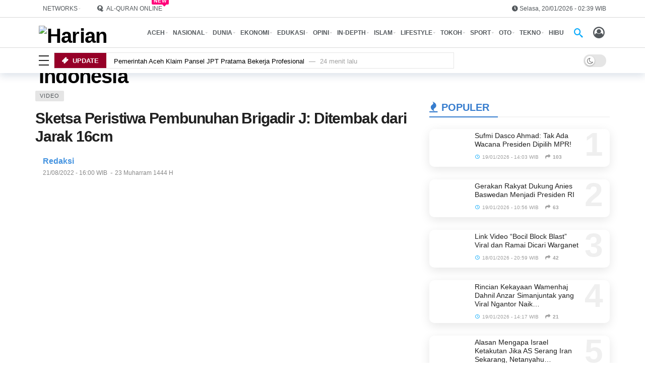

--- FILE ---
content_type: text/html; charset=UTF-8
request_url: https://www.harianaceh.co.id/2022/08/21/sketsa-peristiwa-pembunuhan-brigadir-j-ditembak-dari-jarak-16cm/
body_size: 51555
content:
<!DOCTYPE html> <html dir="ltr" lang="id" prefix="og: https://ogp.me/ns#"> <head><script>(function(w,i,g){w[g]=w[g]||[];if(typeof w[g].push=='function')w[g].push(i)})
(window,'GTM-5M28','google_tags_first_party');</script><script>(function(w,d,s,l){w[l]=w[l]||[];(function(){w[l].push(arguments);})('set', 'developer_id.dYzg1YT', true);
		w[l].push({'gtm.start':new Date().getTime(),event:'gtm.js'});var f=d.getElementsByTagName(s)[0],
		j=d.createElement(s);j.async=true;j.src='/analytics/';
		f.parentNode.insertBefore(j,f);
		})(window,document,'script','dataLayer');</script><link href="https://www.harianaceh.co.id/data/plugins/w3-total-cache/pub/js/lazyload.min.js" as="script"> 	<meta name="generator" content="Ghost 4.31" />
<meta http-equiv="Content-Type" content="text/html; charset=UTF-8" /> 	<meta name='viewport' content='width=device-width, initial-scale=1, user-scalable=yes' /> 	<link rel="profile" href="https://gmpg.org/xfn/11" /> 	<link rel="pingback" href="https://www.harianaceh.co.id/xmlrpc.php" /> 	<title>Sketsa Peristiwa Pembunuhan Brigadir J: Ditembak dari Jarak 16cm</title> 		 	<meta name="description" content="Masih banyak kepingan cerita yang tertinggal dan belum terungkap atas pembunuhan Brigadir Yosua alias Brigadir J." /> 	<meta name="robots" content="max-image-preview:large" /> 	<meta name="author" content="Redaksi"/> 	<meta name="google-site-verification" content="KrQ2skYoa4nQkdJjcSOdQtRY-mI097dx1N7TruZ6-4I" /> 	<meta name="msvalidate.01" content="A087EAD0AE2818067116C486E534CA02" /> 	<meta name="p:domain_verify" content="589a976c546e720e3c097582d1f4946f" /> 	<meta name="yandex-verification" content="270d75e250848bdd" /> 	<meta name="keywords" content="kasus pembunuhan berencana,pembunuhan brutal,ferdy sambo brutal,pembunuhan keji,ferdy sambo,brigadir j,video" /> 	<link rel="canonical" href="https://www.harianaceh.co.id/2022/08/21/sketsa-peristiwa-pembunuhan-brigadir-j-ditembak-dari-jarak-16cm/" /> 	<meta name="generator" content="All in One SEO Pro (AIOSEO) 4.9.0" /> 		<meta property="og:locale" content="id_ID" /> 		<meta property="og:site_name" content="Harian Aceh Indonesia – HARIANACEH.co.id" /> 		<meta property="og:type" content="article" /> 		<meta property="og:title" content="Sketsa Peristiwa Pembunuhan Brigadir J: Ditembak dari Jarak 16cm" /> 		<meta property="og:description" content="Masih banyak kepingan cerita yang tertinggal dan belum terungkap atas pembunuhan Brigadir Yosua alias Brigadir J." /> 		<meta property="og:url" content="https://www.harianaceh.co.id/2022/08/21/sketsa-peristiwa-pembunuhan-brigadir-j-ditembak-dari-jarak-16cm/" /> 		<meta property="fb:app_id" content="1698518787074220" /> 		<meta property="fb:admins" content="100060889247007" /> 		<meta property="og:image" content="https://www.harianaceh.co.id/media/2022/08/Sketsa-Peristiwa-Pembunuhan-Brigadir-J.jpg" /> 		<meta property="og:image:secure_url" content="https://www.harianaceh.co.id/media/2022/08/Sketsa-Peristiwa-Pembunuhan-Brigadir-J.jpg" /> 		<meta property="og:image:width" content="1280" /> 		<meta property="og:image:height" content="720" /> 		<meta property="article:tag" content="kasus pembunuhan berencana" /> 		<meta property="article:tag" content="pembunuhan brutal" /> 		<meta property="article:tag" content="ferdy sambo brutal" /> 		<meta property="article:tag" content="pembunuhan keji" /> 		<meta property="article:tag" content="ferdy sambo" /> 		<meta property="article:tag" content="brigadir j" /> 		<meta property="article:tag" content="video" /> 		<meta property="article:published_time" content="2022-08-21T09:00:25+00:00" /> 		<meta property="article:modified_time" content="2022-08-21T09:27:00+00:00" /> 		<meta property="article:publisher" content="https://www.facebook.com/harianaceh.indonesia" /> 		<meta property="article:author" content="https://www.facebook.com/harianaceh.indonesia" /> 		<meta name="twitter:card" content="summary_large_image" /> 		<meta name="twitter:site" content="@harianacehcoid" /> 		<meta name="twitter:title" content="Sketsa Peristiwa Pembunuhan Brigadir J: Ditembak dari Jarak 16cm" /> 		<meta name="twitter:description" content="Masih banyak kepingan cerita yang tertinggal dan belum terungkap atas pembunuhan Brigadir Yosua alias Brigadir J." /> 		<meta name="twitter:creator" content="@harianacehcoid" /> 		<meta name="twitter:image" content="https://www.harianaceh.co.id/media/2022/08/Sketsa-Peristiwa-Pembunuhan-Brigadir-J.jpg" /> 		<meta name="twitter:label1" content="Ditulis oleh" /> 		<meta name="twitter:data1" content="Redaksi" /><script type="application/ld+json" class="aioseo-schema">
			{"@context":"https:\/\/schema.org","@graph":[{"@type":"Article","@id":"https:\/\/www.harianaceh.co.id\/2022\/08\/21\/sketsa-peristiwa-pembunuhan-brigadir-j-ditembak-dari-jarak-16cm\/#article","name":"Sketsa Peristiwa Pembunuhan Brigadir J: Ditembak dari Jarak 16cm","headline":"Sketsa Peristiwa Pembunuhan Brigadir J: Ditembak dari Jarak 16cm","author":{"@id":"https:\/\/www.harianaceh.co.id\/author\/redaksi\/#author"},"publisher":{"@id":"https:\/\/www.harianaceh.co.id\/#organization"},"image":{"@type":"ImageObject","url":"https:\/\/i0.wp.com\/www.harianaceh.co.id\/media\/2022\/08\/Sketsa-Peristiwa-Pembunuhan-Brigadir-J.jpg?fit=1280%2C720&ssl=1","width":1280,"height":720,"caption":"Ilustrasi Sketsa Peristiwa Pembunuhan Brigadir J: Ditembak dari Jarak 16cm. FOTO\/Youtube Mata Najwa"},"datePublished":"2022-08-21T16:00:25+07:00","dateModified":"2022-08-21T16:27:00+07:00","inLanguage":"id-ID","mainEntityOfPage":{"@id":"https:\/\/www.harianaceh.co.id\/2022\/08\/21\/sketsa-peristiwa-pembunuhan-brigadir-j-ditembak-dari-jarak-16cm\/#webpage"},"isPartOf":{"@id":"https:\/\/www.harianaceh.co.id\/2022\/08\/21\/sketsa-peristiwa-pembunuhan-brigadir-j-ditembak-dari-jarak-16cm\/#webpage"},"articleSection":"VIDEO, kasus pembunuhan berencana, pembunuhan brutal, ferdy sambo brutal, pembunuhan keji, ferdy sambo, brigadir j, Video"},{"@type":"BreadcrumbList","@id":"https:\/\/www.harianaceh.co.id\/2022\/08\/21\/sketsa-peristiwa-pembunuhan-brigadir-j-ditembak-dari-jarak-16cm\/#breadcrumblist","itemListElement":[{"@type":"ListItem","@id":"https:\/\/www.harianaceh.co.id#listItem","position":1,"name":"HOME","item":"https:\/\/www.harianaceh.co.id","nextItem":{"@type":"ListItem","@id":"https:\/\/www.harianaceh.co.id\/kanal\/video\/#listItem","name":"VIDEO"}},{"@type":"ListItem","@id":"https:\/\/www.harianaceh.co.id\/kanal\/video\/#listItem","position":2,"name":"VIDEO","item":"https:\/\/www.harianaceh.co.id\/kanal\/video\/","nextItem":{"@type":"ListItem","@id":"https:\/\/www.harianaceh.co.id\/2022\/08\/21\/sketsa-peristiwa-pembunuhan-brigadir-j-ditembak-dari-jarak-16cm\/#listItem","name":"Sketsa Peristiwa Pembunuhan Brigadir J: Ditembak dari Jarak 16cm"},"previousItem":{"@type":"ListItem","@id":"https:\/\/www.harianaceh.co.id#listItem","name":"HOME"}},{"@type":"ListItem","@id":"https:\/\/www.harianaceh.co.id\/2022\/08\/21\/sketsa-peristiwa-pembunuhan-brigadir-j-ditembak-dari-jarak-16cm\/#listItem","position":3,"name":"Sketsa Peristiwa Pembunuhan Brigadir J: Ditembak dari Jarak 16cm","previousItem":{"@type":"ListItem","@id":"https:\/\/www.harianaceh.co.id\/kanal\/video\/#listItem","name":"VIDEO"}}]},{"@type":"Organization","@id":"https:\/\/www.harianaceh.co.id\/#organization","name":"PT. Harian Aceh Indonesia","description":"HARIANACEH.co.id","url":"https:\/\/www.harianaceh.co.id\/","email":"desk.harianaceh@gmail.com","telephone":"+628972920416","foundingDate":"2013-06-10","numberOfEmployees":{"@type":"QuantitativeValue","value":10},"logo":{"@type":"ImageObject","url":"https:\/\/i0.wp.com\/www.harianaceh.co.id\/media\/2022\/04\/logo-hai-312x55-1.png?fit=312%2C55&ssl=1","@id":"https:\/\/www.harianaceh.co.id\/2022\/08\/21\/sketsa-peristiwa-pembunuhan-brigadir-j-ditembak-dari-jarak-16cm\/#organizationLogo","width":312,"height":55,"caption":"Logo Harian Aceh Indonesia"},"image":{"@id":"https:\/\/www.harianaceh.co.id\/2022\/08\/21\/sketsa-peristiwa-pembunuhan-brigadir-j-ditembak-dari-jarak-16cm\/#organizationLogo"},"sameAs":["https:\/\/www.facebook.com\/harianaceh.indonesia","https:\/\/www.twitter.com\/harianacehcoid","https:\/\/instagram.com\/harianacehindonesia","https:\/\/www.tiktok.com\/@harianacehindonesia","https:\/\/www.pinterest.com\/harianaceh","https:\/\/www.youtube.com\/@kantorberitahai","https:\/\/www.linkedin.com\/company\/harian-aceh-indonesia","https:\/\/harianacehindonesia.tumblr.com","https:\/\/soundcloud.com\/harian-aceh-indonesia","https:\/\/id.wikipedia.org\/wiki\/Harian_Aceh_Indonesia"]},{"@type":"Person","@id":"https:\/\/www.harianaceh.co.id\/author\/redaksi\/#author","url":"https:\/\/www.harianaceh.co.id\/author\/redaksi\/","name":"Redaksi","image":{"@type":"ImageObject","@id":"https:\/\/www.harianaceh.co.id\/2022\/08\/21\/sketsa-peristiwa-pembunuhan-brigadir-j-ditembak-dari-jarak-16cm\/#authorImage","url":"https:\/\/secure.gravatar.com\/avatar\/9a3fb95bba4689db9e247ba8ff8b6a9b9b2da73b1d9ab6661dd7565f4f87a54e?s=96&d=mm&r=g","width":96,"height":96,"caption":"Redaksi"},"sameAs":["https:\/\/www.facebook.com\/harianaceh.indonesia","https:\/\/www.twitter.com\/harianacehcoid","https:\/\/www.instagram.com\/harianacehindonesia","https:\/\/www.pinterest.com\/harianaceh","https:\/\/www.youtube.com\/@kantorberitahai","https:\/\/www.linkedin.com\/company\/harian-aceh-indonesia","https:\/\/harianacehindonesia.tumblr.com","https:\/\/id.wikipedia.org\/wiki\/Harian_Aceh_Indonesia"]},{"@type":"WebPage","@id":"https:\/\/www.harianaceh.co.id\/2022\/08\/21\/sketsa-peristiwa-pembunuhan-brigadir-j-ditembak-dari-jarak-16cm\/#webpage","url":"https:\/\/www.harianaceh.co.id\/2022\/08\/21\/sketsa-peristiwa-pembunuhan-brigadir-j-ditembak-dari-jarak-16cm\/","name":"Sketsa Peristiwa Pembunuhan Brigadir J: Ditembak dari Jarak 16cm","description":"Masih banyak kepingan cerita yang tertinggal dan belum terungkap atas pembunuhan Brigadir Yosua alias Brigadir J.","inLanguage":"id-ID","isPartOf":{"@id":"https:\/\/www.harianaceh.co.id\/#website"},"breadcrumb":{"@id":"https:\/\/www.harianaceh.co.id\/2022\/08\/21\/sketsa-peristiwa-pembunuhan-brigadir-j-ditembak-dari-jarak-16cm\/#breadcrumblist"},"author":{"@id":"https:\/\/www.harianaceh.co.id\/author\/redaksi\/#author"},"creator":{"@id":"https:\/\/www.harianaceh.co.id\/author\/redaksi\/#author"},"image":{"@type":"ImageObject","url":"https:\/\/i0.wp.com\/www.harianaceh.co.id\/media\/2022\/08\/Sketsa-Peristiwa-Pembunuhan-Brigadir-J.jpg?fit=1280%2C720&ssl=1","@id":"https:\/\/www.harianaceh.co.id\/2022\/08\/21\/sketsa-peristiwa-pembunuhan-brigadir-j-ditembak-dari-jarak-16cm\/#mainImage","width":1280,"height":720,"caption":"Ilustrasi Sketsa Peristiwa Pembunuhan Brigadir J: Ditembak dari Jarak 16cm. FOTO\/Youtube Mata Najwa"},"primaryImageOfPage":{"@id":"https:\/\/www.harianaceh.co.id\/2022\/08\/21\/sketsa-peristiwa-pembunuhan-brigadir-j-ditembak-dari-jarak-16cm\/#mainImage"},"datePublished":"2022-08-21T16:00:25+07:00","dateModified":"2022-08-21T16:27:00+07:00"},{"@type":"WebSite","@id":"https:\/\/www.harianaceh.co.id\/#website","url":"https:\/\/www.harianaceh.co.id\/","name":"Harian Aceh Indonesia - HARIANACEH.co.id","alternateName":"HARIANACEH.co.id","description":"HARIANACEH.co.id","inLanguage":"id-ID","publisher":{"@id":"https:\/\/www.harianaceh.co.id\/#organization"}}]}
		</script> <script type="81eb2b068e0ffea4f3e22727-text/javascript" src="[data-uri]" defer></script> <script type="81eb2b068e0ffea4f3e22727-text/javascript" src="[data-uri]" defer></script> <link rel='preconnect' href='//i0.wp.com' /> <link rel="alternate" type="application/rss+xml" title="Harian Aceh Indonesia &raquo; Feed" href="https://www.harianaceh.co.id/feed/" /> <link rel="alternate" title="oEmbed (JSON)" type="application/json+oembed" href="https://www.harianaceh.co.id/wp-json/oembed/1.0/embed?url=https%3A%2F%2Fwww.harianaceh.co.id%2F2022%2F08%2F21%2Fsketsa-peristiwa-pembunuhan-brigadir-j-ditembak-dari-jarak-16cm%2F" /> <link rel="alternate" title="oEmbed (XML)" type="text/xml+oembed" href="https://www.harianaceh.co.id/wp-json/oembed/1.0/embed?url=https%3A%2F%2Fwww.harianaceh.co.id%2F2022%2F08%2F21%2Fsketsa-peristiwa-pembunuhan-brigadir-j-ditembak-dari-jarak-16cm%2F&#038;format=xml" /> <script type="81eb2b068e0ffea4f3e22727-text/javascript" src="[data-uri]" defer></script> <script type="81eb2b068e0ffea4f3e22727-text/javascript" src="[data-uri]" defer></script> <script type="81eb2b068e0ffea4f3e22727-text/javascript" src="https://www.harianaceh.co.id/resources/js/jquery/jquery.min.js" id="jquery-core-js"></script> <script type="81eb2b068e0ffea4f3e22727-text/javascript" src="https://www.harianaceh.co.id/data/cache/wph/25de06a2.js" defer></script> <script type="81eb2b068e0ffea4f3e22727-text/javascript" src="[data-uri]" defer></script> <script type="81eb2b068e0ffea4f3e22727-text/javascript" src="https://www.harianaceh.co.id/data/cache/wph/ad91aee1.js" defer></script> <script type="81eb2b068e0ffea4f3e22727-text/javascript" src="[data-uri]" defer></script> <script type="81eb2b068e0ffea4f3e22727-text/javascript" src="https://www.harianaceh.co.id/data/cache/wph/2086e3ca.js" defer></script> <script type="81eb2b068e0ffea4f3e22727-text/javascript" src="[data-uri]" defer></script> <script type="81eb2b068e0ffea4f3e22727-text/javascript"></script> <link rel="https://api.w.org/" href="https://www.harianaceh.co.id/wp-json/" /><link rel="alternate" title="JSON" type="application/json" href="https://www.harianaceh.co.id/wp-json/wp/v2/posts/83603" /><link rel="EditURI" type="application/rsd+xml" title="RSD" href="https://www.harianaceh.co.id/xmlrpc.php?rsd" /> <link rel='shortlink' href='https://www.harianaceh.co.id/?p=83603' /> <META HTTP-EQUIV="REFRESH" CONTENT="900"><meta name="language" content="id" /><meta name="geo.country" content="id" /><meta name="geo.placename" content="Indonesia" /><meta http-equiv="content-language" content="Id-Id" /><meta name="googlebot" content="index,follow" /><meta name="googlebot-news" content="index,follow" /><meta name="googlebot-image" content="index,follow" /><meta name="robots" content="index,follow"><meta name="robots" content="max-image-preview:large" /><meta name="p:domain_verify" content="589a976c546e720e3c097582d1f4946f"/><meta name="algolia-site-verification"  content="E9E574BABD729464" /><script type="81eb2b068e0ffea4f3e22727-text/javascript" src="https://www.harianaceh.co.id/data/cache/wph/18acd951.js" defer></script><script src="https://analytics.ahrefs.com/analytics.js" data-key="zP43QJ6OkTZz4aG7ZTAcQQ" async type="81eb2b068e0ffea4f3e22727-text/javascript"></script> <meta name="ahrefs-site-verification" content="abffab3ebc568762200ae07d3a92bb565b7ac19d07a28a455faa521b80a0d834" /> <script type="81eb2b068e0ffea4f3e22727-text/javascript" src="[data-uri]" defer></script> <script async src="https://pagead2.googlesyndication.com/pagead/js/adsbygoogle.js?client=ca-pub-3669988178006214" crossorigin="anonymous" type="81eb2b068e0ffea4f3e22727-text/javascript"></script> <meta name="google-adsense-account" content="ca-pub-3669988178006214"> <script type="81eb2b068e0ffea4f3e22727-text/javascript" src="[data-uri]" defer></script> <script async src="https://www.googletagmanager.com/gtag/js?id=G-X9LMZNK1KX" type="81eb2b068e0ffea4f3e22727-text/javascript"></script> <script type="81eb2b068e0ffea4f3e22727-text/javascript" src="[data-uri]" defer></script> <script type="81eb2b068e0ffea4f3e22727-text/javascript" src="[data-uri]" defer></script> <script type="81eb2b068e0ffea4f3e22727-text/javascript" src="[data-uri]" defer></script> <script type="81eb2b068e0ffea4f3e22727-text/javascript" src="[data-uri]" defer></script> <meta name="generator" content="Powered by WPBakery Page Builder - drag and drop page builder for WordPress."/> <script type="81eb2b068e0ffea4f3e22727-text/javascript" src="[data-uri]" defer></script> <script type='application/ld+json'>{"@context":"http:\/\/schema.org","@type":"Organization","@id":"https:\/\/www.harianaceh.co.id\/#organization","url":"https:\/\/www.harianaceh.co.id\/","name":"\"PT. Harian Aceh Indonesia\"","logo":{"@type":"ImageObject","url":"https:\/\/www.harianaceh.co.id\/media\/2022\/04\/logo-hai-312x55-1.png"},"sameAs":[],"contactPoint":{"@type":"ContactPoint","telephone":"+62 897-2920-416","contactType":"\"customer service\"","areaServed":["ID"]}}</script> <script type='application/ld+json'>{"@context":"http:\/\/schema.org","@type":"WebSite","@id":"https:\/\/www.harianaceh.co.id\/#website","url":"https:\/\/www.harianaceh.co.id\/","name":"\"PT. Harian Aceh Indonesia\"","potentialAction":{"@type":"SearchAction","target":"https:\/\/www.harianaceh.co.id\/?s={search_term_string}","query-input":"required name=search_term_string"}}</script> <link rel="icon" href="https://i0.wp.com/www.harianaceh.co.id/wp-content/uploads/2022/04/cropped-Logo-Harian-Aceh-Indonesia-1000x1000-1.png?fit=32%2C32&#038;ssl=1" sizes="32x32" /> <link rel="icon" href="https://i0.wp.com/www.harianaceh.co.id/wp-content/uploads/2022/04/cropped-Logo-Harian-Aceh-Indonesia-1000x1000-1.png?fit=192%2C192&#038;ssl=1" sizes="192x192" /> <link rel="apple-touch-icon" href="https://i0.wp.com/www.harianaceh.co.id/wp-content/uploads/2022/04/cropped-Logo-Harian-Aceh-Indonesia-1000x1000-1.png?fit=180%2C180&#038;ssl=1" /> <meta name="msapplication-TileImage" content="https://i0.wp.com/www.harianaceh.co.id/wp-content/uploads/2022/04/cropped-Logo-Harian-Aceh-Indonesia-1000x1000-1.png?fit=270%2C270&#038;ssl=1" /> 		 		<noscript><style> .wpb_animate_when_almost_visible { opacity: 1; }</style></noscript>	 <link rel='stylesheet' href="https://www.harianaceh.co.id/data/cache/wph/96b6951e.css" media='all' /></head> <body class="wp-singular post-template-default single single-post postid-83603 single-format-video wp-embed-responsive wp-theme-newsy sticky-sidebars-active wpb-js-composer js-comp-ver-8.7.2 vc_responsive full-width"> 	<div class="ak-main-bg-wrap"></div> 	 	 	<div class="ak-main-wrap"> 		 		<div class="ak-header-wrap ak-header-bottom-shadow"> 	<div class="ak-container"> 			<div class="ak-bar ak-header-bar ak-top-bar  full-width clearfix"> 			<div class="container"> 				<div class="ak-bar-inner"> 				<div class="ak-row ak-row-items-middle"> 										<div class="ak-column ak-column-left ak-column-normal"> 						<div class="ak-inner-row ak-row-items-middle ak-justify-content-left"> 							<div class="ak-bar-item ak-custom-menu ak-header-custom-menu1"> 	<ul id="menu-network" class="ak-menu ak-menu-wide"><li id="menu-item-60037" class="menu-item menu-item-type-custom menu-item-object-custom menu-item-has-children menu-item-60037"><a href="https://www.harianaceh.co.id/login.php"><span>NETWORKS</span></a> <ul class="sub-menu ak-sub-menu ak-anim ak-anim-fade-in"> 	<li id="menu-item-238476" class="menu-item menu-item-type-custom menu-item-object-custom menu-item-238476"><a href="https://netizen.harianaceh.co.id"><span>NETIZEN</span></a></li> 	<li id="menu-item-434142" class="menu-item menu-item-type-custom menu-item-object-custom menu-item-434142"><a href="https://infoaceh.net"><span>INFOACEH.net</span></a></li> 	<li id="menu-item-453244" class="menu-item menu-item-type-custom menu-item-object-custom menu-item-453244"><a href="https://www.acehfootball.net"><span>ACEHFOOTBALL.net</span></a></li> 	<li id="menu-item-341721" class="menu-item menu-item-type-custom menu-item-object-custom menu-item-341721"><a href="https://www.orinews.id"><span>ORINEWS.id</span></a></li> 	<li id="menu-item-60272" class="menu-item menu-item-type-custom menu-item-object-custom menu-item-60272"><a href="https://www.ketikkabar.com"><span>KETIKKABAR.com</span></a></li> </ul> </li> </ul></div> <div class="ak-bar-item ak-custom-menu ak-header-custom-menu2"> 	<ul id="menu-quran-navigation" class="ak-menu ak-menu-wide"><li id="menu-item-240848" class="menu-item menu-item-type-post_type menu-item-object-page menu-have-icon menu-have-badge menu-badge-right menu-item-240848"><a href="https://www.harianaceh.co.id/quran-online/"><i class="ak-icon  fa fa-quora"></i><span>AL-QURAN ONLINE</span><span class="menu-item-badge" >New</span></a></li> </ul></div> 						</div> 					</div> 											<div class="ak-column ak-column-right ak-column-grow"> 						<div class="ak-inner-row ak-row-items-middle ak-justify-content-right"> 							<div class="ak-bar-item ak-header-date"> 	<i class="fa fa-clock-o"></i> 	<span> 		Selasa, 20/01/2026 - 02:39 WIB	</span> </div> 						</div> 					</div> 									</div> 			</div> 			</div> 		</div> 					<div class="ak-bar ak-header-bar ak-mid-bar  full-width clearfix"> 			<div class="container"> 				<div class="ak-bar-inner"> 				<div class="ak-row ak-row-items-middle"> 										<div class="ak-column ak-column-left ak-column-normal"> 						<div class="ak-inner-row ak-row-items-middle ak-justify-content-left"> 							<div class="ak-bar-item ak-header-logo">         <div class="site-title ak-logo-wrap ak-logo-main ak-logo-image">             <a href="https://www.harianaceh.co.id/">                 <img class="site-logo lazy" src="data:image/svg+xml,%3Csvg%20xmlns='https://www.w3.org/2000/svg'%20viewBox='0%200%20312%2055'%3E%3C/svg%3E" data-src="https://www.harianaceh.co.id/media/2022/04/logo-hai-312x55-1.png" data-srcset="https://www.harianaceh.co.id/media/2022/04/logo-hai-312x55-1.png 1x, https://www.harianaceh.co.id/media/2022/04/logo-hai-312x55-1.png 2x" alt="Harian Aceh Indonesia" data-light-src="https://www.harianaceh.co.id/media/2022/04/logo-hai-312x55-1.png" data-light-srcset="https://www.harianaceh.co.id/media/2022/04/logo-hai-312x55-1.png 1x, https://www.harianaceh.co.id/media/2022/04/logo-hai-312x55-1.png 2x" data-dark-src="https://www.harianaceh.co.id/media/2022/12/logo-hai-312x55-darkmode-White.png" data-dark-srcset="https://www.harianaceh.co.id/media/2022/12/logo-hai-312x55-darkmode-White.png 1x, https://www.harianaceh.co.id/media/2022/12/logo-hai-312x55-darkmode-White.png 2x">             </a>         </div>     </div>						</div> 					</div> 											<div class="ak-column ak-column-center ak-column-grow"> 						<div class="ak-inner-row ak-row-items-middle ak-justify-content-left"> 							<div class="ak-bar-item ak-header-home-button"> 	<a href="https://www.harianaceh.co.id" class="ak-header-icon-btn ak-header-home-btn"> 	<i class="ak-icon ak-custom-icon ak-custom-icon-url "><img class="lazyload" src="[data-uri]" data-src="https://www.harianaceh.co.id/media/2025/10/icon-home-e1759267865138.png" alt="" /></i>	</a> </div> <div class="ak-bar-item ak-header-main-menu ak-menu-more-enabled"> 	<ul id="menu-main-navigation" class="ak-menu ak-main-menu ak-menu-wide ak-menu-style-1 ak-main-menu"><li id="menu-item-69886" class="menu-item menu-item-type-taxonomy menu-item-object-category menu-term-35 menu-item-has-children menu-item-has-mega menu-item-mega-small-posts menu-item-69886"><a href="https://www.harianaceh.co.id/kanal/aceh/"><span>ACEH</span></a><div class="ak-mega-menu ak-mega-small-posts ak-anim ak-anim-slide-in-down"><div class="ak-container"> 	<div class="ak-block ak-block-list-1-small ak-block-column  ak-block-width-3 clearfix" id="block_696e880858856_1"><div class="ak-block-inner clearfix"><div class="ak-block-posts clearfix">		<article class="ak-module ak-module-1-small ak-column-module clearfix post-488126 post type-post status-publish format-standard has-post-thumbnail  category-aceh tag-jabatan-pimpinan-tinggi tag-pansel-jpt-pratama tag-pemerintah-aceh tag-gubernur-aceh tag-aceh tag-news tag-tata-kelola-pemerintahan tag-seleksi-pejabat"> 			<div class="ak-module-inner clearfix"> 				<div class="ak-module-featured"> 					<div class="ak-featured-cover"><a href="https://www.harianaceh.co.id/2026/01/20/pemerintah-aceh-klaim-pansel-jpt-pratama-bekerja-profesional/" class="ak-featured-link" rel="bookmark" title="Pemerintah Aceh Klaim Pansel JPT Pratama Bekerja Profesional"><div class="ak-featured-thumb lazy-thumb size-715" ><img width="120" height="86" src="[data-uri]" class="attachment-newsy_120x86 size-newsy_120x86 lazyload wp-post-image" alt="Ⓒ Hak cipta foto di atas dikembalikan sesungguhnya kepada pemilik foto" decoding="async" title="Ⓒ Hak cipta foto di atas dikembalikan sesungguhnya kepada sang pemilik foto" data-src="https://i0.wp.com/www.harianaceh.co.id/wp-content/uploads/2025/11/IMG-20220203-WA0001-660x330-1.jpg?resize=120%2C86&amp;ssl=1" data-sizes="auto" data-srcset="https://i0.wp.com/www.harianaceh.co.id/wp-content/uploads/2025/11/IMG-20220203-WA0001-660x330-1.jpg?resize=120%2C86&amp;ssl=1 120w, https://i0.wp.com/www.harianaceh.co.id/wp-content/uploads/2025/11/IMG-20220203-WA0001-660x330-1.jpg?resize=350%2C250&amp;ssl=1 350w, https://i0.wp.com/www.harianaceh.co.id/wp-content/uploads/2025/11/IMG-20220203-WA0001-660x330-1.jpg?zoom=2&amp;resize=120%2C86&amp;ssl=1 240w" data-expand="700" /></div></a></div>				</div> 				<div class="ak-module-details"> 					<h3 class="ak-module-title"><a href="https://www.harianaceh.co.id/2026/01/20/pemerintah-aceh-klaim-pansel-jpt-pratama-bekerja-profesional/" rel="bookmark" title="Pemerintah Aceh Klaim Pansel JPT Pratama Bekerja Profesional">Pemerintah Aceh Klaim Pansel JPT Pratama Bekerja&hellip;</a></h3><div class="ak-module-meta"><div class="ak-module-time"><a href="https://www.harianaceh.co.id/2026/01/20/pemerintah-aceh-klaim-pansel-jpt-pratama-bekerja-profesional/" class="ak-module-meta-published"><i class="ak-icon akfi-schedule"></i>20/01/2026 - 02:15 WIB</a></div> <div class="ak-module-share-count"><i class="ak-icon fa fa-share"></i><span class="count">2</span></div></div>				</div> 			</div> 		</article> 				<article class="ak-module ak-module-1-small ak-column-module clearfix post-488111 post type-post status-publish format-standard has-post-thumbnail  category-aceh tag-aceh-tenggara tag-kapolda-aceh tag-news tag-status-darurat-bencana tag-aceh"> 			<div class="ak-module-inner clearfix"> 				<div class="ak-module-featured"> 					<div class="ak-featured-cover"><a href="https://www.harianaceh.co.id/2026/01/19/kapolda-apresiasi-aceh-tenggara-daerah-pertama-turunkan-status-darurat-bencana/" class="ak-featured-link" rel="bookmark" title="Kapolda Apresiasi Aceh Tenggara, Daerah Pertama Turunkan Status Darurat Bencana"><div class="ak-featured-thumb lazy-thumb size-715" ><img width="120" height="86" src="[data-uri]" class="attachment-newsy_120x86 size-newsy_120x86 lazyload wp-post-image" alt="Ⓒ Hak cipta foto di atas dikembalikan sesungguhnya kepada pemilik foto" decoding="async" title="Ⓒ Hak cipta foto di atas dikembalikan sesungguhnya kepada sang pemilik foto" data-src="https://i0.wp.com/www.harianaceh.co.id/wp-content/uploads/2026/01/WhatsApp-Image-2026-01-19-at-22.38.40.jpeg?resize=120%2C86&amp;ssl=1" data-sizes="auto" data-srcset="https://i0.wp.com/www.harianaceh.co.id/wp-content/uploads/2026/01/WhatsApp-Image-2026-01-19-at-22.38.40.jpeg?resize=120%2C86&amp;ssl=1 120w, https://i0.wp.com/www.harianaceh.co.id/wp-content/uploads/2026/01/WhatsApp-Image-2026-01-19-at-22.38.40.jpeg?resize=350%2C250&amp;ssl=1 350w, https://i0.wp.com/www.harianaceh.co.id/wp-content/uploads/2026/01/WhatsApp-Image-2026-01-19-at-22.38.40.jpeg?resize=750%2C533&amp;ssl=1 750w, https://i0.wp.com/www.harianaceh.co.id/wp-content/uploads/2026/01/WhatsApp-Image-2026-01-19-at-22.38.40.jpeg?zoom=2&amp;resize=120%2C86&amp;ssl=1 240w" data-expand="700" /></div></a></div>				</div> 				<div class="ak-module-details"> 					<h3 class="ak-module-title"><a href="https://www.harianaceh.co.id/2026/01/19/kapolda-apresiasi-aceh-tenggara-daerah-pertama-turunkan-status-darurat-bencana/" rel="bookmark" title="Kapolda Apresiasi Aceh Tenggara, Daerah Pertama Turunkan Status Darurat Bencana">Kapolda Apresiasi Aceh Tenggara, Daerah Pertama&hellip;</a></h3><div class="ak-module-meta"><div class="ak-module-time"><a href="https://www.harianaceh.co.id/2026/01/19/kapolda-apresiasi-aceh-tenggara-daerah-pertama-turunkan-status-darurat-bencana/" class="ak-module-meta-published"><i class="ak-icon akfi-schedule"></i>19/01/2026 - 23:09 WIB</a></div> <div class="ak-module-share-count"><i class="ak-icon fa fa-share"></i><span class="count">2</span></div></div>				</div> 			</div> 		</article> 				<article class="ak-module ak-module-1-small ak-column-module clearfix post-488100 post type-post status-publish format-standard has-post-thumbnail  category-aceh tag-relawan-bencana tag-belanja-tidak-terduga tag-bencana-hidrometeorologi-aceh tag-headfline tag-bnpb tag-pemerintah-aceh tag-aceh tag-bpba tag-news"> 			<div class="ak-module-inner clearfix"> 				<div class="ak-module-featured"> 					<div class="ak-featured-cover"><a href="https://www.harianaceh.co.id/2026/01/19/pemerintah-aceh-kucurkan-rp59-miliar-btt-untuk-operasional-relawan-bencana/" class="ak-featured-link" rel="bookmark" title="Pemerintah Aceh Kucurkan Rp5,9 Miliar BTT untuk Operasional Relawan Bencana"><div class="ak-featured-thumb lazy-thumb size-715" ><img width="120" height="86" src="[data-uri]" class="attachment-newsy_120x86 size-newsy_120x86 lazyload wp-post-image" alt="Ⓒ Hak cipta foto di atas dikembalikan sesungguhnya kepada pemilik foto" decoding="async" title="Ⓒ Hak cipta foto di atas dikembalikan sesungguhnya kepada sang pemilik foto" data-src="https://i0.wp.com/www.harianaceh.co.id/wp-content/uploads/2026/01/WhatsApp-Image-2026-01-19-at-22.16.07.jpeg?resize=120%2C86&amp;ssl=1" data-sizes="auto" data-srcset="https://i0.wp.com/www.harianaceh.co.id/wp-content/uploads/2026/01/WhatsApp-Image-2026-01-19-at-22.16.07.jpeg?resize=120%2C86&amp;ssl=1 120w, https://i0.wp.com/www.harianaceh.co.id/wp-content/uploads/2026/01/WhatsApp-Image-2026-01-19-at-22.16.07.jpeg?resize=350%2C250&amp;ssl=1 350w, https://i0.wp.com/www.harianaceh.co.id/wp-content/uploads/2026/01/WhatsApp-Image-2026-01-19-at-22.16.07.jpeg?zoom=2&amp;resize=120%2C86&amp;ssl=1 240w" data-expand="700" /></div></a></div>				</div> 				<div class="ak-module-details"> 					<h3 class="ak-module-title"><a href="https://www.harianaceh.co.id/2026/01/19/pemerintah-aceh-kucurkan-rp59-miliar-btt-untuk-operasional-relawan-bencana/" rel="bookmark" title="Pemerintah Aceh Kucurkan Rp5,9 Miliar BTT untuk Operasional Relawan Bencana">Pemerintah Aceh Kucurkan Rp5,9 Miliar BTT untuk&hellip;</a></h3><div class="ak-module-meta"><div class="ak-module-time"><a href="https://www.harianaceh.co.id/2026/01/19/pemerintah-aceh-kucurkan-rp59-miliar-btt-untuk-operasional-relawan-bencana/" class="ak-module-meta-published"><i class="ak-icon akfi-schedule"></i>19/01/2026 - 22:35 WIB</a></div> <div class="ak-module-share-count"><i class="ak-icon fa fa-share"></i><span class="count">2</span></div></div>				</div> 			</div> 		</article> 		</div></div></div></div> </div></li> <li id="menu-item-69917" class="menu-item menu-item-type-taxonomy menu-item-object-category current-post-ancestor current-menu-parent current-post-parent menu-term-34 menu-item-has-children menu-item-has-mega menu-item-mega-small-posts menu-item-69917"><a href="https://www.harianaceh.co.id/kanal/nasional/"><span>NASIONAL</span></a><div class="ak-mega-menu ak-mega-small-posts ak-anim ak-anim-slide-in-down"><div class="ak-container"> 	<div class="ak-block ak-block-list-1-small ak-block-column  ak-block-width-3 clearfix" id="block_696e880858856_2"><div class="ak-block-inner clearfix"><div class="ak-block-posts clearfix">		<article class="ak-module ak-module-1-small ak-column-module clearfix post-488108 post type-post status-publish format-standard has-post-thumbnail  category-nasional tag-peristiwa tag-berita"> 			<div class="ak-module-inner clearfix"> 				<div class="ak-module-featured"> 					<div class="ak-featured-cover"><a href="https://www.harianaceh.co.id/2026/01/19/para-kiai-desak-pbnu-pecat-kader-tersangka-korupsi-membiarkan-koruptor-menjabat-itu-haram/" class="ak-featured-link" rel="bookmark" title="Para Kiai Desak PBNU Pecat Kader Tersangka Korupsi: Membiarkan Koruptor Menjabat Itu Haram"><div class="ak-featured-thumb lazy-thumb size-715" ><img width="120" height="86" src="[data-uri]" class="attachment-newsy_120x86 size-newsy_120x86 lazyload wp-post-image" alt="Ⓒ Hak cipta foto di atas dikembalikan sesungguhnya kepada pemilik foto" decoding="async" title="Ⓒ Hak cipta foto di atas dikembalikan sesungguhnya kepada sang pemilik foto" data-src="https://i0.wp.com/www.harianaceh.co.id/wp-content/uploads/2026/01/mvopdmop.webp.jpeg?resize=120%2C86&amp;ssl=1" data-sizes="auto" data-srcset="https://i0.wp.com/www.harianaceh.co.id/wp-content/uploads/2026/01/mvopdmop.webp.jpeg?resize=120%2C86&amp;ssl=1 120w, https://i0.wp.com/www.harianaceh.co.id/wp-content/uploads/2026/01/mvopdmop.webp.jpeg?resize=350%2C250&amp;ssl=1 350w, https://i0.wp.com/www.harianaceh.co.id/wp-content/uploads/2026/01/mvopdmop.webp.jpeg?zoom=2&amp;resize=120%2C86&amp;ssl=1 240w" data-expand="700" /></div></a></div>				</div> 				<div class="ak-module-details"> 					<h3 class="ak-module-title"><a href="https://www.harianaceh.co.id/2026/01/19/para-kiai-desak-pbnu-pecat-kader-tersangka-korupsi-membiarkan-koruptor-menjabat-itu-haram/" rel="bookmark" title="Para Kiai Desak PBNU Pecat Kader Tersangka Korupsi: Membiarkan Koruptor Menjabat Itu Haram">Para Kiai Desak PBNU Pecat Kader Tersangka Korupsi:&hellip;</a></h3><div class="ak-module-meta"><div class="ak-module-time"><a href="https://www.harianaceh.co.id/2026/01/19/para-kiai-desak-pbnu-pecat-kader-tersangka-korupsi-membiarkan-koruptor-menjabat-itu-haram/" class="ak-module-meta-published"><i class="ak-icon akfi-schedule"></i>19/01/2026 - 23:01 WIB</a></div> <div class="ak-module-share-count"><i class="ak-icon fa fa-share"></i><span class="count">2</span></div></div>				</div> 			</div> 		</article> 				<article class="ak-module ak-module-1-small ak-column-module clearfix post-488102 post type-post status-publish format-standard has-post-thumbnail  category-nasional tag-berita tag-peristiwa"> 			<div class="ak-module-inner clearfix"> 				<div class="ak-module-featured"> 					<div class="ak-featured-cover"><a href="https://www.harianaceh.co.id/2026/01/19/rian-dmasiv-disebut-jadi-pelaku-child-grooming-pengakuan-korban-viral-di-medsos/" class="ak-featured-link" rel="bookmark" title="Rian D&#8217;Masiv Disebut Jadi Pelaku Child Grooming, Pengakuan Korban Viral di Medsos!"><div class="ak-featured-thumb lazy-thumb size-715" ><img width="120" height="86" src="[data-uri]" class="attachment-newsy_120x86 size-newsy_120x86 lazyload wp-post-image" alt="Ⓒ Hak cipta foto di atas dikembalikan sesungguhnya kepada pemilik foto" decoding="async" title="Ⓒ Hak cipta foto di atas dikembalikan sesungguhnya kepada sang pemilik foto" data-src="https://i0.wp.com/www.harianaceh.co.id/wp-content/uploads/2026/01/pov5Bpv5B.webp.jpeg?resize=120%2C86&amp;ssl=1" data-sizes="auto" data-srcset="https://i0.wp.com/www.harianaceh.co.id/wp-content/uploads/2026/01/pov5Bpv5B.webp.jpeg?resize=120%2C86&amp;ssl=1 120w, https://i0.wp.com/www.harianaceh.co.id/wp-content/uploads/2026/01/pov5Bpv5B.webp.jpeg?resize=350%2C250&amp;ssl=1 350w, https://i0.wp.com/www.harianaceh.co.id/wp-content/uploads/2026/01/pov5Bpv5B.webp.jpeg?zoom=2&amp;resize=120%2C86&amp;ssl=1 240w" data-expand="700" /></div></a></div>				</div> 				<div class="ak-module-details"> 					<h3 class="ak-module-title"><a href="https://www.harianaceh.co.id/2026/01/19/rian-dmasiv-disebut-jadi-pelaku-child-grooming-pengakuan-korban-viral-di-medsos/" rel="bookmark" title="Rian D&#8217;Masiv Disebut Jadi Pelaku Child Grooming, Pengakuan Korban Viral di Medsos!">Rian D&#8217;Masiv Disebut Jadi Pelaku Child Grooming,&hellip;</a></h3><div class="ak-module-meta"><div class="ak-module-time"><a href="https://www.harianaceh.co.id/2026/01/19/rian-dmasiv-disebut-jadi-pelaku-child-grooming-pengakuan-korban-viral-di-medsos/" class="ak-module-meta-published"><i class="ak-icon akfi-schedule"></i>19/01/2026 - 22:39 WIB</a></div> <div class="ak-module-share-count"><i class="ak-icon fa fa-share"></i><span class="count">2</span></div></div>				</div> 			</div> 		</article> 				<article class="ak-module ak-module-1-small ak-column-module clearfix post-488097 post type-post status-publish format-standard has-post-thumbnail  category-nasional tag-peristiwa tag-berita"> 			<div class="ak-module-inner clearfix"> 				<div class="ak-module-featured"> 					<div class="ak-featured-cover"><a href="https://www.harianaceh.co.id/2026/01/19/sby-cemas-situasi-saat-ini-sudah-mirip-jelang-perang-dunia-i-dan-ii/" class="ak-featured-link" rel="bookmark" title="SBY Cemas: Situasi Saat Ini Sudah Mirip Jelang Perang Dunia I dan II"><div class="ak-featured-thumb lazy-thumb size-715" ><img width="120" height="86" src="[data-uri]" class="attachment-newsy_120x86 size-newsy_120x86 lazyload wp-post-image" alt="Ⓒ Hak cipta foto di atas dikembalikan sesungguhnya kepada pemilik foto" decoding="async" title="Ⓒ Hak cipta foto di atas dikembalikan sesungguhnya kepada sang pemilik foto" data-src="https://i0.wp.com/www.harianaceh.co.id/wp-content/uploads/2026/01/v5Bpsd5Bp.webp.jpeg?resize=120%2C86&amp;ssl=1" data-sizes="auto" data-srcset="https://i0.wp.com/www.harianaceh.co.id/wp-content/uploads/2026/01/v5Bpsd5Bp.webp.jpeg?resize=120%2C86&amp;ssl=1 120w, https://i0.wp.com/www.harianaceh.co.id/wp-content/uploads/2026/01/v5Bpsd5Bp.webp.jpeg?resize=350%2C250&amp;ssl=1 350w, https://i0.wp.com/www.harianaceh.co.id/wp-content/uploads/2026/01/v5Bpsd5Bp.webp.jpeg?zoom=2&amp;resize=120%2C86&amp;ssl=1 240w" data-expand="700" /></div></a></div>				</div> 				<div class="ak-module-details"> 					<h3 class="ak-module-title"><a href="https://www.harianaceh.co.id/2026/01/19/sby-cemas-situasi-saat-ini-sudah-mirip-jelang-perang-dunia-i-dan-ii/" rel="bookmark" title="SBY Cemas: Situasi Saat Ini Sudah Mirip Jelang Perang Dunia I dan II">SBY Cemas: Situasi Saat Ini Sudah Mirip Jelang Perang&hellip;</a></h3><div class="ak-module-meta"><div class="ak-module-time"><a href="https://www.harianaceh.co.id/2026/01/19/sby-cemas-situasi-saat-ini-sudah-mirip-jelang-perang-dunia-i-dan-ii/" class="ak-module-meta-published"><i class="ak-icon akfi-schedule"></i>19/01/2026 - 22:19 WIB</a></div> <div class="ak-module-share-count"><i class="ak-icon fa fa-share"></i><span class="count">2</span></div></div>				</div> 			</div> 		</article> 		</div></div></div></div> </div></li> <li id="menu-item-69907" class="menu-item menu-item-type-taxonomy menu-item-object-category menu-term-36 menu-item-has-children menu-item-has-mega menu-item-mega-small-posts menu-item-69907"><a href="https://www.harianaceh.co.id/kanal/internasional/"><span>DUNIA</span></a><div class="ak-mega-menu ak-mega-small-posts ak-anim ak-anim-slide-in-down"><div class="ak-container"> 	<div class="ak-block ak-block-list-1-small ak-block-column  ak-block-width-3 clearfix" id="block_696e880858856_3"><div class="ak-block-inner clearfix"><div class="ak-block-posts clearfix">		<article class="ak-module ak-module-1-small ak-column-module clearfix post-488014 post type-post status-publish format-standard has-post-thumbnail  category-internasional category-palestina tag-israel tag-peristiwa tag-teroris-israel tag-berita"> 			<div class="ak-module-inner clearfix"> 				<div class="ak-module-featured"> 					<div class="ak-featured-cover"><a href="https://www.harianaceh.co.id/2026/01/19/alasan-mengapa-israel-ketakutan-jika-as-serang-iran-sekarang-netanyahu-telepon-donald-trump/" class="ak-featured-link" rel="bookmark" title="Alasan Mengapa Israel Ketakutan Jika AS Serang Iran Sekarang, Netanyahu Telepon Donald Trump"><div class="ak-featured-thumb lazy-thumb size-715" ><img width="120" height="86" src="[data-uri]" class="attachment-newsy_120x86 size-newsy_120x86 lazyload wp-post-image" alt="Ⓒ Hak cipta foto di atas dikembalikan sesungguhnya kepada pemilik foto" decoding="async" title="Ⓒ Hak cipta foto di atas dikembalikan sesungguhnya kepada sang pemilik foto" data-src="https://i0.wp.com/www.harianaceh.co.id/wp-content/uploads/2026/01/dpapodb.webp.jpeg?resize=120%2C86&amp;ssl=1" data-sizes="auto" data-srcset="https://i0.wp.com/www.harianaceh.co.id/wp-content/uploads/2026/01/dpapodb.webp.jpeg?resize=120%2C86&amp;ssl=1 120w, https://i0.wp.com/www.harianaceh.co.id/wp-content/uploads/2026/01/dpapodb.webp.jpeg?resize=350%2C250&amp;ssl=1 350w, https://i0.wp.com/www.harianaceh.co.id/wp-content/uploads/2026/01/dpapodb.webp.jpeg?zoom=2&amp;resize=120%2C86&amp;ssl=1 240w" data-expand="700" /></div></a></div>				</div> 				<div class="ak-module-details"> 					<h3 class="ak-module-title"><a href="https://www.harianaceh.co.id/2026/01/19/alasan-mengapa-israel-ketakutan-jika-as-serang-iran-sekarang-netanyahu-telepon-donald-trump/" rel="bookmark" title="Alasan Mengapa Israel Ketakutan Jika AS Serang Iran Sekarang, Netanyahu Telepon Donald Trump">Alasan Mengapa Israel Ketakutan Jika AS Serang Iran&hellip;</a></h3><div class="ak-module-meta"><div class="ak-module-time"><a href="https://www.harianaceh.co.id/2026/01/19/alasan-mengapa-israel-ketakutan-jika-as-serang-iran-sekarang-netanyahu-telepon-donald-trump/" class="ak-module-meta-published"><i class="ak-icon akfi-schedule"></i>19/01/2026 - 11:00 WIB</a></div> <div class="ak-module-share-count"><i class="ak-icon fa fa-share"></i><span class="count">21</span></div></div>				</div> 			</div> 		</article> 				<article class="ak-module ak-module-1-small ak-column-module clearfix post-487991 post type-post status-publish format-standard has-post-thumbnail  category-internasional category-eropa tag-peristiwa tag-kereta-api tag-kecelakaan tag-kecelakaan-kereta-api tag-berita"> 			<div class="ak-module-inner clearfix"> 				<div class="ak-module-featured"> 					<div class="ak-featured-cover"><a href="https://www.harianaceh.co.id/2026/01/19/cerita-penumpang-saat-2-kereta-cepat-tabrakan-seperti-gempa/" class="ak-featured-link" rel="bookmark" title="Cerita Penumpang saat 2 Kereta Cepat Tabrakan: Seperti Gempa!"><div class="ak-featured-thumb lazy-thumb size-715" ><img width="120" height="86" src="[data-uri]" class="attachment-newsy_120x86 size-newsy_120x86 lazyload wp-post-image" alt="Ⓒ Hak cipta foto di atas dikembalikan sesungguhnya kepada pemilik foto" decoding="async" title="Ⓒ Hak cipta foto di atas dikembalikan sesungguhnya kepada sang pemilik foto" data-src="https://i0.wp.com/www.harianaceh.co.id/wp-content/uploads/2026/01/kereta_cepat_tabrakan_spanyol2_x.jpg?resize=120%2C86&amp;ssl=1" data-sizes="auto" data-srcset="https://i0.wp.com/www.harianaceh.co.id/wp-content/uploads/2026/01/kereta_cepat_tabrakan_spanyol2_x.jpg?resize=120%2C86&amp;ssl=1 120w, https://i0.wp.com/www.harianaceh.co.id/wp-content/uploads/2026/01/kereta_cepat_tabrakan_spanyol2_x.jpg?resize=350%2C250&amp;ssl=1 350w, https://i0.wp.com/www.harianaceh.co.id/wp-content/uploads/2026/01/kereta_cepat_tabrakan_spanyol2_x.jpg?zoom=2&amp;resize=120%2C86&amp;ssl=1 240w" data-expand="700" /></div></a></div>				</div> 				<div class="ak-module-details"> 					<h3 class="ak-module-title"><a href="https://www.harianaceh.co.id/2026/01/19/cerita-penumpang-saat-2-kereta-cepat-tabrakan-seperti-gempa/" rel="bookmark" title="Cerita Penumpang saat 2 Kereta Cepat Tabrakan: Seperti Gempa!">Cerita Penumpang saat 2 Kereta Cepat Tabrakan: Seperti&hellip;</a></h3><div class="ak-module-meta"><div class="ak-module-time"><a href="https://www.harianaceh.co.id/2026/01/19/cerita-penumpang-saat-2-kereta-cepat-tabrakan-seperti-gempa/" class="ak-module-meta-published"><i class="ak-icon akfi-schedule"></i>19/01/2026 - 07:01 WIB</a></div> <div class="ak-module-share-count"><i class="ak-icon fa fa-share"></i><span class="count">2</span></div></div>				</div> 			</div> 		</article> 				<article class="ak-module ak-module-1-small ak-column-module clearfix post-488000 post type-post status-publish format-standard has-post-thumbnail  category-internasional category-eropa tag-kecelakaan-kereta-api tag-berita tag-headline tag-peristiwa tag-kereta-api tag-kecelakaan"> 			<div class="ak-module-inner clearfix"> 				<div class="ak-module-featured"> 					<div class="ak-featured-cover"><a href="https://www.harianaceh.co.id/2026/01/19/2-kereta-cepat-tabrakan-di-spanyol-21-orang-tewas/" class="ak-featured-link" rel="bookmark" title="2 Kereta Cepat Tabrakan di Spanyol, 21 Orang Tewas"><div class="ak-featured-thumb lazy-thumb size-715" ><img width="120" height="86" src="[data-uri]" class="attachment-newsy_120x86 size-newsy_120x86 lazyload wp-post-image" alt="Ⓒ Hak cipta foto di atas dikembalikan sesungguhnya kepada pemilik foto" decoding="async" title="Ⓒ Hak cipta foto di atas dikembalikan sesungguhnya kepada sang pemilik foto" data-src="https://i0.wp.com/www.harianaceh.co.id/wp-content/uploads/2026/01/kereta_cepat_tabrakan_spanyol_x.jpg?resize=120%2C86&amp;ssl=1" data-sizes="auto" data-srcset="https://i0.wp.com/www.harianaceh.co.id/wp-content/uploads/2026/01/kereta_cepat_tabrakan_spanyol_x.jpg?resize=120%2C86&amp;ssl=1 120w, https://i0.wp.com/www.harianaceh.co.id/wp-content/uploads/2026/01/kereta_cepat_tabrakan_spanyol_x.jpg?resize=350%2C250&amp;ssl=1 350w, https://i0.wp.com/www.harianaceh.co.id/wp-content/uploads/2026/01/kereta_cepat_tabrakan_spanyol_x.jpg?zoom=2&amp;resize=120%2C86&amp;ssl=1 240w" data-expand="700" /></div></a></div>				</div> 				<div class="ak-module-details"> 					<h3 class="ak-module-title"><a href="https://www.harianaceh.co.id/2026/01/19/2-kereta-cepat-tabrakan-di-spanyol-21-orang-tewas/" rel="bookmark" title="2 Kereta Cepat Tabrakan di Spanyol, 21 Orang Tewas">2 Kereta Cepat Tabrakan di Spanyol, 21 Orang Tewas</a></h3><div class="ak-module-meta"><div class="ak-module-time"><a href="https://www.harianaceh.co.id/2026/01/19/2-kereta-cepat-tabrakan-di-spanyol-21-orang-tewas/" class="ak-module-meta-published"><i class="ak-icon akfi-schedule"></i>19/01/2026 - 06:57 WIB</a></div> <div class="ak-module-share-count"><i class="ak-icon fa fa-share"></i><span class="count">2</span></div></div>				</div> 			</div> 		</article> 		</div></div></div></div> </div></li> <li id="menu-item-69895" class="menu-item menu-item-type-taxonomy menu-item-object-category menu-term-32 menu-item-has-children menu-item-has-mega menu-item-mega-small-posts menu-item-69895"><a href="https://www.harianaceh.co.id/kanal/ekonomi/"><span>EKONOMI</span></a><div class="ak-mega-menu ak-mega-small-posts ak-anim ak-anim-slide-in-down"><div class="ak-container"> 	<div class="ak-block ak-block-list-1-small ak-block-column  ak-block-width-3 clearfix" id="block_696e880858856_4"><div class="ak-block-inner clearfix"><div class="ak-block-posts clearfix">		<article class="ak-module ak-module-1-small ak-column-module clearfix post-487597 post type-post status-publish format-standard has-post-thumbnail  category-bisnis category-ekonomi tag-peristiwa tag-rokok-ilegal tag-berita tag-headline"> 			<div class="ak-module-inner clearfix"> 				<div class="ak-module-featured"> 					<div class="ak-featured-cover"><a href="https://www.harianaceh.co.id/2026/01/15/purbaya-akan-legalkan-rokok-ilegal-aturan-terbit-pekan-depan/" class="ak-featured-link" rel="bookmark" title="Purbaya akan Legalkan Rokok Ilegal, Aturan Terbit Pekan Depan"><div class="ak-featured-thumb lazy-thumb size-715" ><img width="120" height="86" src="[data-uri]" class="attachment-newsy_120x86 size-newsy_120x86 lazyload wp-post-image" alt="Ⓒ Hak cipta foto di atas dikembalikan sesungguhnya kepada pemilik foto" decoding="async" title="Ⓒ Hak cipta foto di atas dikembalikan sesungguhnya kepada sang pemilik foto" data-src="https://i0.wp.com/www.harianaceh.co.id/wp-content/uploads/2026/01/vpodpobmo.jpeg?resize=120%2C86&amp;ssl=1" data-sizes="auto" data-srcset="https://i0.wp.com/www.harianaceh.co.id/wp-content/uploads/2026/01/vpodpobmo.jpeg?resize=120%2C86&amp;ssl=1 120w, https://i0.wp.com/www.harianaceh.co.id/wp-content/uploads/2026/01/vpodpobmo.jpeg?resize=350%2C250&amp;ssl=1 350w, https://i0.wp.com/www.harianaceh.co.id/wp-content/uploads/2026/01/vpodpobmo.jpeg?zoom=2&amp;resize=120%2C86&amp;ssl=1 240w" data-expand="700" /></div></a></div>				</div> 				<div class="ak-module-details"> 					<h3 class="ak-module-title"><a href="https://www.harianaceh.co.id/2026/01/15/purbaya-akan-legalkan-rokok-ilegal-aturan-terbit-pekan-depan/" rel="bookmark" title="Purbaya akan Legalkan Rokok Ilegal, Aturan Terbit Pekan Depan">Purbaya akan Legalkan Rokok Ilegal, Aturan Terbit Pekan&hellip;</a></h3><div class="ak-module-meta"><div class="ak-module-time"><a href="https://www.harianaceh.co.id/2026/01/15/purbaya-akan-legalkan-rokok-ilegal-aturan-terbit-pekan-depan/" class="ak-module-meta-published"><i class="ak-icon akfi-schedule"></i>15/01/2026 - 22:26 WIB</a></div> <div class="ak-module-share-count"><i class="ak-icon fa fa-share"></i><span class="count">2</span></div></div>				</div> 			</div> 		</article> 				<article class="ak-module ak-module-1-small ak-column-module clearfix post-487560 post type-post status-publish format-standard has-post-thumbnail  category-ekonomi category-digital tag-peristiwa tag-berita tag-guest-post"> 			<div class="ak-module-inner clearfix"> 				<div class="ak-module-featured"> 					<div class="ak-featured-cover"><a href="https://www.harianaceh.co.id/2026/01/15/10-best-places-to-buy-arc-raiders-blueprints-2026/" class="ak-featured-link" rel="bookmark" title="10 Best Places to Buy Arc Raiders Blueprints 2026"><div class="ak-featured-thumb lazy-thumb size-715" ><img width="120" height="86" src="[data-uri]" class="attachment-newsy_120x86 size-newsy_120x86 lazyload wp-post-image" alt="Ⓒ Hak cipta foto di atas dikembalikan sesungguhnya kepada pemilik foto" decoding="async" title="Ⓒ Hak cipta foto di atas dikembalikan sesungguhnya kepada sang pemilik foto" data-src="https://i0.wp.com/www.harianaceh.co.id/wp-content/uploads/2026/01/Generated20Image20January201520202620-206_57PM.png?resize=120%2C86&amp;ssl=1" data-sizes="auto" data-srcset="https://i0.wp.com/www.harianaceh.co.id/wp-content/uploads/2026/01/Generated20Image20January201520202620-206_57PM.png?resize=120%2C86&amp;ssl=1 120w, https://i0.wp.com/www.harianaceh.co.id/wp-content/uploads/2026/01/Generated20Image20January201520202620-206_57PM.png?resize=350%2C250&amp;ssl=1 350w, https://i0.wp.com/www.harianaceh.co.id/wp-content/uploads/2026/01/Generated20Image20January201520202620-206_57PM.png?zoom=2&amp;resize=120%2C86&amp;ssl=1 240w" data-expand="700" /></div></a></div>				</div> 				<div class="ak-module-details"> 					<h3 class="ak-module-title"><a href="https://www.harianaceh.co.id/2026/01/15/10-best-places-to-buy-arc-raiders-blueprints-2026/" rel="bookmark" title="10 Best Places to Buy Arc Raiders Blueprints 2026">10 Best Places to Buy Arc Raiders Blueprints 2026</a></h3><div class="ak-module-meta"><div class="ak-module-time"><a href="https://www.harianaceh.co.id/2026/01/15/10-best-places-to-buy-arc-raiders-blueprints-2026/" class="ak-module-meta-published"><i class="ak-icon akfi-schedule"></i>15/01/2026 - 18:58 WIB</a></div> <div class="ak-module-share-count"><i class="ak-icon fa fa-share"></i><span class="count">2</span></div></div>				</div> 			</div> 		</article> 				<article class="ak-module ak-module-1-small ak-column-module clearfix post-487452 post type-post status-publish format-standard has-post-thumbnail  category-ekonomi category-nasional category-opini category-finansial tag-peristiwa tag-berita tag-aswan tag-surat-paksa tag-headline tag-pajak"> 			<div class="ak-module-inner clearfix"> 				<div class="ak-module-featured"> 					<div class="ak-featured-cover"><a href="https://www.harianaceh.co.id/2026/01/15/duduk-perkara-aswan-dapat-surat-paksa-dari-kantor-pajak-syok-diminta-bayar-denda-rp265-juta/" class="ak-featured-link" rel="bookmark" title="Duduk Perkara Aswan Dapat Surat Paksa dari Kantor Pajak, Syok Diminta Bayar Denda Rp26,5 Juta"><div class="ak-featured-thumb lazy-thumb size-715" ><img width="120" height="86" src="[data-uri]" class="attachment-newsy_120x86 size-newsy_120x86 lazyload wp-post-image" alt="Ⓒ Hak cipta foto di atas dikembalikan sesungguhnya kepada pemilik foto" decoding="async" title="Ⓒ Hak cipta foto di atas dikembalikan sesungguhnya kepada sang pemilik foto" data-src="https://i0.wp.com/www.harianaceh.co.id/wp-content/uploads/2026/01/Duduk-Perkara-Aswan-Dapat-Surat-Paksa-dari-Kantor-Pajak-Syok-Diminta-Bayar-Denda-Rp265-Juta.webp.jpeg?resize=120%2C86&amp;ssl=1" data-sizes="auto" data-srcset="https://i0.wp.com/www.harianaceh.co.id/wp-content/uploads/2026/01/Duduk-Perkara-Aswan-Dapat-Surat-Paksa-dari-Kantor-Pajak-Syok-Diminta-Bayar-Denda-Rp265-Juta.webp.jpeg?resize=120%2C86&amp;ssl=1 120w, https://i0.wp.com/www.harianaceh.co.id/wp-content/uploads/2026/01/Duduk-Perkara-Aswan-Dapat-Surat-Paksa-dari-Kantor-Pajak-Syok-Diminta-Bayar-Denda-Rp265-Juta.webp.jpeg?resize=350%2C250&amp;ssl=1 350w, https://i0.wp.com/www.harianaceh.co.id/wp-content/uploads/2026/01/Duduk-Perkara-Aswan-Dapat-Surat-Paksa-dari-Kantor-Pajak-Syok-Diminta-Bayar-Denda-Rp265-Juta.webp.jpeg?zoom=2&amp;resize=120%2C86&amp;ssl=1 240w" data-expand="700" /></div></a></div>				</div> 				<div class="ak-module-details"> 					<h3 class="ak-module-title"><a href="https://www.harianaceh.co.id/2026/01/15/duduk-perkara-aswan-dapat-surat-paksa-dari-kantor-pajak-syok-diminta-bayar-denda-rp265-juta/" rel="bookmark" title="Duduk Perkara Aswan Dapat Surat Paksa dari Kantor Pajak, Syok Diminta Bayar Denda Rp26,5 Juta">Duduk Perkara Aswan Dapat Surat Paksa dari Kantor&hellip;</a></h3><div class="ak-module-meta"><div class="ak-module-time"><a href="https://www.harianaceh.co.id/2026/01/15/duduk-perkara-aswan-dapat-surat-paksa-dari-kantor-pajak-syok-diminta-bayar-denda-rp265-juta/" class="ak-module-meta-published"><i class="ak-icon akfi-schedule"></i>15/01/2026 - 10:33 WIB</a></div> <div class="ak-module-share-count"><i class="ak-icon fa fa-share"></i><span class="count">2</span></div></div>				</div> 			</div> 		</article> 		</div></div></div></div> </div></li> <li id="menu-item-69894" class="menu-item menu-item-type-taxonomy menu-item-object-category menu-term-60 menu-item-has-children menu-item-has-mega menu-item-mega-small-posts menu-item-69894"><a href="https://www.harianaceh.co.id/kanal/edukasi/"><span>EDUKASI</span></a><div class="ak-mega-menu ak-mega-small-posts ak-anim ak-anim-slide-in-down"><div class="ak-container"> 	<div class="ak-block ak-block-list-1-small ak-block-column  ak-block-width-3 clearfix" id="block_696e880858856_5"><div class="ak-block-inner clearfix"><div class="ak-block-posts clearfix">		<article class="ak-module ak-module-1-small ak-column-module clearfix post-488124 post type-post status-publish format-standard has-post-thumbnail  category-edukasi tag-aceh tag-edukasi tag-kerja-sama-internasional tag-rumah-sakit-pendidikan tag-pendidikan-kedokteran tag-infrastruktur-kesehatan tag-jica tag-jepang tag-universitas-syiah-kuala tag-usk"> 			<div class="ak-module-inner clearfix"> 				<div class="ak-module-featured"> 					<div class="ak-featured-cover"><a href="https://www.harianaceh.co.id/2026/01/20/usk-jica-jepang-matangkan-rencana-pembangunan-rs-pendidikan-tanggap-bencana/" class="ak-featured-link" rel="bookmark" title="USK-JICA Jepang Matangkan Rencana Pembangunan RS Pendidikan Tanggap Bencana"><div class="ak-featured-thumb lazy-thumb size-715" ><img width="120" height="86" src="[data-uri]" class="attachment-newsy_120x86 size-newsy_120x86 lazyload wp-post-image" alt="Ⓒ Hak cipta foto di atas dikembalikan sesungguhnya kepada pemilik foto" decoding="async" title="Ⓒ Hak cipta foto di atas dikembalikan sesungguhnya kepada sang pemilik foto" data-src="https://i0.wp.com/www.harianaceh.co.id/wp-content/uploads/2026/01/IMG_4411.JPG?resize=120%2C86&amp;ssl=1" data-sizes="auto" data-srcset="https://i0.wp.com/www.harianaceh.co.id/wp-content/uploads/2026/01/IMG_4411.JPG?resize=120%2C86&amp;ssl=1 120w, https://i0.wp.com/www.harianaceh.co.id/wp-content/uploads/2026/01/IMG_4411.JPG?resize=350%2C250&amp;ssl=1 350w, https://i0.wp.com/www.harianaceh.co.id/wp-content/uploads/2026/01/IMG_4411.JPG?zoom=2&amp;resize=120%2C86&amp;ssl=1 240w" data-expand="700" /></div></a></div>				</div> 				<div class="ak-module-details"> 					<h3 class="ak-module-title"><a href="https://www.harianaceh.co.id/2026/01/20/usk-jica-jepang-matangkan-rencana-pembangunan-rs-pendidikan-tanggap-bencana/" rel="bookmark" title="USK-JICA Jepang Matangkan Rencana Pembangunan RS Pendidikan Tanggap Bencana">USK-JICA Jepang Matangkan Rencana Pembangunan RS&hellip;</a></h3><div class="ak-module-meta"><div class="ak-module-time"><a href="https://www.harianaceh.co.id/2026/01/20/usk-jica-jepang-matangkan-rencana-pembangunan-rs-pendidikan-tanggap-bencana/" class="ak-module-meta-published"><i class="ak-icon akfi-schedule"></i>20/01/2026 - 01:30 WIB</a></div> <div class="ak-module-share-count"><i class="ak-icon fa fa-share"></i><span class="count">2</span></div></div>				</div> 			</div> 		</article> 				<article class="ak-module ak-module-1-small ak-column-module clearfix post-488122 post type-post status-publish format-standard has-post-thumbnail  category-edukasi tag-yayasan-somuncu-baba-turki tag-uin-ar-raniry tag-edukasi tag-fasilitas-air-minum"> 			<div class="ak-module-inner clearfix"> 				<div class="ak-module-featured"> 					<div class="ak-featured-cover"><a href="https://www.harianaceh.co.id/2026/01/19/yayasan-somuncu-baba-turki-bangun-fasilitas-air-minum-di-uin-ar-raniry/" class="ak-featured-link" rel="bookmark" title="Yayasan Somuncu Baba Turki Bangun Fasilitas Air Minum di UIN Ar-Raniry"><div class="ak-featured-thumb lazy-thumb size-715" ><img width="120" height="86" src="[data-uri]" class="attachment-newsy_120x86 size-newsy_120x86 lazyload wp-post-image" alt="Ⓒ Hak cipta foto di atas dikembalikan sesungguhnya kepada pemilik foto" decoding="async" title="Ⓒ Hak cipta foto di atas dikembalikan sesungguhnya kepada sang pemilik foto" data-src="https://i0.wp.com/www.harianaceh.co.id/wp-content/uploads/2026/01/WhatsApp-Image-2026-01-19-at-17.22.54-1.jpeg?resize=120%2C86&amp;ssl=1" data-sizes="auto" data-srcset="https://i0.wp.com/www.harianaceh.co.id/wp-content/uploads/2026/01/WhatsApp-Image-2026-01-19-at-17.22.54-1.jpeg?resize=120%2C86&amp;ssl=1 120w, https://i0.wp.com/www.harianaceh.co.id/wp-content/uploads/2026/01/WhatsApp-Image-2026-01-19-at-17.22.54-1.jpeg?resize=350%2C250&amp;ssl=1 350w, https://i0.wp.com/www.harianaceh.co.id/wp-content/uploads/2026/01/WhatsApp-Image-2026-01-19-at-17.22.54-1.jpeg?zoom=2&amp;resize=120%2C86&amp;ssl=1 240w" data-expand="700" /></div></a></div>				</div> 				<div class="ak-module-details"> 					<h3 class="ak-module-title"><a href="https://www.harianaceh.co.id/2026/01/19/yayasan-somuncu-baba-turki-bangun-fasilitas-air-minum-di-uin-ar-raniry/" rel="bookmark" title="Yayasan Somuncu Baba Turki Bangun Fasilitas Air Minum di UIN Ar-Raniry">Yayasan Somuncu Baba Turki Bangun Fasilitas Air Minum&hellip;</a></h3><div class="ak-module-meta"><div class="ak-module-time"><a href="https://www.harianaceh.co.id/2026/01/19/yayasan-somuncu-baba-turki-bangun-fasilitas-air-minum-di-uin-ar-raniry/" class="ak-module-meta-published"><i class="ak-icon akfi-schedule"></i>19/01/2026 - 23:50 WIB</a></div> <div class="ak-module-share-count"><i class="ak-icon fa fa-share"></i><span class="count">2</span></div></div>				</div> 			</div> 		</article> 				<article class="ak-module ak-module-1-small ak-column-module clearfix post-487984 post type-post status-publish format-standard has-post-thumbnail  category-edukasi tag-edukasi tag-uin-ar-raniry-banda-aceh tag-pabrik-ijazah tag-prof-syamsul-rijal tag-wisuda-stkip"> 			<div class="ak-module-inner clearfix"> 				<div class="ak-module-featured"> 					<div class="ak-featured-cover"><a href="https://www.harianaceh.co.id/2026/01/18/prof-syamsul-rijal-kampus-bukan-sekadar-pabrik-ijazah/" class="ak-featured-link" rel="bookmark" title="Prof Syamsul Rijal: Kampus Bukan Sekadar Pabrik Ijazah"><div class="ak-featured-thumb lazy-thumb size-715" ><img width="120" height="86" src="[data-uri]" class="attachment-newsy_120x86 size-newsy_120x86 lazyload wp-post-image" alt="Ⓒ Hak cipta foto di atas dikembalikan sesungguhnya kepada pemilik foto" decoding="async" title="Ⓒ Hak cipta foto di atas dikembalikan sesungguhnya kepada sang pemilik foto" data-src="https://i0.wp.com/www.harianaceh.co.id/wp-content/uploads/2026/01/WhatsApp-Image-2026-01-18-at-14.08.49.jpeg?resize=120%2C86&amp;ssl=1" data-sizes="auto" data-srcset="https://i0.wp.com/www.harianaceh.co.id/wp-content/uploads/2026/01/WhatsApp-Image-2026-01-18-at-14.08.49.jpeg?resize=120%2C86&amp;ssl=1 120w, https://i0.wp.com/www.harianaceh.co.id/wp-content/uploads/2026/01/WhatsApp-Image-2026-01-18-at-14.08.49.jpeg?resize=350%2C250&amp;ssl=1 350w, https://i0.wp.com/www.harianaceh.co.id/wp-content/uploads/2026/01/WhatsApp-Image-2026-01-18-at-14.08.49.jpeg?resize=750%2C533&amp;ssl=1 750w, https://i0.wp.com/www.harianaceh.co.id/wp-content/uploads/2026/01/WhatsApp-Image-2026-01-18-at-14.08.49.jpeg?zoom=2&amp;resize=120%2C86&amp;ssl=1 240w" data-expand="700" /></div></a></div>				</div> 				<div class="ak-module-details"> 					<h3 class="ak-module-title"><a href="https://www.harianaceh.co.id/2026/01/18/prof-syamsul-rijal-kampus-bukan-sekadar-pabrik-ijazah/" rel="bookmark" title="Prof Syamsul Rijal: Kampus Bukan Sekadar Pabrik Ijazah">Prof Syamsul Rijal: Kampus Bukan Sekadar Pabrik Ijazah</a></h3><div class="ak-module-meta"><div class="ak-module-time"><a href="https://www.harianaceh.co.id/2026/01/18/prof-syamsul-rijal-kampus-bukan-sekadar-pabrik-ijazah/" class="ak-module-meta-published"><i class="ak-icon akfi-schedule"></i>18/01/2026 - 14:37 WIB</a></div> <div class="ak-module-share-count"><i class="ak-icon fa fa-share"></i><span class="count">2</span></div></div>				</div> 			</div> 		</article> 		</div></div></div></div> </div></li> <li id="menu-item-184554" class="menu-item menu-item-type-taxonomy menu-item-object-category menu-term-37 menu-item-has-children menu-item-has-mega menu-item-mega-small-posts menu-item-184554"><a href="https://www.harianaceh.co.id/kanal/opini/"><span>OPINI</span></a><div class="ak-mega-menu ak-mega-small-posts ak-anim ak-anim-slide-in-down"><div class="ak-container"> 	<div class="ak-block ak-block-list-1-small ak-block-column  ak-block-width-3 clearfix" id="block_696e880858856_6"><div class="ak-block-inner clearfix"><div class="ak-block-posts clearfix">		<article class="ak-module ak-module-1-small ak-column-module clearfix post-488082 post type-post status-publish format-standard has-post-thumbnail  category-opini tag-partai-politik tag-parpol tag-partai-baru tag-parpol-baru"> 			<div class="ak-module-inner clearfix"> 				<div class="ak-module-featured"> 					<div class="ak-featured-cover"><a href="https://www.harianaceh.co.id/2026/01/19/indonesia-disodorkan-dua-parpol-baru/" class="ak-featured-link" rel="bookmark" title="Indonesia Disodorkan Dua Parpol Baru"><div class="ak-featured-thumb lazy-thumb size-715" ><img width="120" height="86" src="[data-uri]" class="attachment-newsy_120x86 size-newsy_120x86 lazyload wp-post-image" alt="Ⓒ Hak cipta foto di atas dikembalikan sesungguhnya kepada pemilik foto" decoding="async" title="Ⓒ Hak cipta foto di atas dikembalikan sesungguhnya kepada sang pemilik foto" data-src="https://i0.wp.com/www.harianaceh.co.id/wp-content/uploads/2026/01/461846_09003719012026_Gema_Bangsa_dan_Gerakan_Rakyat.jpg?resize=120%2C86&amp;ssl=1" data-sizes="auto" data-srcset="https://i0.wp.com/www.harianaceh.co.id/wp-content/uploads/2026/01/461846_09003719012026_Gema_Bangsa_dan_Gerakan_Rakyat.jpg?resize=120%2C86&amp;ssl=1 120w, https://i0.wp.com/www.harianaceh.co.id/wp-content/uploads/2026/01/461846_09003719012026_Gema_Bangsa_dan_Gerakan_Rakyat.jpg?resize=350%2C250&amp;ssl=1 350w, https://i0.wp.com/www.harianaceh.co.id/wp-content/uploads/2026/01/461846_09003719012026_Gema_Bangsa_dan_Gerakan_Rakyat.jpg?zoom=2&amp;resize=120%2C86&amp;ssl=1 240w" data-expand="700" /></div></a></div>				</div> 				<div class="ak-module-details"> 					<h3 class="ak-module-title"><a href="https://www.harianaceh.co.id/2026/01/19/indonesia-disodorkan-dua-parpol-baru/" rel="bookmark" title="Indonesia Disodorkan Dua Parpol Baru">Indonesia Disodorkan Dua Parpol Baru</a></h3><div class="ak-module-meta"><div class="ak-module-time"><a href="https://www.harianaceh.co.id/2026/01/19/indonesia-disodorkan-dua-parpol-baru/" class="ak-module-meta-published"><i class="ak-icon akfi-schedule"></i>19/01/2026 - 21:04 WIB</a></div> <div class="ak-module-share-count"><i class="ak-icon fa fa-share"></i><span class="count">2</span></div></div>				</div> 			</div> 		</article> 				<article class="ak-module ak-module-1-small ak-column-module clearfix post-487893 post type-post status-publish format-standard has-post-thumbnail  category-opini tag-eggi-sudjana tag-damai-hari-lubis tag-dugaan-ijazah-palsu tag-sp3 tag-sp3-eggi-sudjana tag-jokowi tag-joko-widodo tag-ijazah-palsu tag-ijazah-palsu-jokowi tag-cacat-hukum"> 			<div class="ak-module-inner clearfix"> 				<div class="ak-module-featured"> 					<div class="ak-featured-cover"><a href="https://www.harianaceh.co.id/2026/01/18/sp3-eggi-damai-lubis-cacat-hukum/" class="ak-featured-link" rel="bookmark" title="SP3 Eggi-Damai Lubis Cacat Hukum"><div class="ak-featured-thumb lazy-thumb size-715" ><img width="120" height="86" src="[data-uri]" class="attachment-newsy_120x86 size-newsy_120x86 lazyload wp-post-image" alt="Ⓒ Hak cipta foto di atas dikembalikan sesungguhnya kepada pemilik foto" decoding="async" title="Ⓒ Hak cipta foto di atas dikembalikan sesungguhnya kepada sang pemilik foto" data-src="https://i0.wp.com/www.harianaceh.co.id/wp-content/uploads/2026/01/735014_06033818012026_eggi_damai.jpeg?resize=120%2C86&amp;ssl=1" data-sizes="auto" data-srcset="https://i0.wp.com/www.harianaceh.co.id/wp-content/uploads/2026/01/735014_06033818012026_eggi_damai.jpeg?resize=120%2C86&amp;ssl=1 120w, https://i0.wp.com/www.harianaceh.co.id/wp-content/uploads/2026/01/735014_06033818012026_eggi_damai.jpeg?resize=350%2C250&amp;ssl=1 350w, https://i0.wp.com/www.harianaceh.co.id/wp-content/uploads/2026/01/735014_06033818012026_eggi_damai.jpeg?zoom=2&amp;resize=120%2C86&amp;ssl=1 240w" data-expand="700" /></div></a></div>				</div> 				<div class="ak-module-details"> 					<h3 class="ak-module-title"><a href="https://www.harianaceh.co.id/2026/01/18/sp3-eggi-damai-lubis-cacat-hukum/" rel="bookmark" title="SP3 Eggi-Damai Lubis Cacat Hukum">SP3 Eggi-Damai Lubis Cacat Hukum</a></h3><div class="ak-module-meta"><div class="ak-module-time"><a href="https://www.harianaceh.co.id/2026/01/18/sp3-eggi-damai-lubis-cacat-hukum/" class="ak-module-meta-published"><i class="ak-icon akfi-schedule"></i>18/01/2026 - 07:33 WIB</a></div> <div class="ak-module-share-count"><i class="ak-icon fa fa-share"></i><span class="count">18</span></div></div>				</div> 			</div> 		</article> 				<article class="ak-module ak-module-1-small ak-column-module clearfix post-487896 post type-post status-publish format-standard has-post-thumbnail  category-opini tag-jokowi tag-kpk tag-joko-widodo tag-islah-bahrawi"> 			<div class="ak-module-inner clearfix"> 				<div class="ak-module-featured"> 					<div class="ak-featured-cover"><a href="https://www.harianaceh.co.id/2026/01/18/kpk-hadang-islah-bahrawi-terkait-jokowi/" class="ak-featured-link" rel="bookmark" title="KPK Hadang Islah Bahrawi terkait Jokowi"><div class="ak-featured-thumb lazy-thumb size-715" ><img width="120" height="86" src="[data-uri]" class="attachment-newsy_120x86 size-newsy_120x86 lazyload wp-post-image" alt="Ⓒ Hak cipta foto di atas dikembalikan sesungguhnya kepada pemilik foto" decoding="async" title="Ⓒ Hak cipta foto di atas dikembalikan sesungguhnya kepada sang pemilik foto" data-src="https://i0.wp.com/www.harianaceh.co.id/wp-content/uploads/2026/01/627334_04562018012026_islah_bahrawi_akbar.jpeg?resize=120%2C86&amp;ssl=1" data-sizes="auto" data-srcset="https://i0.wp.com/www.harianaceh.co.id/wp-content/uploads/2026/01/627334_04562018012026_islah_bahrawi_akbar.jpeg?resize=120%2C86&amp;ssl=1 120w, https://i0.wp.com/www.harianaceh.co.id/wp-content/uploads/2026/01/627334_04562018012026_islah_bahrawi_akbar.jpeg?resize=350%2C250&amp;ssl=1 350w, https://i0.wp.com/www.harianaceh.co.id/wp-content/uploads/2026/01/627334_04562018012026_islah_bahrawi_akbar.jpeg?zoom=2&amp;resize=120%2C86&amp;ssl=1 240w" data-expand="700" /></div></a></div>				</div> 				<div class="ak-module-details"> 					<h3 class="ak-module-title"><a href="https://www.harianaceh.co.id/2026/01/18/kpk-hadang-islah-bahrawi-terkait-jokowi/" rel="bookmark" title="KPK Hadang Islah Bahrawi terkait Jokowi">KPK Hadang Islah Bahrawi terkait Jokowi</a></h3><div class="ak-module-meta"><div class="ak-module-time"><a href="https://www.harianaceh.co.id/2026/01/18/kpk-hadang-islah-bahrawi-terkait-jokowi/" class="ak-module-meta-published"><i class="ak-icon akfi-schedule"></i>18/01/2026 - 07:30 WIB</a></div> <div class="ak-module-share-count"><i class="ak-icon fa fa-share"></i><span class="count">13</span></div></div>				</div> 			</div> 		</article> 		</div></div></div></div> </div></li> <li id="menu-item-69906" class="menu-item menu-item-type-taxonomy menu-item-object-category menu-term-59 menu-item-has-children menu-item-has-mega menu-item-mega-big-small-posts menu-item-69906"><a href="https://www.harianaceh.co.id/kanal/in-depth/"><span>IN-DEPTH</span></a><div class="ak-mega-menu ak-mega-big-small-posts ak-anim ak-anim-slide-in-down"><div class="ak-container"> 	<div class="ak-block ak-block-5  ak-block-width-3 clearfix" id="block_696e880858856_7"><div class="ak-block-inner clearfix"><div class="ak-block-posts clearfix"><div class="row"><div class="col-sm-4">		<article class="ak-module ak-module-2 ak-column-module clearfix post-487007 post type-post status-publish format-standard has-post-thumbnail  category-in-depth tag-tukin tag-pegawai-pajak tag-purbaya-yudhi-sadewa tag-tunjangan-kinerja tag-sultan-pajak tag-gaji-tinggi-pegawai-pajak tag-kementerian-keuangan tag-menteri-keuangan"> 			<div class="ak-module-inner clearfix"> 				<div class="ak-module-featured"> 					<div class="ak-featured-cover"><a href="https://www.harianaceh.co.id/2026/01/13/menelan-keringat-rakyat-memupuk-dinasti-keserakahan/" class="ak-featured-link" rel="bookmark" title="Menelan Keringat Rakyat, Memupuk Dinasti Keserakahan"><div class="ak-featured-thumb lazy-thumb size-715" ><img width="350" height="250" src="[data-uri]" class="attachment-newsy_350x250 size-newsy_350x250 lazyload wp-post-image" alt="Ⓒ Hak cipta foto di atas dikembalikan sesungguhnya kepada pemilik foto" decoding="async" fetchpriority="high" title="Ⓒ Hak cipta foto di atas dikembalikan sesungguhnya kepada sang pemilik foto" data-src="https://i0.wp.com/www.harianaceh.co.id/wp-content/uploads/2026/01/Menteri-Keuangan-Purbaya-Yudhi-Sadewa-13-Januari-2026.jpg?resize=350%2C250&amp;ssl=1" data-sizes="auto" data-srcset="https://i0.wp.com/www.harianaceh.co.id/wp-content/uploads/2026/01/Menteri-Keuangan-Purbaya-Yudhi-Sadewa-13-Januari-2026.jpg?resize=120%2C86&amp;ssl=1 120w, https://i0.wp.com/www.harianaceh.co.id/wp-content/uploads/2026/01/Menteri-Keuangan-Purbaya-Yudhi-Sadewa-13-Januari-2026.jpg?resize=350%2C250&amp;ssl=1 350w, https://i0.wp.com/www.harianaceh.co.id/wp-content/uploads/2026/01/Menteri-Keuangan-Purbaya-Yudhi-Sadewa-13-Januari-2026.jpg?resize=750%2C536&amp;ssl=1 750w, https://i0.wp.com/www.harianaceh.co.id/wp-content/uploads/2026/01/Menteri-Keuangan-Purbaya-Yudhi-Sadewa-13-Januari-2026.jpg?zoom=2&amp;resize=350%2C250&amp;ssl=1 700w" data-expand="700" /></div></a></div><div class="ak-module-terms badge"><a class="term-59" href="https://www.harianaceh.co.id/kanal/in-depth/">IN-DEPTH</a></div><div class="ak-module-featured-meta"> <div class="ak-module-share-count"><i class="ak-icon fa fa-share"></i><span class="count">42</span></div></div>				</div> 				<div class="ak-module-details"> 					<h3 class="ak-module-title"><a href="https://www.harianaceh.co.id/2026/01/13/menelan-keringat-rakyat-memupuk-dinasti-keserakahan/" rel="bookmark" title="Menelan Keringat Rakyat, Memupuk Dinasti Keserakahan">Menelan Keringat Rakyat, Memupuk Dinasti Keserakahan</a></h3><div class="ak-module-meta"><div class="ak-module-author"><a href="https://www.harianaceh.co.id/author/redaksi/" class="ak-module-author-name">Redaksi</a></div><div class="ak-module-time"><a href="https://www.harianaceh.co.id/2026/01/13/menelan-keringat-rakyat-memupuk-dinasti-keserakahan/" class="ak-module-meta-published"><i class="ak-icon akfi-schedule"></i>13/01/2026 - 02:37 WIB</a></div></div><div class="ak-module-summary"><p>Gaji sultan pegawai pajak tuai kritik tajam di tengah skandal korupsi 2026.&hellip;</p></div>				</div> 			</div> 		</article> 		</div><div class="col-sm-4">		<article class="ak-module ak-module-1-small ak-column-module clearfix post-474260 post type-post status-publish format-standard has-post-thumbnail  category-in-depth tag-pertalite tag-pertamina"> 			<div class="ak-module-inner clearfix"> 				<div class="ak-module-featured"> 					<div class="ak-featured-cover"><a href="https://www.harianaceh.co.id/2025/11/01/skandal-pertalite-rusak-kendaraan-motor-dan-ancaman-kerugian-konsumen-massal/" class="ak-featured-link" rel="bookmark" title="Skandal Pertalite Rusak Kendaraan Motor dan Ancaman Kerugian Konsumen Massal"><div class="ak-featured-thumb lazy-thumb size-715" ><img width="120" height="86" src="[data-uri]" class="attachment-newsy_120x86 size-newsy_120x86 lazyload wp-post-image" alt="Ⓒ Hak cipta foto di atas dikembalikan sesungguhnya kepada pemilik foto" decoding="async" title="Ⓒ Hak cipta foto di atas dikembalikan sesungguhnya kepada sang pemilik foto" data-src="https://i0.wp.com/www.harianaceh.co.id/wp-content/uploads/2025/11/BBM-Pertalite-bikin-mogok-kendaraan-bermotor-e1761938344845.jpg?resize=120%2C86&amp;ssl=1" data-sizes="auto" data-srcset="https://i0.wp.com/www.harianaceh.co.id/wp-content/uploads/2025/11/BBM-Pertalite-bikin-mogok-kendaraan-bermotor-e1761938344845.jpg?resize=120%2C86&amp;ssl=1 120w, https://i0.wp.com/www.harianaceh.co.id/wp-content/uploads/2025/11/BBM-Pertalite-bikin-mogok-kendaraan-bermotor-e1761938344845.jpg?resize=350%2C250&amp;ssl=1 350w, https://i0.wp.com/www.harianaceh.co.id/wp-content/uploads/2025/11/BBM-Pertalite-bikin-mogok-kendaraan-bermotor-e1761938344845.jpg?resize=750%2C536&amp;ssl=1 750w, https://i0.wp.com/www.harianaceh.co.id/wp-content/uploads/2025/11/BBM-Pertalite-bikin-mogok-kendaraan-bermotor-e1761938344845.jpg?zoom=2&amp;resize=120%2C86&amp;ssl=1 240w" data-expand="700" /></div></a></div>				</div> 				<div class="ak-module-details"> 					<h3 class="ak-module-title"><a href="https://www.harianaceh.co.id/2025/11/01/skandal-pertalite-rusak-kendaraan-motor-dan-ancaman-kerugian-konsumen-massal/" rel="bookmark" title="Skandal Pertalite Rusak Kendaraan Motor dan Ancaman Kerugian Konsumen Massal">Skandal Pertalite Rusak Kendaraan Motor dan Ancaman&hellip;</a></h3><div class="ak-module-meta"><div class="ak-module-time"><a href="https://www.harianaceh.co.id/2025/11/01/skandal-pertalite-rusak-kendaraan-motor-dan-ancaman-kerugian-konsumen-massal/" class="ak-module-meta-published"><i class="ak-icon akfi-schedule"></i>01/11/2025 - 02:19 WIB</a></div> <div class="ak-module-share-count"><i class="ak-icon fa fa-share"></i><span class="count">23</span></div></div>				</div> 			</div> 		</article> 				<article class="ak-module ak-module-1-small ak-column-module clearfix post-473236 post type-post status-publish format-standard has-post-thumbnail  category-in-depth tag-jokowi tag-joko-widodo tag-kereta-cepat tag-whoosh tag-konstruksi-hukum"> 			<div class="ak-module-inner clearfix"> 				<div class="ak-module-featured"> 					<div class="ak-featured-cover"><a href="https://www.harianaceh.co.id/2025/10/27/konstruksi-norma-hukum-adili-jokowi-cs-terkait-woosh/" class="ak-featured-link" rel="bookmark" title="Konstruksi Norma Hukum Adili Jokowi Cs terkait Woosh"><div class="ak-featured-thumb lazy-thumb size-715" ><img width="120" height="86" src="[data-uri]" class="attachment-newsy_120x86 size-newsy_120x86 lazyload wp-post-image" alt="Ⓒ Hak cipta foto di atas dikembalikan sesungguhnya kepada pemilik foto" decoding="async" title="Ⓒ Hak cipta foto di atas dikembalikan sesungguhnya kepada sang pemilik foto" data-src="https://i0.wp.com/www.harianaceh.co.id/wp-content/uploads/2025/10/jokowi-dan-luhut-coba-kereta-cepat.jpg?resize=120%2C86&amp;ssl=1" data-sizes="auto" data-srcset="https://i0.wp.com/www.harianaceh.co.id/wp-content/uploads/2025/10/jokowi-dan-luhut-coba-kereta-cepat.jpg?resize=120%2C86&amp;ssl=1 120w, https://i0.wp.com/www.harianaceh.co.id/wp-content/uploads/2025/10/jokowi-dan-luhut-coba-kereta-cepat.jpg?resize=350%2C250&amp;ssl=1 350w, https://i0.wp.com/www.harianaceh.co.id/wp-content/uploads/2025/10/jokowi-dan-luhut-coba-kereta-cepat.jpg?zoom=2&amp;resize=120%2C86&amp;ssl=1 240w" data-expand="700" /></div></a></div>				</div> 				<div class="ak-module-details"> 					<h3 class="ak-module-title"><a href="https://www.harianaceh.co.id/2025/10/27/konstruksi-norma-hukum-adili-jokowi-cs-terkait-woosh/" rel="bookmark" title="Konstruksi Norma Hukum Adili Jokowi Cs terkait Woosh">Konstruksi Norma Hukum Adili Jokowi Cs terkait Woosh</a></h3><div class="ak-module-meta"><div class="ak-module-time"><a href="https://www.harianaceh.co.id/2025/10/27/konstruksi-norma-hukum-adili-jokowi-cs-terkait-woosh/" class="ak-module-meta-published"><i class="ak-icon akfi-schedule"></i>27/10/2025 - 13:57 WIB</a></div> <div class="ak-module-share-count"><i class="ak-icon fa fa-share"></i><span class="count">3</span></div></div>				</div> 			</div> 		</article> 				<article class="ak-module ak-module-1-small ak-column-module clearfix post-471005 post type-post status-publish format-standard has-post-thumbnail  category-in-depth tag-china tag-peristiwa tag-kereta-cepat tag-kcic tag-whoosh tag-kereta-cepat-whoosh tag-berita tag-jebakan-utang tag-utang-dari-china"> 			<div class="ak-module-inner clearfix"> 				<div class="ak-module-featured"> 					<div class="ak-featured-cover"><a href="https://www.harianaceh.co.id/2025/10/17/proyek-kereta-cepat-jebakan-utang-warisan-jokowi-hingga-dugaan-korupsi/" class="ak-featured-link" rel="bookmark" title="Proyek Kereta Cepat: &#8220;Jebakan&#8221; Utang Warisan Jokowi hingga Dugaan Korupsi"><div class="ak-featured-thumb lazy-thumb size-715" ><img width="120" height="86" src="[data-uri]" class="attachment-newsy_120x86 size-newsy_120x86 lazyload wp-post-image" alt="Ⓒ Hak cipta foto di atas dikembalikan sesungguhnya kepada pemilik foto" decoding="async" title="Ⓒ Hak cipta foto di atas dikembalikan sesungguhnya kepada sang pemilik foto" data-src="https://i0.wp.com/www.harianaceh.co.id/wp-content/uploads/2025/10/Generated20Image20October201720202520-202_31PM.png?resize=120%2C86&amp;ssl=1" data-sizes="auto" data-srcset="https://i0.wp.com/www.harianaceh.co.id/wp-content/uploads/2025/10/Generated20Image20October201720202520-202_31PM.png?resize=120%2C86&amp;ssl=1 120w, https://i0.wp.com/www.harianaceh.co.id/wp-content/uploads/2025/10/Generated20Image20October201720202520-202_31PM.png?resize=350%2C250&amp;ssl=1 350w, https://i0.wp.com/www.harianaceh.co.id/wp-content/uploads/2025/10/Generated20Image20October201720202520-202_31PM.png?zoom=2&amp;resize=120%2C86&amp;ssl=1 240w" data-expand="700" /></div></a></div>				</div> 				<div class="ak-module-details"> 					<h3 class="ak-module-title"><a href="https://www.harianaceh.co.id/2025/10/17/proyek-kereta-cepat-jebakan-utang-warisan-jokowi-hingga-dugaan-korupsi/" rel="bookmark" title="Proyek Kereta Cepat: &#8220;Jebakan&#8221; Utang Warisan Jokowi hingga Dugaan Korupsi">Proyek Kereta Cepat: &#8220;Jebakan&#8221; Utang&hellip;</a></h3><div class="ak-module-meta"><div class="ak-module-time"><a href="https://www.harianaceh.co.id/2025/10/17/proyek-kereta-cepat-jebakan-utang-warisan-jokowi-hingga-dugaan-korupsi/" class="ak-module-meta-published"><i class="ak-icon akfi-schedule"></i>17/10/2025 - 14:32 WIB</a></div> <div class="ak-module-share-count"><i class="ak-icon fa fa-share"></i><span class="count">374</span></div></div>				</div> 			</div> 		</article> 				<article class="ak-module ak-module-1-small ak-column-module clearfix post-470869 post type-post status-publish format-standard has-post-thumbnail  category-in-depth tag-pesantren tag-perbudakan tag-perbudakan-modern tag-feodalisme tag-santri-di-pesantren"> 			<div class="ak-module-inner clearfix"> 				<div class="ak-module-featured"> 					<div class="ak-featured-cover"><a href="https://www.harianaceh.co.id/2025/10/16/feodalisme-di-berbagai-pesantren-indonesia-yang-merusak-moral-dan-menyerupai-perbudakan/" class="ak-featured-link" rel="bookmark" title="Feodalisme di Berbagai Pesantren Indonesia yang Merusak Moral dan Menyerupai Perbudakan"><div class="ak-featured-thumb lazy-thumb size-715" ><img width="120" height="86" src="[data-uri]" class="attachment-newsy_120x86 size-newsy_120x86 lazyload wp-post-image" alt="Ⓒ Hak cipta foto di atas dikembalikan sesungguhnya kepada pemilik foto" decoding="async" title="Ⓒ Hak cipta foto di atas dikembalikan sesungguhnya kepada sang pemilik foto" data-src="https://i0.wp.com/www.harianaceh.co.id/wp-content/uploads/2025/10/Feodalisme.jpg?resize=120%2C86&amp;ssl=1" data-sizes="auto" data-srcset="https://i0.wp.com/www.harianaceh.co.id/wp-content/uploads/2025/10/Feodalisme.jpg?resize=120%2C86&amp;ssl=1 120w, https://i0.wp.com/www.harianaceh.co.id/wp-content/uploads/2025/10/Feodalisme.jpg?resize=350%2C250&amp;ssl=1 350w, https://i0.wp.com/www.harianaceh.co.id/wp-content/uploads/2025/10/Feodalisme.jpg?resize=750%2C536&amp;ssl=1 750w, https://i0.wp.com/www.harianaceh.co.id/wp-content/uploads/2025/10/Feodalisme.jpg?zoom=2&amp;resize=120%2C86&amp;ssl=1 240w" data-expand="700" /></div></a></div>				</div> 				<div class="ak-module-details"> 					<h3 class="ak-module-title"><a href="https://www.harianaceh.co.id/2025/10/16/feodalisme-di-berbagai-pesantren-indonesia-yang-merusak-moral-dan-menyerupai-perbudakan/" rel="bookmark" title="Feodalisme di Berbagai Pesantren Indonesia yang Merusak Moral dan Menyerupai Perbudakan">Feodalisme di Berbagai Pesantren Indonesia yang Merusak&hellip;</a></h3><div class="ak-module-meta"><div class="ak-module-time"><a href="https://www.harianaceh.co.id/2025/10/16/feodalisme-di-berbagai-pesantren-indonesia-yang-merusak-moral-dan-menyerupai-perbudakan/" class="ak-module-meta-published"><i class="ak-icon akfi-schedule"></i>16/10/2025 - 05:14 WIB</a></div> <div class="ak-module-share-count"><i class="ak-icon fa fa-share"></i><span class="count">42</span></div></div>				</div> 			</div> 		</article> 		</div><div class="col-sm-4">		<article class="ak-module ak-module-1-small ak-column-module clearfix post-468422 post type-post status-publish format-standard has-post-thumbnail  category-in-depth tag-tni-ad tag-kodam-iskandar-muda tag-masjid-raya-baiturrahman tag-blang-padang tag-tni"> 			<div class="ak-module-inner clearfix"> 				<div class="ak-module-featured"> 					<div class="ak-featured-cover"><a href="https://www.harianaceh.co.id/2025/10/06/jejak-upaya-pengembalian-pengelolaan-blang-padang-dari-tni-ke-nazir-masjid-raya-baiturrahman/" class="ak-featured-link" rel="bookmark" title="Jejak Upaya Pengembalian Pengelolaan Blang Padang dari TNI ke Nazir Masjid Raya Baiturrahman"><div class="ak-featured-thumb lazy-thumb size-715" ><img width="120" height="86" src="[data-uri]" class="attachment-newsy_120x86 size-newsy_120x86 lazyload wp-post-image" alt="Ⓒ Hak cipta foto di atas dikembalikan sesungguhnya kepada pemilik foto" decoding="async" title="Ⓒ Hak cipta foto di atas dikembalikan sesungguhnya kepada sang pemilik foto" data-src="https://i0.wp.com/www.harianaceh.co.id/wp-content/uploads/2025/10/Pesawat-Dakota-RI-001-Seulawah.jpeg?resize=120%2C86&amp;ssl=1" data-sizes="auto" data-srcset="https://i0.wp.com/www.harianaceh.co.id/wp-content/uploads/2025/10/Pesawat-Dakota-RI-001-Seulawah.jpeg?resize=120%2C86&amp;ssl=1 120w, https://i0.wp.com/www.harianaceh.co.id/wp-content/uploads/2025/10/Pesawat-Dakota-RI-001-Seulawah.jpeg?resize=350%2C250&amp;ssl=1 350w, https://i0.wp.com/www.harianaceh.co.id/wp-content/uploads/2025/10/Pesawat-Dakota-RI-001-Seulawah.jpeg?resize=750%2C536&amp;ssl=1 750w, https://i0.wp.com/www.harianaceh.co.id/wp-content/uploads/2025/10/Pesawat-Dakota-RI-001-Seulawah.jpeg?resize=1140%2C815&amp;ssl=1 1140w, https://i0.wp.com/www.harianaceh.co.id/wp-content/uploads/2025/10/Pesawat-Dakota-RI-001-Seulawah.jpeg?zoom=2&amp;resize=120%2C86&amp;ssl=1 240w" data-expand="700" /></div></a></div>				</div> 				<div class="ak-module-details"> 					<h3 class="ak-module-title"><a href="https://www.harianaceh.co.id/2025/10/06/jejak-upaya-pengembalian-pengelolaan-blang-padang-dari-tni-ke-nazir-masjid-raya-baiturrahman/" rel="bookmark" title="Jejak Upaya Pengembalian Pengelolaan Blang Padang dari TNI ke Nazir Masjid Raya Baiturrahman">Jejak Upaya Pengembalian Pengelolaan Blang Padang dari&hellip;</a></h3><div class="ak-module-meta"><div class="ak-module-time"><a href="https://www.harianaceh.co.id/2025/10/06/jejak-upaya-pengembalian-pengelolaan-blang-padang-dari-tni-ke-nazir-masjid-raya-baiturrahman/" class="ak-module-meta-published"><i class="ak-icon akfi-schedule"></i>06/10/2025 - 10:30 WIB</a></div> <div class="ak-module-share-count"><i class="ak-icon fa fa-share"></i><span class="count">26</span></div></div>				</div> 			</div> 		</article> 				<article class="ak-module ak-module-1-small ak-column-module clearfix post-464095 post type-post status-publish format-standard has-post-thumbnail  category-in-depth tag-dkp-aceh tag-harga-udang tag-ekpor-udang tag-udangaceh"> 			<div class="ak-module-inner clearfix"> 				<div class="ak-module-featured"> 					<div class="ak-featured-cover"><a href="https://www.harianaceh.co.id/2025/09/18/aceh-menanggung-beban-krisis-udang-nasional-kkp-sibuk-diplomasi/" class="ak-featured-link" rel="bookmark" title="Aceh Menanggung Beban Krisis Udang Nasional, KKP Sibuk Diplomasi"><div class="ak-featured-thumb lazy-thumb size-715" ><img width="120" height="86" src="[data-uri]" class="attachment-newsy_120x86 size-newsy_120x86 lazyload wp-post-image" alt="Ⓒ Hak cipta foto di atas dikembalikan sesungguhnya kepada pemilik foto" decoding="async" title="Ⓒ Hak cipta foto di atas dikembalikan sesungguhnya kepada sang pemilik foto" data-src="https://i0.wp.com/www.harianaceh.co.id/wp-content/uploads/2025/09/download-13.png?resize=120%2C86&amp;ssl=1" data-sizes="auto" data-srcset="https://i0.wp.com/www.harianaceh.co.id/wp-content/uploads/2025/09/download-13.png?resize=120%2C86&amp;ssl=1 120w, https://i0.wp.com/www.harianaceh.co.id/wp-content/uploads/2025/09/download-13.png?resize=350%2C250&amp;ssl=1 350w, https://i0.wp.com/www.harianaceh.co.id/wp-content/uploads/2025/09/download-13.png?resize=750%2C536&amp;ssl=1 750w, https://i0.wp.com/www.harianaceh.co.id/wp-content/uploads/2025/09/download-13.png?zoom=2&amp;resize=120%2C86&amp;ssl=1 240w" data-expand="700" /></div></a></div>				</div> 				<div class="ak-module-details"> 					<h3 class="ak-module-title"><a href="https://www.harianaceh.co.id/2025/09/18/aceh-menanggung-beban-krisis-udang-nasional-kkp-sibuk-diplomasi/" rel="bookmark" title="Aceh Menanggung Beban Krisis Udang Nasional, KKP Sibuk Diplomasi">Aceh Menanggung Beban Krisis Udang Nasional, KKP Sibuk&hellip;</a></h3><div class="ak-module-meta"><div class="ak-module-time"><a href="https://www.harianaceh.co.id/2025/09/18/aceh-menanggung-beban-krisis-udang-nasional-kkp-sibuk-diplomasi/" class="ak-module-meta-published"><i class="ak-icon akfi-schedule"></i>18/09/2025 - 08:41 WIB</a></div> <div class="ak-module-share-count"><i class="ak-icon fa fa-share"></i><span class="count">11</span></div></div>				</div> 			</div> 		</article> 				<article class="ak-module ak-module-1-small ak-column-module clearfix post-463707 post type-post status-publish format-standard has-post-thumbnail  category-in-depth tag-jokowi tag-joko-widodo tag-demokrasi tag-oligarki"> 			<div class="ak-module-inner clearfix"> 				<div class="ak-module-featured"> 					<div class="ak-featured-cover"><a href="https://www.harianaceh.co.id/2025/09/16/demokrasi-di-bawah-bayang-bayang-oligarki-warisan-sepuluh-tahun-jokowi/" class="ak-featured-link" rel="bookmark" title="Demokrasi di Bawah Bayang-Bayang Oligarki: Warisan Sepuluh Tahun Jokowi"><div class="ak-featured-thumb lazy-thumb size-715" ><img width="120" height="86" src="[data-uri]" class="attachment-newsy_120x86 size-newsy_120x86 lazyload wp-post-image" alt="Ⓒ Hak cipta foto di atas dikembalikan sesungguhnya kepada pemilik foto" decoding="async" title="Ⓒ Hak cipta foto di atas dikembalikan sesungguhnya kepada sang pemilik foto" data-src="https://i0.wp.com/www.harianaceh.co.id/wp-content/uploads/2025/09/gambar_2025-09-12_160457846-e1757667909901.webp.jpeg?resize=120%2C86&amp;ssl=1" data-sizes="auto" data-srcset="https://i0.wp.com/www.harianaceh.co.id/wp-content/uploads/2025/09/gambar_2025-09-12_160457846-e1757667909901.webp.jpeg?resize=120%2C86&amp;ssl=1 120w, https://i0.wp.com/www.harianaceh.co.id/wp-content/uploads/2025/09/gambar_2025-09-12_160457846-e1757667909901.webp.jpeg?resize=350%2C250&amp;ssl=1 350w, https://i0.wp.com/www.harianaceh.co.id/wp-content/uploads/2025/09/gambar_2025-09-12_160457846-e1757667909901.webp.jpeg?zoom=2&amp;resize=120%2C86&amp;ssl=1 240w" data-expand="700" /></div></a></div>				</div> 				<div class="ak-module-details"> 					<h3 class="ak-module-title"><a href="https://www.harianaceh.co.id/2025/09/16/demokrasi-di-bawah-bayang-bayang-oligarki-warisan-sepuluh-tahun-jokowi/" rel="bookmark" title="Demokrasi di Bawah Bayang-Bayang Oligarki: Warisan Sepuluh Tahun Jokowi">Demokrasi di Bawah Bayang-Bayang Oligarki: Warisan&hellip;</a></h3><div class="ak-module-meta"><div class="ak-module-time"><a href="https://www.harianaceh.co.id/2025/09/16/demokrasi-di-bawah-bayang-bayang-oligarki-warisan-sepuluh-tahun-jokowi/" class="ak-module-meta-published"><i class="ak-icon akfi-schedule"></i>16/09/2025 - 14:29 WIB</a></div> <div class="ak-module-share-count"><i class="ak-icon fa fa-share"></i><span class="count">61</span></div></div>				</div> 			</div> 		</article> 				<article class="ak-module ak-module-1-small ak-column-module clearfix post-460714 post type-post status-publish format-standard has-post-thumbnail  category-in-depth tag-wapres-gibran tag-dpr-hidup-mewah tag-mk-ubah-uu tag-istana-berkhianat"> 			<div class="ak-module-inner clearfix"> 				<div class="ak-module-featured"> 					<div class="ak-featured-cover"><a href="https://www.harianaceh.co.id/2025/09/04/sakit-hati-rakyat-membuncah-wapres-gibran-dan-luka-demokrasi/" class="ak-featured-link" rel="bookmark" title="Sakit Hati Rakyat Membuncah: Wapres Gibran dan Luka Demokrasi"><div class="ak-featured-thumb lazy-thumb size-715" ><img width="120" height="86" src="[data-uri]" class="attachment-newsy_120x86 size-newsy_120x86 lazyload wp-post-image" alt="Ⓒ Hak cipta foto di atas dikembalikan sesungguhnya kepada pemilik foto" decoding="async" title="Ⓒ Hak cipta foto di atas dikembalikan sesungguhnya kepada sang pemilik foto" data-src="https://i0.wp.com/www.harianaceh.co.id/wp-content/uploads/2025/09/profil-gibran-rakabuming-raka-putra-jokowi-yang-akan-dilantik-menjadi-wapres-hyi.webp?resize=120%2C86&amp;ssl=1" data-sizes="auto" data-srcset="https://i0.wp.com/www.harianaceh.co.id/wp-content/uploads/2025/09/profil-gibran-rakabuming-raka-putra-jokowi-yang-akan-dilantik-menjadi-wapres-hyi.webp?resize=120%2C86&amp;ssl=1 120w, https://i0.wp.com/www.harianaceh.co.id/wp-content/uploads/2025/09/profil-gibran-rakabuming-raka-putra-jokowi-yang-akan-dilantik-menjadi-wapres-hyi.webp?resize=350%2C250&amp;ssl=1 350w, https://i0.wp.com/www.harianaceh.co.id/wp-content/uploads/2025/09/profil-gibran-rakabuming-raka-putra-jokowi-yang-akan-dilantik-menjadi-wapres-hyi.webp?zoom=2&amp;resize=120%2C86&amp;ssl=1 240w" data-expand="700" /></div></a></div>				</div> 				<div class="ak-module-details"> 					<h3 class="ak-module-title"><a href="https://www.harianaceh.co.id/2025/09/04/sakit-hati-rakyat-membuncah-wapres-gibran-dan-luka-demokrasi/" rel="bookmark" title="Sakit Hati Rakyat Membuncah: Wapres Gibran dan Luka Demokrasi">Sakit Hati Rakyat Membuncah: Wapres Gibran dan Luka&hellip;</a></h3><div class="ak-module-meta"><div class="ak-module-time"><a href="https://www.harianaceh.co.id/2025/09/04/sakit-hati-rakyat-membuncah-wapres-gibran-dan-luka-demokrasi/" class="ak-module-meta-published"><i class="ak-icon akfi-schedule"></i>04/09/2025 - 10:23 WIB</a></div> <div class="ak-module-share-count"><i class="ak-icon fa fa-share"></i><span class="count">23</span></div></div>				</div> 			</div> 		</article> 		</div></div></div></div></div></div> </div></li> <li id="menu-item-69914" class="menu-item menu-item-type-taxonomy menu-item-object-category menu-term-65 menu-item-has-children menu-item-has-mega menu-item-mega-small-posts menu-item-69914"><a href="https://www.harianaceh.co.id/kanal/islam/"><span>ISLAM</span></a><div class="ak-mega-menu ak-mega-small-posts ak-anim ak-anim-slide-in-down"><div class="ak-container"> 	<div class="ak-block ak-block-list-1-small ak-block-column  ak-block-width-3 clearfix" id="block_696e880858856_8"><div class="ak-block-inner clearfix"><div class="ak-block-posts clearfix">		<article class="ak-module ak-module-1-small ak-column-module clearfix post-487718 post type-post status-publish format-standard has-post-thumbnail  category-islam tag-isra-miraj tag-masjid-babul-maghfirah tag-pentingnya-shalat"> 			<div class="ak-module-inner clearfix"> 				<div class="ak-module-featured"> 					<div class="ak-featured-cover"><a href="https://www.harianaceh.co.id/2026/01/16/pentingnya-shalat-dalam-makna-isra-miraj/" class="ak-featured-link" rel="bookmark" title="Pentingnya Shalat dalam Makna Isra Mi’raj"><div class="ak-featured-thumb lazy-thumb size-715" ><img width="120" height="86" src="[data-uri]" class="attachment-newsy_120x86 size-newsy_120x86 lazyload wp-post-image" alt="Ⓒ Hak cipta foto di atas dikembalikan sesungguhnya kepada pemilik foto" decoding="async" title="Ⓒ Hak cipta foto di atas dikembalikan sesungguhnya kepada sang pemilik foto" data-src="https://i0.wp.com/www.harianaceh.co.id/wp-content/uploads/2026/01/IMG-20260116-WA0027.jpg?resize=120%2C86&amp;ssl=1" data-sizes="auto" data-srcset="https://i0.wp.com/www.harianaceh.co.id/wp-content/uploads/2026/01/IMG-20260116-WA0027.jpg?resize=120%2C86&amp;ssl=1 120w, https://i0.wp.com/www.harianaceh.co.id/wp-content/uploads/2026/01/IMG-20260116-WA0027.jpg?resize=350%2C250&amp;ssl=1 350w, https://i0.wp.com/www.harianaceh.co.id/wp-content/uploads/2026/01/IMG-20260116-WA0027.jpg?resize=750%2C536&amp;ssl=1 750w, https://i0.wp.com/www.harianaceh.co.id/wp-content/uploads/2026/01/IMG-20260116-WA0027.jpg?zoom=2&amp;resize=120%2C86&amp;ssl=1 240w" data-expand="700" /></div></a></div>				</div> 				<div class="ak-module-details"> 					<h3 class="ak-module-title"><a href="https://www.harianaceh.co.id/2026/01/16/pentingnya-shalat-dalam-makna-isra-miraj/" rel="bookmark" title="Pentingnya Shalat dalam Makna Isra Mi’raj">Pentingnya Shalat dalam Makna Isra Mi’raj</a></h3><div class="ak-module-meta"><div class="ak-module-time"><a href="https://www.harianaceh.co.id/2026/01/16/pentingnya-shalat-dalam-makna-isra-miraj/" class="ak-module-meta-published"><i class="ak-icon akfi-schedule"></i>16/01/2026 - 16:55 WIB</a></div> <div class="ak-module-share-count"><i class="ak-icon fa fa-share"></i><span class="count">2</span></div></div>				</div> 			</div> 		</article> 				<article class="ak-module ak-module-1-small ak-column-module clearfix post-486858 post type-post status-publish format-standard has-post-thumbnail  category-islam tag-syariah-islam tag-perjuangan tag-taklid-buta"> 			<div class="ak-module-inner clearfix"> 				<div class="ak-module-featured"> 					<div class="ak-featured-cover"><a href="https://www.harianaceh.co.id/2026/01/12/jadikan-syariah-islam-sebagai-komando-perjuangan-jauhkan-diri-dari-taklid-buta-pada-sosok-tokoh/" class="ak-featured-link" rel="bookmark" title="Jadikan Syariah Islam sebagai Komando Perjuangan, Jauhkan Diri dari Taklid Buta pada Sosok/Tokoh"><div class="ak-featured-thumb lazy-thumb size-715" ><img width="120" height="86" src="[data-uri]" class="attachment-newsy_120x86 size-newsy_120x86 lazyload wp-post-image" alt="Ⓒ Hak cipta foto di atas dikembalikan sesungguhnya kepada pemilik foto" decoding="async" title="Ⓒ Hak cipta foto di atas dikembalikan sesungguhnya kepada sang pemilik foto" data-src="https://i0.wp.com/www.harianaceh.co.id/wp-content/uploads/2026/01/Ahmad-Khozinudin-KAMI.jpg?resize=120%2C86&amp;ssl=1" data-sizes="auto" data-srcset="https://i0.wp.com/www.harianaceh.co.id/wp-content/uploads/2026/01/Ahmad-Khozinudin-KAMI.jpg?resize=120%2C86&amp;ssl=1 120w, https://i0.wp.com/www.harianaceh.co.id/wp-content/uploads/2026/01/Ahmad-Khozinudin-KAMI.jpg?resize=350%2C250&amp;ssl=1 350w, https://i0.wp.com/www.harianaceh.co.id/wp-content/uploads/2026/01/Ahmad-Khozinudin-KAMI.jpg?resize=750%2C536&amp;ssl=1 750w, https://i0.wp.com/www.harianaceh.co.id/wp-content/uploads/2026/01/Ahmad-Khozinudin-KAMI.jpg?zoom=2&amp;resize=120%2C86&amp;ssl=1 240w" data-expand="700" /></div></a></div>				</div> 				<div class="ak-module-details"> 					<h3 class="ak-module-title"><a href="https://www.harianaceh.co.id/2026/01/12/jadikan-syariah-islam-sebagai-komando-perjuangan-jauhkan-diri-dari-taklid-buta-pada-sosok-tokoh/" rel="bookmark" title="Jadikan Syariah Islam sebagai Komando Perjuangan, Jauhkan Diri dari Taklid Buta pada Sosok/Tokoh">Jadikan Syariah Islam sebagai Komando Perjuangan,&hellip;</a></h3><div class="ak-module-meta"><div class="ak-module-time"><a href="https://www.harianaceh.co.id/2026/01/12/jadikan-syariah-islam-sebagai-komando-perjuangan-jauhkan-diri-dari-taklid-buta-pada-sosok-tokoh/" class="ak-module-meta-published"><i class="ak-icon akfi-schedule"></i>12/01/2026 - 09:55 WIB</a></div> <div class="ak-module-share-count"><i class="ak-icon fa fa-share"></i><span class="count">2</span></div></div>				</div> 			</div> 		</article> 				<article class="ak-module ak-module-1-small ak-column-module clearfix post-486318 post type-post status-publish format-standard has-post-thumbnail  category-islam tag-disdik-aceh tag-aceh tag-news tag-hadiah-umrah tag-gtk-berprestasi-2025"> 			<div class="ak-module-inner clearfix"> 				<div class="ak-module-featured"> 					<div class="ak-featured-cover"><a href="https://www.harianaceh.co.id/2026/01/08/soal-umrah-gtk-berprestasi-2025-yang-diberangkatkan-2026-ini-penjelasan-disdik-aceh/" class="ak-featured-link" rel="bookmark" title="Soal Umrah GTK Berprestasi 2025 yang Diberangkatkan 2026, Ini Penjelasan Disdik Aceh"><div class="ak-featured-thumb lazy-thumb size-715" ><img width="120" height="86" src="[data-uri]" class="attachment-newsy_120x86 size-newsy_120x86 lazyload wp-post-image" alt="Ⓒ Hak cipta foto di atas dikembalikan sesungguhnya kepada pemilik foto" decoding="async" title="Ⓒ Hak cipta foto di atas dikembalikan sesungguhnya kepada sang pemilik foto" data-src="https://i0.wp.com/www.harianaceh.co.id/wp-content/uploads/2026/01/WhatsApp-Image-2026-01-08-at-22.44.28.jpeg?resize=120%2C86&amp;ssl=1" data-sizes="auto" data-srcset="https://i0.wp.com/www.harianaceh.co.id/wp-content/uploads/2026/01/WhatsApp-Image-2026-01-08-at-22.44.28.jpeg?resize=120%2C86&amp;ssl=1 120w, https://i0.wp.com/www.harianaceh.co.id/wp-content/uploads/2026/01/WhatsApp-Image-2026-01-08-at-22.44.28.jpeg?resize=350%2C250&amp;ssl=1 350w, https://i0.wp.com/www.harianaceh.co.id/wp-content/uploads/2026/01/WhatsApp-Image-2026-01-08-at-22.44.28.jpeg?zoom=2&amp;resize=120%2C86&amp;ssl=1 240w" data-expand="700" /></div></a></div>				</div> 				<div class="ak-module-details"> 					<h3 class="ak-module-title"><a href="https://www.harianaceh.co.id/2026/01/08/soal-umrah-gtk-berprestasi-2025-yang-diberangkatkan-2026-ini-penjelasan-disdik-aceh/" rel="bookmark" title="Soal Umrah GTK Berprestasi 2025 yang Diberangkatkan 2026, Ini Penjelasan Disdik Aceh">Soal Umrah GTK Berprestasi 2025 yang Diberangkatkan&hellip;</a></h3><div class="ak-module-meta"><div class="ak-module-time"><a href="https://www.harianaceh.co.id/2026/01/08/soal-umrah-gtk-berprestasi-2025-yang-diberangkatkan-2026-ini-penjelasan-disdik-aceh/" class="ak-module-meta-published"><i class="ak-icon akfi-schedule"></i>08/01/2026 - 22:57 WIB</a></div> <div class="ak-module-share-count"><i class="ak-icon fa fa-share"></i><span class="count">11</span></div></div>				</div> 			</div> 		</article> 		</div></div></div></div> </div></li> <li id="menu-item-85018" class="menu-item menu-item-type-taxonomy menu-item-object-category menu-term-66460 menu-item-has-children menu-item-has-mega menu-item-mega-small-posts menu-item-85018"><a href="https://www.harianaceh.co.id/kanal/lifestyle/"><span>LIFESTYLE</span></a><div class="ak-mega-menu ak-mega-small-posts ak-anim ak-anim-slide-in-down"><div class="ak-container"> 	<div class="ak-block ak-block-list-1-small ak-block-column  ak-block-width-3 clearfix" id="block_696e880858856_9"><div class="ak-block-inner clearfix"><div class="ak-block-posts clearfix">		<article class="ak-module ak-module-1-small ak-column-module clearfix post-488068 post type-post status-publish format-standard has-post-thumbnail  category-lifestyle tag-skincare tag-berita tag-peristiwa tag-bpom tag-instagram"> 			<div class="ak-module-inner clearfix"> 				<div class="ak-module-featured"> 					<div class="ak-featured-cover"><a href="https://www.harianaceh.co.id/2026/01/19/daviena-skincare-ditarik-bpom-gegara-mengandung-deksametason-instagram-owner-digeruduk/" class="ak-featured-link" rel="bookmark" title="Daviena Skincare Ditarik BPOM gegara Mengandung Deksametason, Instagram Owner Digeruduk!"><div class="ak-featured-thumb lazy-thumb size-715" ><img width="120" height="86" src="[data-uri]" class="attachment-newsy_120x86 size-newsy_120x86 lazyload wp-post-image" alt="Ⓒ Hak cipta foto di atas dikembalikan sesungguhnya kepada pemilik foto" decoding="async" title="Ⓒ Hak cipta foto di atas dikembalikan sesungguhnya kepada sang pemilik foto" data-src="https://i0.wp.com/www.harianaceh.co.id/wp-content/uploads/2026/01/daviena_skincare.jpg?resize=120%2C86&amp;ssl=1" data-sizes="auto" data-srcset="https://i0.wp.com/www.harianaceh.co.id/wp-content/uploads/2026/01/daviena_skincare.jpg?resize=120%2C86&amp;ssl=1 120w, https://i0.wp.com/www.harianaceh.co.id/wp-content/uploads/2026/01/daviena_skincare.jpg?resize=350%2C250&amp;ssl=1 350w, https://i0.wp.com/www.harianaceh.co.id/wp-content/uploads/2026/01/daviena_skincare.jpg?zoom=2&amp;resize=120%2C86&amp;ssl=1 240w" data-expand="700" /></div></a></div>				</div> 				<div class="ak-module-details"> 					<h3 class="ak-module-title"><a href="https://www.harianaceh.co.id/2026/01/19/daviena-skincare-ditarik-bpom-gegara-mengandung-deksametason-instagram-owner-digeruduk/" rel="bookmark" title="Daviena Skincare Ditarik BPOM gegara Mengandung Deksametason, Instagram Owner Digeruduk!">Daviena Skincare Ditarik BPOM gegara Mengandung&hellip;</a></h3><div class="ak-module-meta"><div class="ak-module-time"><a href="https://www.harianaceh.co.id/2026/01/19/daviena-skincare-ditarik-bpom-gegara-mengandung-deksametason-instagram-owner-digeruduk/" class="ak-module-meta-published"><i class="ak-icon akfi-schedule"></i>19/01/2026 - 19:17 WIB</a></div> <div class="ak-module-share-count"><i class="ak-icon fa fa-share"></i><span class="count">2</span></div></div>				</div> 			</div> 		</article> 				<article class="ak-module ak-module-1-small ak-column-module clearfix post-488043 post type-post status-publish format-standard has-post-thumbnail  category-lifestyle tag-berita tag-dahnil-anzar-simanjuntak tag-peristiwa tag-profil-dahnil-anzar-simanjuntak"> 			<div class="ak-module-inner clearfix"> 				<div class="ak-module-featured"> 					<div class="ak-featured-cover"><a href="https://www.harianaceh.co.id/2026/01/19/rincian-kekayaan-wamenhaj-dahnil-anzar-simanjuntak-yang-viral-ngantor-naik-krl/" class="ak-featured-link" rel="bookmark" title="Rincian Kekayaan Wamenhaj Dahnil Anzar Simanjuntak yang Viral Ngantor Naik KRL"><div class="ak-featured-thumb lazy-thumb size-715" ><img width="120" height="86" src="[data-uri]" class="attachment-newsy_120x86 size-newsy_120x86 lazyload wp-post-image" alt="Ⓒ Hak cipta foto di atas dikembalikan sesungguhnya kepada pemilik foto" decoding="async" title="Ⓒ Hak cipta foto di atas dikembalikan sesungguhnya kepada sang pemilik foto" data-src="https://i0.wp.com/www.harianaceh.co.id/wp-content/uploads/2026/01/Rincian-Kekayaan-Wamenhaj-Dahnil-Anzar-Simanjuntak-yang-Viral-Ngantor-Naik-KRL-Punya-7-Kendaraan.web.jpeg?resize=120%2C86&amp;ssl=1" data-sizes="auto" data-srcset="https://i0.wp.com/www.harianaceh.co.id/wp-content/uploads/2026/01/Rincian-Kekayaan-Wamenhaj-Dahnil-Anzar-Simanjuntak-yang-Viral-Ngantor-Naik-KRL-Punya-7-Kendaraan.web.jpeg?resize=120%2C86&amp;ssl=1 120w, https://i0.wp.com/www.harianaceh.co.id/wp-content/uploads/2026/01/Rincian-Kekayaan-Wamenhaj-Dahnil-Anzar-Simanjuntak-yang-Viral-Ngantor-Naik-KRL-Punya-7-Kendaraan.web.jpeg?resize=350%2C250&amp;ssl=1 350w, https://i0.wp.com/www.harianaceh.co.id/wp-content/uploads/2026/01/Rincian-Kekayaan-Wamenhaj-Dahnil-Anzar-Simanjuntak-yang-Viral-Ngantor-Naik-KRL-Punya-7-Kendaraan.web.jpeg?zoom=2&amp;resize=120%2C86&amp;ssl=1 240w" data-expand="700" /></div></a></div>				</div> 				<div class="ak-module-details"> 					<h3 class="ak-module-title"><a href="https://www.harianaceh.co.id/2026/01/19/rincian-kekayaan-wamenhaj-dahnil-anzar-simanjuntak-yang-viral-ngantor-naik-krl/" rel="bookmark" title="Rincian Kekayaan Wamenhaj Dahnil Anzar Simanjuntak yang Viral Ngantor Naik KRL">Rincian Kekayaan Wamenhaj Dahnil Anzar Simanjuntak yang&hellip;</a></h3><div class="ak-module-meta"><div class="ak-module-time"><a href="https://www.harianaceh.co.id/2026/01/19/rincian-kekayaan-wamenhaj-dahnil-anzar-simanjuntak-yang-viral-ngantor-naik-krl/" class="ak-module-meta-published"><i class="ak-icon akfi-schedule"></i>19/01/2026 - 14:17 WIB</a></div> <div class="ak-module-share-count"><i class="ak-icon fa fa-share"></i><span class="count">21</span></div></div>				</div> 			</div> 		</article> 				<article class="ak-module ak-module-1-small ak-column-module clearfix post-487713 post type-post status-publish format-standard has-post-thumbnail  category-lifestyle tag-peristiwa tag-berita"> 			<div class="ak-module-inner clearfix"> 				<div class="ak-module-featured"> 					<div class="ak-featured-cover"><a href="https://www.harianaceh.co.id/2026/01/16/bikin-geleng-geleng-sepasang-remaja-menikah-muda-ditemukan-di-rumah-kosong-cuma-pegang-7-000-perak/" class="ak-featured-link" rel="bookmark" title="Bikin Geleng-geleng, Sepasang Remaja Menikah Muda Ditemukan di Rumah Kosong, Cuma Pegang 7.000 Perak"><div class="ak-featured-thumb lazy-thumb size-715" ><img width="120" height="86" src="[data-uri]" class="attachment-newsy_120x86 size-newsy_120x86 lazyload wp-post-image" alt="Ⓒ Hak cipta foto di atas dikembalikan sesungguhnya kepada pemilik foto" decoding="async" title="Ⓒ Hak cipta foto di atas dikembalikan sesungguhnya kepada sang pemilik foto" data-src="https://i0.wp.com/www.harianaceh.co.id/wp-content/uploads/2026/01/povmpodpd.webp.jpeg?resize=120%2C86&amp;ssl=1" data-sizes="auto" data-srcset="https://i0.wp.com/www.harianaceh.co.id/wp-content/uploads/2026/01/povmpodpd.webp.jpeg?resize=120%2C86&amp;ssl=1 120w, https://i0.wp.com/www.harianaceh.co.id/wp-content/uploads/2026/01/povmpodpd.webp.jpeg?resize=350%2C250&amp;ssl=1 350w, https://i0.wp.com/www.harianaceh.co.id/wp-content/uploads/2026/01/povmpodpd.webp.jpeg?zoom=2&amp;resize=120%2C86&amp;ssl=1 240w" data-expand="700" /></div></a></div>				</div> 				<div class="ak-module-details"> 					<h3 class="ak-module-title"><a href="https://www.harianaceh.co.id/2026/01/16/bikin-geleng-geleng-sepasang-remaja-menikah-muda-ditemukan-di-rumah-kosong-cuma-pegang-7-000-perak/" rel="bookmark" title="Bikin Geleng-geleng, Sepasang Remaja Menikah Muda Ditemukan di Rumah Kosong, Cuma Pegang 7.000 Perak">Bikin Geleng-geleng, Sepasang Remaja Menikah Muda&hellip;</a></h3><div class="ak-module-meta"><div class="ak-module-time"><a href="https://www.harianaceh.co.id/2026/01/16/bikin-geleng-geleng-sepasang-remaja-menikah-muda-ditemukan-di-rumah-kosong-cuma-pegang-7-000-perak/" class="ak-module-meta-published"><i class="ak-icon akfi-schedule"></i>16/01/2026 - 15:50 WIB</a></div> <div class="ak-module-share-count"><i class="ak-icon fa fa-share"></i><span class="count">2</span></div></div>				</div> 			</div> 		</article> 		</div></div></div></div> </div></li> <li id="menu-item-230546" class="menu-item menu-item-type-taxonomy menu-item-object-category menu-term-199834 menu-item-has-children menu-item-has-mega menu-item-mega-small-posts menu-item-230546"><a href="https://www.harianaceh.co.id/kanal/tokoh/"><span>TOKOH</span></a><div class="ak-mega-menu ak-mega-small-posts ak-anim ak-anim-slide-in-down"><div class="ak-container"> 	<div class="ak-block ak-block-list-1-small ak-block-column  ak-block-width-3 clearfix" id="block_696e880858856_10"><div class="ak-block-inner clearfix"><div class="ak-block-posts clearfix">		<article class="ak-module ak-module-1-small ak-column-module clearfix post-484439 post type-post status-publish format-standard has-post-thumbnail  category-tokoh tag-headline tag-hamas tag-abu-obaida-syahid tag-juru-bicara-al-qassam tag-birgade-al-qassam"> 			<div class="ak-module-inner clearfix"> 				<div class="ak-module-featured"> 					<div class="ak-featured-cover"><a href="https://www.harianaceh.co.id/2025/12/30/siapakah-abu-obeida-pria-yang-menabur-ketakutan-di-hati-para-penjajah/" class="ak-featured-link" rel="bookmark" title="Siapakah Abu Obeida, Pria yang Menabur Ketakutan di Hati Para Penjajah?"><div class="ak-featured-thumb lazy-thumb size-715" ><img width="120" height="86" src="[data-uri]" class="attachment-newsy_120x86 size-newsy_120x86 lazyload wp-post-image" alt="Ⓒ Hak cipta foto di atas dikembalikan sesungguhnya kepada pemilik foto" decoding="async" title="Ⓒ Hak cipta foto di atas dikembalikan sesungguhnya kepada sang pemilik foto" data-src="https://i0.wp.com/www.harianaceh.co.id/wp-content/uploads/2025/12/WhatsApp-Image-2025-12-30-at-10.42.49.jpeg?resize=120%2C86&amp;ssl=1" data-sizes="auto" data-srcset="https://i0.wp.com/www.harianaceh.co.id/wp-content/uploads/2025/12/WhatsApp-Image-2025-12-30-at-10.42.49.jpeg?resize=120%2C86&amp;ssl=1 120w, https://i0.wp.com/www.harianaceh.co.id/wp-content/uploads/2025/12/WhatsApp-Image-2025-12-30-at-10.42.49.jpeg?resize=350%2C250&amp;ssl=1 350w, https://i0.wp.com/www.harianaceh.co.id/wp-content/uploads/2025/12/WhatsApp-Image-2025-12-30-at-10.42.49.jpeg?zoom=2&amp;resize=120%2C86&amp;ssl=1 240w" data-expand="700" /></div></a></div>				</div> 				<div class="ak-module-details"> 					<h3 class="ak-module-title"><a href="https://www.harianaceh.co.id/2025/12/30/siapakah-abu-obeida-pria-yang-menabur-ketakutan-di-hati-para-penjajah/" rel="bookmark" title="Siapakah Abu Obeida, Pria yang Menabur Ketakutan di Hati Para Penjajah?">Siapakah Abu Obeida, Pria yang Menabur Ketakutan di&hellip;</a></h3><div class="ak-module-meta"><div class="ak-module-time"><a href="https://www.harianaceh.co.id/2025/12/30/siapakah-abu-obeida-pria-yang-menabur-ketakutan-di-hati-para-penjajah/" class="ak-module-meta-published"><i class="ak-icon akfi-schedule"></i>30/12/2025 - 12:06 WIB</a></div> <div class="ak-module-share-count"><i class="ak-icon fa fa-share"></i><span class="count">2</span></div></div>				</div> 			</div> 		</article> 				<article class="ak-module ak-module-1-small ak-column-module clearfix post-458921 post type-post status-publish format-standard has-post-thumbnail  category-tokoh tag-humanis tag-letkol-inf-andi-yuliazi tag-militer tag-dandim tag-kopassus"> 			<div class="ak-module-inner clearfix"> 				<div class="ak-module-featured"> 					<div class="ak-featured-cover"><a href="https://www.harianaceh.co.id/2025/08/29/jejak-pengabdian-sang-dandim-kisah-letkol-inf-andi-yuliazi/" class="ak-featured-link" rel="bookmark" title="Jejak Pengabdian Sang Dandim: Kisah Letkol Inf. Andi Yuliazi"><div class="ak-featured-thumb lazy-thumb size-715" ><img width="120" height="86" src="[data-uri]" class="attachment-newsy_120x86 size-newsy_120x86 lazyload wp-post-image" alt="Ⓒ Hak cipta foto di atas dikembalikan sesungguhnya kepada pemilik foto" decoding="async" title="Ⓒ Hak cipta foto di atas dikembalikan sesungguhnya kepada sang pemilik foto" data-src="https://i0.wp.com/www.harianaceh.co.id/wp-content/uploads/2025/08/WhatsApp-Image-2023-07-11-at-16.15.35.jpeg?resize=120%2C86&amp;ssl=1" data-sizes="auto" data-srcset="https://i0.wp.com/www.harianaceh.co.id/wp-content/uploads/2025/08/WhatsApp-Image-2023-07-11-at-16.15.35.jpeg?resize=120%2C86&amp;ssl=1 120w, https://i0.wp.com/www.harianaceh.co.id/wp-content/uploads/2025/08/WhatsApp-Image-2023-07-11-at-16.15.35.jpeg?resize=350%2C250&amp;ssl=1 350w, https://i0.wp.com/www.harianaceh.co.id/wp-content/uploads/2025/08/WhatsApp-Image-2023-07-11-at-16.15.35.jpeg?resize=750%2C536&amp;ssl=1 750w, https://i0.wp.com/www.harianaceh.co.id/wp-content/uploads/2025/08/WhatsApp-Image-2023-07-11-at-16.15.35.jpeg?zoom=2&amp;resize=120%2C86&amp;ssl=1 240w" data-expand="700" /></div></a></div>				</div> 				<div class="ak-module-details"> 					<h3 class="ak-module-title"><a href="https://www.harianaceh.co.id/2025/08/29/jejak-pengabdian-sang-dandim-kisah-letkol-inf-andi-yuliazi/" rel="bookmark" title="Jejak Pengabdian Sang Dandim: Kisah Letkol Inf. Andi Yuliazi">Jejak Pengabdian Sang Dandim: Kisah Letkol Inf. Andi&hellip;</a></h3><div class="ak-module-meta"><div class="ak-module-time"><a href="https://www.harianaceh.co.id/2025/08/29/jejak-pengabdian-sang-dandim-kisah-letkol-inf-andi-yuliazi/" class="ak-module-meta-published"><i class="ak-icon akfi-schedule"></i>29/08/2025 - 21:27 WIB</a></div> <div class="ak-module-share-count"><i class="ak-icon fa fa-share"></i><span class="count">13</span></div></div>				</div> 			</div> 		</article> 				<article class="ak-module ak-module-1-small ak-column-module clearfix post-454877 post type-post status-publish format-standard has-post-thumbnail  category-tokoh tag-pppk-paruh-waktu tag-honorer-r4"> 			<div class="ak-module-inner clearfix"> 				<div class="ak-module-featured"> 					<div class="ak-featured-cover"><a href="https://www.harianaceh.co.id/2025/08/13/kisah-honorer-r4-belasan-tahun-mengabdi-kini-terancam-tak-diakui/" class="ak-featured-link" rel="bookmark" title="Kisah Honorer R4: Belasan Tahun Mengabdi, Kini Terancam Tak Diakui"><div class="ak-featured-thumb lazy-thumb size-715" ><img width="120" height="86" src="[data-uri]" class="attachment-newsy_120x86 size-newsy_120x86 lazyload wp-post-image" alt="Ⓒ Hak cipta foto di atas dikembalikan sesungguhnya kepada pemilik foto" decoding="async" title="Ⓒ Hak cipta foto di atas dikembalikan sesungguhnya kepada sang pemilik foto" data-src="https://i0.wp.com/www.harianaceh.co.id/wp-content/uploads/2025/08/celebration-labour-day-with-3d-cartoon-portrait-working-woman.jpg?resize=120%2C86&amp;ssl=1" data-sizes="auto" data-srcset="https://i0.wp.com/www.harianaceh.co.id/wp-content/uploads/2025/08/celebration-labour-day-with-3d-cartoon-portrait-working-woman.jpg?resize=120%2C86&amp;ssl=1 120w, https://i0.wp.com/www.harianaceh.co.id/wp-content/uploads/2025/08/celebration-labour-day-with-3d-cartoon-portrait-working-woman.jpg?resize=350%2C250&amp;ssl=1 350w, https://i0.wp.com/www.harianaceh.co.id/wp-content/uploads/2025/08/celebration-labour-day-with-3d-cartoon-portrait-working-woman.jpg?resize=750%2C536&amp;ssl=1 750w, https://i0.wp.com/www.harianaceh.co.id/wp-content/uploads/2025/08/celebration-labour-day-with-3d-cartoon-portrait-working-woman.jpg?zoom=2&amp;resize=120%2C86&amp;ssl=1 240w" data-expand="700" /></div></a></div>				</div> 				<div class="ak-module-details"> 					<h3 class="ak-module-title"><a href="https://www.harianaceh.co.id/2025/08/13/kisah-honorer-r4-belasan-tahun-mengabdi-kini-terancam-tak-diakui/" rel="bookmark" title="Kisah Honorer R4: Belasan Tahun Mengabdi, Kini Terancam Tak Diakui">Kisah Honorer R4: Belasan Tahun Mengabdi, Kini Terancam&hellip;</a></h3><div class="ak-module-meta"><div class="ak-module-time"><a href="https://www.harianaceh.co.id/2025/08/13/kisah-honorer-r4-belasan-tahun-mengabdi-kini-terancam-tak-diakui/" class="ak-module-meta-published"><i class="ak-icon akfi-schedule"></i>13/08/2025 - 23:05 WIB</a></div> <div class="ak-module-share-count"><i class="ak-icon fa fa-share"></i><span class="count">17</span></div></div>				</div> 			</div> 		</article> 		</div></div></div></div> </div></li> <li id="menu-item-69887" class="menu-item menu-item-type-taxonomy menu-item-object-category menu-term-26 menu-item-has-children menu-item-has-mega menu-item-mega-small-posts menu-item-69887"><a href="https://www.harianaceh.co.id/kanal/sport/"><span>SPORT</span></a><div class="ak-mega-menu ak-mega-small-posts ak-anim ak-anim-slide-in-down"><div class="ak-container"> 	<div class="ak-block ak-block-list-1-small ak-block-column  ak-block-width-3 clearfix" id="block_696e880858856_11"><div class="ak-block-inner clearfix"><div class="ak-block-posts clearfix">		<article class="ak-module ak-module-1-small ak-column-module clearfix post-487986 post type-post status-publish format-standard has-post-thumbnail  category-sport tag-persiraja-banda-aceh tag-bola tag-liga-indonesia tag-stadion-h-dimurthala tag-pegadaian-championship-2025-2026 tag-headline tag-olahraga tag-psms-medan"> 			<div class="ak-module-inner clearfix"> 				<div class="ak-module-featured"> 					<div class="ak-featured-cover"><a href="https://www.harianaceh.co.id/2026/01/18/psms-medan-bungkam-persiraja-2-1-di-kandang-lawan/" class="ak-featured-link" rel="bookmark" title="PSMS Medan Bungkam Persiraja 2-1 di Kandang Lawan"><div class="ak-featured-thumb lazy-thumb size-715" ><img width="120" height="86" src="[data-uri]" class="attachment-newsy_120x86 size-newsy_120x86 lazyload wp-post-image" alt="Ⓒ Hak cipta foto di atas dikembalikan sesungguhnya kepada pemilik foto" decoding="async" title="Ⓒ Hak cipta foto di atas dikembalikan sesungguhnya kepada sang pemilik foto" data-src="https://i0.wp.com/www.harianaceh.co.id/wp-content/uploads/2026/01/WhatsApp-Image-2026-01-18-at-22.48.44.jpeg?resize=120%2C86&amp;ssl=1" data-sizes="auto" data-srcset="https://i0.wp.com/www.harianaceh.co.id/wp-content/uploads/2026/01/WhatsApp-Image-2026-01-18-at-22.48.44.jpeg?resize=120%2C86&amp;ssl=1 120w, https://i0.wp.com/www.harianaceh.co.id/wp-content/uploads/2026/01/WhatsApp-Image-2026-01-18-at-22.48.44.jpeg?resize=350%2C250&amp;ssl=1 350w, https://i0.wp.com/www.harianaceh.co.id/wp-content/uploads/2026/01/WhatsApp-Image-2026-01-18-at-22.48.44.jpeg?zoom=2&amp;resize=120%2C86&amp;ssl=1 240w" data-expand="700" /></div></a></div>				</div> 				<div class="ak-module-details"> 					<h3 class="ak-module-title"><a href="https://www.harianaceh.co.id/2026/01/18/psms-medan-bungkam-persiraja-2-1-di-kandang-lawan/" rel="bookmark" title="PSMS Medan Bungkam Persiraja 2-1 di Kandang Lawan">PSMS Medan Bungkam Persiraja 2-1 di Kandang Lawan</a></h3><div class="ak-module-meta"><div class="ak-module-time"><a href="https://www.harianaceh.co.id/2026/01/18/psms-medan-bungkam-persiraja-2-1-di-kandang-lawan/" class="ak-module-meta-published"><i class="ak-icon akfi-schedule"></i>18/01/2026 - 23:43 WIB</a></div> <div class="ak-module-share-count"><i class="ak-icon fa fa-share"></i><span class="count">2</span></div></div>				</div> 			</div> 		</article> 				<article class="ak-module ak-module-1-small ak-column-module clearfix post-487935 post type-post status-publish format-standard has-post-thumbnail  category-sport tag-peristiwa tag-netizen tag-gibran-rakabuming-raka tag-gibran tag-berita tag-gol-tangan-gibran"> 			<div class="ak-module-inner clearfix"> 				<div class="ak-module-featured"> 					<div class="ak-featured-cover"><a href="https://www.harianaceh.co.id/2026/01/18/gol-tangan-gibran-di-wamena-netizen-kebiasaan-langgar-aturan/" class="ak-featured-link" rel="bookmark" title="Gol Tangan Gibran di Wamena, Netizen: Kebiasaan Langgar Aturan"><div class="ak-featured-thumb lazy-thumb size-715" ><img width="120" height="86" src="[data-uri]" class="attachment-newsy_120x86 size-newsy_120x86 lazyload wp-post-image" alt="Ⓒ Hak cipta foto di atas dikembalikan sesungguhnya kepada pemilik foto" decoding="async" title="Ⓒ Hak cipta foto di atas dikembalikan sesungguhnya kepada sang pemilik foto" data-src="https://i0.wp.com/www.harianaceh.co.id/wp-content/uploads/2026/01/Screenshot_20260117_162350_Gallery.jpg?resize=120%2C86&amp;ssl=1" data-sizes="auto" data-srcset="https://i0.wp.com/www.harianaceh.co.id/wp-content/uploads/2026/01/Screenshot_20260117_162350_Gallery.jpg?resize=120%2C86&amp;ssl=1 120w, https://i0.wp.com/www.harianaceh.co.id/wp-content/uploads/2026/01/Screenshot_20260117_162350_Gallery.jpg?resize=350%2C250&amp;ssl=1 350w, https://i0.wp.com/www.harianaceh.co.id/wp-content/uploads/2026/01/Screenshot_20260117_162350_Gallery.jpg?zoom=2&amp;resize=120%2C86&amp;ssl=1 240w" data-expand="700" /></div></a></div>				</div> 				<div class="ak-module-details"> 					<h3 class="ak-module-title"><a href="https://www.harianaceh.co.id/2026/01/18/gol-tangan-gibran-di-wamena-netizen-kebiasaan-langgar-aturan/" rel="bookmark" title="Gol Tangan Gibran di Wamena, Netizen: Kebiasaan Langgar Aturan">Gol Tangan Gibran di Wamena, Netizen: Kebiasaan Langgar&hellip;</a></h3><div class="ak-module-meta"><div class="ak-module-time"><a href="https://www.harianaceh.co.id/2026/01/18/gol-tangan-gibran-di-wamena-netizen-kebiasaan-langgar-aturan/" class="ak-module-meta-published"><i class="ak-icon akfi-schedule"></i>18/01/2026 - 12:51 WIB</a></div> <div class="ak-module-share-count"><i class="ak-icon fa fa-share"></i><span class="count">2</span></div></div>				</div> 			</div> 		</article> 				<article class="ak-module ak-module-1-small ak-column-module clearfix post-487768 post type-post status-publish format-standard has-post-thumbnail  category-sport tag-olahraga tag-psms-medan tag-persiraja-banda-aceh tag-bola tag-tiket-offline"> 			<div class="ak-module-inner clearfix"> 				<div class="ak-module-featured"> 					<div class="ak-featured-cover"><a href="https://www.harianaceh.co.id/2026/01/16/panpel-persiraja-pastikan-tak-jual-tiket-offline-laga-kontra-psms-medan/" class="ak-featured-link" rel="bookmark" title="Panpel Persiraja Pastikan Tak Jual Tiket Offline Laga Kontra PSMS Medan"><div class="ak-featured-thumb lazy-thumb size-715" ><img width="120" height="86" src="[data-uri]" class="attachment-newsy_120x86 size-newsy_120x86 lazyload wp-post-image" alt="Ⓒ Hak cipta foto di atas dikembalikan sesungguhnya kepada pemilik foto" decoding="async" title="Ⓒ Hak cipta foto di atas dikembalikan sesungguhnya kepada sang pemilik foto" data-src="https://i0.wp.com/www.harianaceh.co.id/wp-content/uploads/2026/01/20260114-arf02729_copy_1968x1312-e1768582426960.jpg?resize=120%2C86&amp;ssl=1" data-sizes="auto" data-srcset="https://i0.wp.com/www.harianaceh.co.id/wp-content/uploads/2026/01/20260114-arf02729_copy_1968x1312-e1768582426960.jpg?resize=120%2C86&amp;ssl=1 120w, https://i0.wp.com/www.harianaceh.co.id/wp-content/uploads/2026/01/20260114-arf02729_copy_1968x1312-e1768582426960.jpg?resize=350%2C250&amp;ssl=1 350w, https://i0.wp.com/www.harianaceh.co.id/wp-content/uploads/2026/01/20260114-arf02729_copy_1968x1312-e1768582426960.jpg?resize=750%2C533&amp;ssl=1 750w, https://i0.wp.com/www.harianaceh.co.id/wp-content/uploads/2026/01/20260114-arf02729_copy_1968x1312-e1768582426960.jpg?zoom=2&amp;resize=120%2C86&amp;ssl=1 240w" data-expand="700" /></div></a></div>				</div> 				<div class="ak-module-details"> 					<h3 class="ak-module-title"><a href="https://www.harianaceh.co.id/2026/01/16/panpel-persiraja-pastikan-tak-jual-tiket-offline-laga-kontra-psms-medan/" rel="bookmark" title="Panpel Persiraja Pastikan Tak Jual Tiket Offline Laga Kontra PSMS Medan">Panpel Persiraja Pastikan Tak Jual Tiket Offline Laga&hellip;</a></h3><div class="ak-module-meta"><div class="ak-module-time"><a href="https://www.harianaceh.co.id/2026/01/16/panpel-persiraja-pastikan-tak-jual-tiket-offline-laga-kontra-psms-medan/" class="ak-module-meta-published"><i class="ak-icon akfi-schedule"></i>16/01/2026 - 20:46 WIB</a></div> <div class="ak-module-share-count"><i class="ak-icon fa fa-share"></i><span class="count">2</span></div></div>				</div> 			</div> 		</article> 		</div></div></div></div> </div></li> <li id="menu-item-69920" class="menu-item menu-item-type-taxonomy menu-item-object-category menu-term-33 menu-item-has-children menu-item-has-mega menu-item-mega-small-posts menu-item-69920"><a href="https://www.harianaceh.co.id/kanal/otomotif/"><span>OTO</span></a><div class="ak-mega-menu ak-mega-small-posts ak-anim ak-anim-slide-in-down"><div class="ak-container"> 	<div class="ak-block ak-block-list-1-small ak-block-column  ak-block-width-3 clearfix" id="block_696e880858856_12"><div class="ak-block-inner clearfix"><div class="ak-block-posts clearfix">		<article class="ak-module ak-module-1-small ak-column-module clearfix post-488003 post type-post status-publish format-standard has-post-thumbnail  category-otomotif tag-peristiwa tag-dokter-tifa tag-mobil-mewah tag-berita tag-eggi-sudjana tag-mobil-mewah-eggi-sudjana"> 			<div class="ak-module-inner clearfix"> 				<div class="ak-module-featured"> 					<div class="ak-featured-cover"><a href="https://www.harianaceh.co.id/2026/01/19/dokter-tifa-keren-sekali-mobilnya-bang-eggi/" class="ak-featured-link" rel="bookmark" title="Dokter Tifa: Keren Sekali Mobilnya, Bang Eggi!"><div class="ak-featured-thumb lazy-thumb size-715" ><img width="120" height="86" src="[data-uri]" class="attachment-newsy_120x86 size-newsy_120x86 lazyload wp-post-image" alt="Ⓒ Hak cipta foto di atas dikembalikan sesungguhnya kepada pemilik foto" decoding="async" title="Ⓒ Hak cipta foto di atas dikembalikan sesungguhnya kepada sang pemilik foto" data-src="https://i0.wp.com/www.harianaceh.co.id/wp-content/uploads/2026/01/455495_05380819012026_cats.jpg?resize=120%2C86&amp;ssl=1" data-sizes="auto" data-srcset="https://i0.wp.com/www.harianaceh.co.id/wp-content/uploads/2026/01/455495_05380819012026_cats.jpg?resize=120%2C86&amp;ssl=1 120w, https://i0.wp.com/www.harianaceh.co.id/wp-content/uploads/2026/01/455495_05380819012026_cats.jpg?resize=350%2C250&amp;ssl=1 350w, https://i0.wp.com/www.harianaceh.co.id/wp-content/uploads/2026/01/455495_05380819012026_cats.jpg?zoom=2&amp;resize=120%2C86&amp;ssl=1 240w" data-expand="700" /></div></a></div>				</div> 				<div class="ak-module-details"> 					<h3 class="ak-module-title"><a href="https://www.harianaceh.co.id/2026/01/19/dokter-tifa-keren-sekali-mobilnya-bang-eggi/" rel="bookmark" title="Dokter Tifa: Keren Sekali Mobilnya, Bang Eggi!">Dokter Tifa: Keren Sekali Mobilnya, Bang Eggi!</a></h3><div class="ak-module-meta"><div class="ak-module-time"><a href="https://www.harianaceh.co.id/2026/01/19/dokter-tifa-keren-sekali-mobilnya-bang-eggi/" class="ak-module-meta-published"><i class="ak-icon akfi-schedule"></i>19/01/2026 - 06:53 WIB</a></div> <div class="ak-module-share-count"><i class="ak-icon fa fa-share"></i><span class="count">2</span></div></div>				</div> 			</div> 		</article> 				<article class="ak-module ak-module-1-small ak-column-module clearfix post-486810 post type-post status-publish format-standard has-post-thumbnail  category-otomotif tag-bmw tag-berita tag-mobil-bmw-putih tag-peristiwa"> 			<div class="ak-module-inner clearfix"> 				<div class="ak-module-featured"> 					<div class="ak-featured-cover"><a href="https://www.harianaceh.co.id/2026/01/11/viral-bmw-putih-pelat-dinas-kemhan-ngebut-di-jalan-begini-reaksi-tegas-jenderal-tempur-tni-au/" class="ak-featured-link" rel="bookmark" title="Viral BMW Putih Pelat Dinas Kemhan Ngebut di Jalan, Begini Reaksi Tegas Jenderal Tempur TNI AU"><div class="ak-featured-thumb lazy-thumb size-715" ><img width="120" height="86" src="[data-uri]" class="attachment-newsy_120x86 size-newsy_120x86 lazyload wp-post-image" alt="Ⓒ Hak cipta foto di atas dikembalikan sesungguhnya kepada pemilik foto" decoding="async" title="Ⓒ Hak cipta foto di atas dikembalikan sesungguhnya kepada sang pemilik foto" data-src="https://i0.wp.com/www.harianaceh.co.id/wp-content/uploads/2026/01/v5Bad.jpg?resize=120%2C86&amp;ssl=1" data-sizes="auto" data-srcset="https://i0.wp.com/www.harianaceh.co.id/wp-content/uploads/2026/01/v5Bad.jpg?resize=120%2C86&amp;ssl=1 120w, https://i0.wp.com/www.harianaceh.co.id/wp-content/uploads/2026/01/v5Bad.jpg?resize=350%2C250&amp;ssl=1 350w, https://i0.wp.com/www.harianaceh.co.id/wp-content/uploads/2026/01/v5Bad.jpg?zoom=2&amp;resize=120%2C86&amp;ssl=1 240w" data-expand="700" /></div></a></div>				</div> 				<div class="ak-module-details"> 					<h3 class="ak-module-title"><a href="https://www.harianaceh.co.id/2026/01/11/viral-bmw-putih-pelat-dinas-kemhan-ngebut-di-jalan-begini-reaksi-tegas-jenderal-tempur-tni-au/" rel="bookmark" title="Viral BMW Putih Pelat Dinas Kemhan Ngebut di Jalan, Begini Reaksi Tegas Jenderal Tempur TNI AU">Viral BMW Putih Pelat Dinas Kemhan Ngebut di Jalan,&hellip;</a></h3><div class="ak-module-meta"><div class="ak-module-time"><a href="https://www.harianaceh.co.id/2026/01/11/viral-bmw-putih-pelat-dinas-kemhan-ngebut-di-jalan-begini-reaksi-tegas-jenderal-tempur-tni-au/" class="ak-module-meta-published"><i class="ak-icon akfi-schedule"></i>11/01/2026 - 21:21 WIB</a></div> <div class="ak-module-share-count"><i class="ak-icon fa fa-share"></i><span class="count">2</span></div></div>				</div> 			</div> 		</article> 				<article class="ak-module ak-module-1-small ak-column-module clearfix post-486765 post type-post status-publish format-standard has-post-thumbnail  category-otomotif tag-peristiwa tag-berita"> 			<div class="ak-module-inner clearfix"> 				<div class="ak-module-featured"> 					<div class="ak-featured-cover"><a href="https://www.harianaceh.co.id/2026/01/11/motor-listrik-polytron-andalan-ojol-narik-200-kilometer-cuma-keluar-rp-10-ribu/" class="ak-featured-link" rel="bookmark" title="Motor Listrik Polytron Andalan Ojol, Narik 200 Kilometer Cuma Keluar Rp 10 Ribu"><div class="ak-featured-thumb lazy-thumb size-715" ><img width="120" height="86" src="[data-uri]" class="attachment-newsy_120x86 size-newsy_120x86 lazyload wp-post-image" alt="Ⓒ Hak cipta foto di atas dikembalikan sesungguhnya kepada pemilik foto" decoding="async" title="Ⓒ Hak cipta foto di atas dikembalikan sesungguhnya kepada sang pemilik foto" data-src="https://i0.wp.com/www.harianaceh.co.id/wp-content/uploads/2026/01/a5Bpd5Bpd5Bd.png?resize=120%2C86&amp;ssl=1" data-sizes="auto" data-srcset="https://i0.wp.com/www.harianaceh.co.id/wp-content/uploads/2026/01/a5Bpd5Bpd5Bd.png?resize=120%2C86&amp;ssl=1 120w, https://i0.wp.com/www.harianaceh.co.id/wp-content/uploads/2026/01/a5Bpd5Bpd5Bd.png?resize=350%2C250&amp;ssl=1 350w, https://i0.wp.com/www.harianaceh.co.id/wp-content/uploads/2026/01/a5Bpd5Bpd5Bd.png?zoom=2&amp;resize=120%2C86&amp;ssl=1 240w" data-expand="700" /></div></a></div>				</div> 				<div class="ak-module-details"> 					<h3 class="ak-module-title"><a href="https://www.harianaceh.co.id/2026/01/11/motor-listrik-polytron-andalan-ojol-narik-200-kilometer-cuma-keluar-rp-10-ribu/" rel="bookmark" title="Motor Listrik Polytron Andalan Ojol, Narik 200 Kilometer Cuma Keluar Rp 10 Ribu">Motor Listrik Polytron Andalan Ojol, Narik 200&hellip;</a></h3><div class="ak-module-meta"><div class="ak-module-time"><a href="https://www.harianaceh.co.id/2026/01/11/motor-listrik-polytron-andalan-ojol-narik-200-kilometer-cuma-keluar-rp-10-ribu/" class="ak-module-meta-published"><i class="ak-icon akfi-schedule"></i>11/01/2026 - 15:39 WIB</a></div> <div class="ak-module-share-count"><i class="ak-icon fa fa-share"></i><span class="count">2</span></div></div>				</div> 			</div> 		</article> 		</div></div></div></div> </div></li> <li id="menu-item-69922" class="menu-item menu-item-type-taxonomy menu-item-object-category menu-term-61 menu-item-has-children menu-item-has-mega menu-item-mega-small-posts menu-item-69922"><a href="https://www.harianaceh.co.id/kanal/teknologi/"><span>TEKNO</span></a><div class="ak-mega-menu ak-mega-small-posts ak-anim ak-anim-slide-in-down"><div class="ak-container"> 	<div class="ak-block ak-block-list-1-small ak-block-column  ak-block-width-3 clearfix" id="block_696e880858856_13"><div class="ak-block-inner clearfix"><div class="ak-block-posts clearfix">		<article class="ak-module ak-module-1-small ak-column-module clearfix post-487941 post type-post status-publish format-standard has-post-thumbnail  category-teknologi category-internet tag-peristiwa tag-judi-online tag-meutya-hafid tag-berita tag-judol tag-menkomdigi tag-hukum"> 			<div class="ak-module-inner clearfix"> 				<div class="ak-module-featured"> 					<div class="ak-featured-cover"><a href="https://www.harianaceh.co.id/2026/01/18/gagal-berantas-judol-meutya-hafid-diminta-mundur-dari-menkomdigi/" class="ak-featured-link" rel="bookmark" title="Gagal Berantas Judol, Meutya Hafid Diminta Mundur dari Menkomdigi"><div class="ak-featured-thumb lazy-thumb size-715" ><img width="120" height="86" src="[data-uri]" class="attachment-newsy_120x86 size-newsy_120x86 lazyload wp-post-image" alt="Ⓒ Hak cipta foto di atas dikembalikan sesungguhnya kepada pemilik foto" decoding="async" title="Ⓒ Hak cipta foto di atas dikembalikan sesungguhnya kepada sang pemilik foto" data-src="https://i0.wp.com/www.harianaceh.co.id/wp-content/uploads/2026/01/584724_12395318012026_987708_12454021102024_Meutya_Hafid_Menteri_Komunikasi_dan_Digital_RMOL_1.jp.jpeg?resize=120%2C86&amp;ssl=1" data-sizes="auto" data-srcset="https://i0.wp.com/www.harianaceh.co.id/wp-content/uploads/2026/01/584724_12395318012026_987708_12454021102024_Meutya_Hafid_Menteri_Komunikasi_dan_Digital_RMOL_1.jp.jpeg?resize=120%2C86&amp;ssl=1 120w, https://i0.wp.com/www.harianaceh.co.id/wp-content/uploads/2026/01/584724_12395318012026_987708_12454021102024_Meutya_Hafid_Menteri_Komunikasi_dan_Digital_RMOL_1.jp.jpeg?resize=350%2C250&amp;ssl=1 350w, https://i0.wp.com/www.harianaceh.co.id/wp-content/uploads/2026/01/584724_12395318012026_987708_12454021102024_Meutya_Hafid_Menteri_Komunikasi_dan_Digital_RMOL_1.jp.jpeg?zoom=2&amp;resize=120%2C86&amp;ssl=1 240w" data-expand="700" /></div></a></div>				</div> 				<div class="ak-module-details"> 					<h3 class="ak-module-title"><a href="https://www.harianaceh.co.id/2026/01/18/gagal-berantas-judol-meutya-hafid-diminta-mundur-dari-menkomdigi/" rel="bookmark" title="Gagal Berantas Judol, Meutya Hafid Diminta Mundur dari Menkomdigi">Gagal Berantas Judol, Meutya Hafid Diminta Mundur dari&hellip;</a></h3><div class="ak-module-meta"><div class="ak-module-time"><a href="https://www.harianaceh.co.id/2026/01/18/gagal-berantas-judol-meutya-hafid-diminta-mundur-dari-menkomdigi/" class="ak-module-meta-published"><i class="ak-icon akfi-schedule"></i>18/01/2026 - 13:47 WIB</a></div> <div class="ak-module-share-count"><i class="ak-icon fa fa-share"></i><span class="count">2</span></div></div>				</div> 			</div> 		</article> 				<article class="ak-module ak-module-1-small ak-column-module clearfix post-487477 post type-post status-publish format-standard has-post-thumbnail  category-teknologi category-gadget tag-peristiwa tag-berita"> 			<div class="ak-module-inner clearfix"> 				<div class="ak-module-featured"> 					<div class="ak-featured-cover"><a href="https://www.harianaceh.co.id/2026/01/15/viral-kontainer-berisi-iphone-ditemukan-di-laut-utara-jawa-netizen-heboh/" class="ak-featured-link" rel="bookmark" title="Viral Kontainer Berisi iPhone Ditemukan di Laut Utara Jawa, Netizen Heboh"><div class="ak-featured-thumb lazy-thumb size-715" ><img width="120" height="86" src="[data-uri]" class="attachment-newsy_120x86 size-newsy_120x86 lazyload wp-post-image" alt="Ⓒ Hak cipta foto di atas dikembalikan sesungguhnya kepada pemilik foto" decoding="async" title="Ⓒ Hak cipta foto di atas dikembalikan sesungguhnya kepada sang pemilik foto" data-src="https://i0.wp.com/www.harianaceh.co.id/wp-content/uploads/2026/01/vdiopaoappoadpodpaopd.png?resize=120%2C86&amp;ssl=1" data-sizes="auto" data-srcset="https://i0.wp.com/www.harianaceh.co.id/wp-content/uploads/2026/01/vdiopaoappoadpodpaopd.png?resize=120%2C86&amp;ssl=1 120w, https://i0.wp.com/www.harianaceh.co.id/wp-content/uploads/2026/01/vdiopaoappoadpodpaopd.png?resize=350%2C250&amp;ssl=1 350w, https://i0.wp.com/www.harianaceh.co.id/wp-content/uploads/2026/01/vdiopaoappoadpodpaopd.png?zoom=2&amp;resize=120%2C86&amp;ssl=1 240w" data-expand="700" /></div></a></div>				</div> 				<div class="ak-module-details"> 					<h3 class="ak-module-title"><a href="https://www.harianaceh.co.id/2026/01/15/viral-kontainer-berisi-iphone-ditemukan-di-laut-utara-jawa-netizen-heboh/" rel="bookmark" title="Viral Kontainer Berisi iPhone Ditemukan di Laut Utara Jawa, Netizen Heboh">Viral Kontainer Berisi iPhone Ditemukan di Laut Utara&hellip;</a></h3><div class="ak-module-meta"><div class="ak-module-time"><a href="https://www.harianaceh.co.id/2026/01/15/viral-kontainer-berisi-iphone-ditemukan-di-laut-utara-jawa-netizen-heboh/" class="ak-module-meta-published"><i class="ak-icon akfi-schedule"></i>15/01/2026 - 12:26 WIB</a></div> <div class="ak-module-share-count"><i class="ak-icon fa fa-share"></i><span class="count">18</span></div></div>				</div> 			</div> 		</article> 				<article class="ak-module ak-module-1-small ak-column-module clearfix post-487363 post type-post status-publish format-standard has-post-thumbnail  category-teknologi category-aplikasi tag-ppt tag-file-ppt tag-power-point tag-text-to-slides tag-peristiwa tag-berita tag-guest-post"> 			<div class="ak-module-inner clearfix"> 				<div class="ak-module-featured"> 					<div class="ak-featured-cover"><a href="https://www.harianaceh.co.id/2026/01/14/from-text-to-slides-using-an-ai-ppt-maker-effectively/" class="ak-featured-link" rel="bookmark" title="From Text to Slides: Using an AI PPT Maker Effectively"><div class="ak-featured-thumb lazy-thumb size-715" ><img width="120" height="86" src="[data-uri]" class="attachment-newsy_120x86 size-newsy_120x86 lazyload wp-post-image" alt="Ⓒ Hak cipta foto di atas dikembalikan sesungguhnya kepada pemilik foto" decoding="async" title="Ⓒ Hak cipta foto di atas dikembalikan sesungguhnya kepada sang pemilik foto" data-src="https://i0.wp.com/www.harianaceh.co.id/wp-content/uploads/2026/01/Generated20Image20January201420202620-208_00PM.png?resize=120%2C86&amp;ssl=1" data-sizes="auto" data-srcset="https://i0.wp.com/www.harianaceh.co.id/wp-content/uploads/2026/01/Generated20Image20January201420202620-208_00PM.png?resize=120%2C86&amp;ssl=1 120w, https://i0.wp.com/www.harianaceh.co.id/wp-content/uploads/2026/01/Generated20Image20January201420202620-208_00PM.png?resize=350%2C250&amp;ssl=1 350w, https://i0.wp.com/www.harianaceh.co.id/wp-content/uploads/2026/01/Generated20Image20January201420202620-208_00PM.png?zoom=2&amp;resize=120%2C86&amp;ssl=1 240w" data-expand="700" /></div></a></div>				</div> 				<div class="ak-module-details"> 					<h3 class="ak-module-title"><a href="https://www.harianaceh.co.id/2026/01/14/from-text-to-slides-using-an-ai-ppt-maker-effectively/" rel="bookmark" title="From Text to Slides: Using an AI PPT Maker Effectively">From Text to Slides: Using an AI PPT Maker Effectively</a></h3><div class="ak-module-meta"><div class="ak-module-time"><a href="https://www.harianaceh.co.id/2026/01/14/from-text-to-slides-using-an-ai-ppt-maker-effectively/" class="ak-module-meta-published"><i class="ak-icon akfi-schedule"></i>14/01/2026 - 20:01 WIB</a></div> <div class="ak-module-share-count"><i class="ak-icon fa fa-share"></i><span class="count">13</span></div></div>				</div> 			</div> 		</article> 		</div></div></div></div> </div></li> <li id="menu-item-69905" class="menu-item menu-item-type-taxonomy menu-item-object-category menu-term-67 menu-item-69905"><a href="https://www.harianaceh.co.id/kanal/hiburan/"><span>HIBURAN</span></a></li> <li id="menu-item-69921" class="menu-item menu-item-type-taxonomy menu-item-object-category menu-term-66 menu-item-has-children menu-item-has-mega menu-item-mega-small-posts menu-item-69921"><a href="https://www.harianaceh.co.id/kanal/sejarah/"><span>SEJARAH</span></a><div class="ak-mega-menu ak-mega-small-posts ak-anim ak-anim-slide-in-down"><div class="ak-container"> 	<div class="ak-block ak-block-list-1-small ak-block-column  ak-block-width-3 clearfix" id="block_696e880858856_14"><div class="ak-block-inner clearfix"><div class="ak-block-posts clearfix">		<article class="ak-module ak-module-1-small ak-column-module clearfix post-484280 post type-post status-publish format-standard has-post-thumbnail  category-sejarah tag-hotel-transyvalnia tag-khalifah-utsmaniyah tag-eropa-tenggara tag-sejarah-kejayaan-islam"> 			<div class="ak-module-inner clearfix"> 				<div class="ak-module-featured"> 					<div class="ak-featured-cover"><a href="https://www.harianaceh.co.id/2025/12/29/hotel-transylvania-sejarah-horor-dan-kisah-unik-dengan-khalifah-utsmaniyah/" class="ak-featured-link" rel="bookmark" title="Hotel Transylvania, Sejarah “Horor” dan Kisah Unik dengan Khalifah Utsmaniyah"><div class="ak-featured-thumb lazy-thumb size-715" ><img width="120" height="86" src="[data-uri]" class="attachment-newsy_120x86 size-newsy_120x86 lazyload wp-post-image" alt="Ⓒ Hak cipta foto di atas dikembalikan sesungguhnya kepada pemilik foto" decoding="async" title="Ⓒ Hak cipta foto di atas dikembalikan sesungguhnya kepada sang pemilik foto" data-src="https://i0.wp.com/www.harianaceh.co.id/wp-content/uploads/2025/12/photo_2025-11-17_09-25-07.jpg?resize=120%2C86&amp;ssl=1" data-sizes="auto" data-srcset="https://i0.wp.com/www.harianaceh.co.id/wp-content/uploads/2025/12/photo_2025-11-17_09-25-07.jpg?resize=120%2C86&amp;ssl=1 120w, https://i0.wp.com/www.harianaceh.co.id/wp-content/uploads/2025/12/photo_2025-11-17_09-25-07.jpg?resize=350%2C250&amp;ssl=1 350w, https://i0.wp.com/www.harianaceh.co.id/wp-content/uploads/2025/12/photo_2025-11-17_09-25-07.jpg?resize=750%2C536&amp;ssl=1 750w, https://i0.wp.com/www.harianaceh.co.id/wp-content/uploads/2025/12/photo_2025-11-17_09-25-07.jpg?zoom=2&amp;resize=120%2C86&amp;ssl=1 240w" data-expand="700" /></div></a></div>				</div> 				<div class="ak-module-details"> 					<h3 class="ak-module-title"><a href="https://www.harianaceh.co.id/2025/12/29/hotel-transylvania-sejarah-horor-dan-kisah-unik-dengan-khalifah-utsmaniyah/" rel="bookmark" title="Hotel Transylvania, Sejarah “Horor” dan Kisah Unik dengan Khalifah Utsmaniyah">Hotel Transylvania, Sejarah “Horor” dan Kisah Unik&hellip;</a></h3><div class="ak-module-meta"><div class="ak-module-time"><a href="https://www.harianaceh.co.id/2025/12/29/hotel-transylvania-sejarah-horor-dan-kisah-unik-dengan-khalifah-utsmaniyah/" class="ak-module-meta-published"><i class="ak-icon akfi-schedule"></i>29/12/2025 - 11:52 WIB</a></div> <div class="ak-module-share-count"><i class="ak-icon fa fa-share"></i><span class="count">2</span></div></div>				</div> 			</div> 		</article> 				<article class="ak-module ak-module-1-small ak-column-module clearfix post-478472 post type-post status-publish format-standard has-post-thumbnail  category-sejarah tag-peristiwa tag-kalimantan-selatan tag-berita tag-wisata-budaya-kalimantan-selatan tag-warisan-banjar"> 			<div class="ak-module-inner clearfix"> 				<div class="ak-module-featured"> 					<div class="ak-featured-cover"><a href="https://www.harianaceh.co.id/2025/11/25/wisata-budaya-kalimantan-selatan-yang-bersejarah-menyelami-warisan-banjar-yang-tak-lekang-oleh-waktu/" class="ak-featured-link" rel="bookmark" title="Wisata Budaya Kalimantan Selatan yang Bersejarah: Menyelami Warisan Banjar yang Tak Lekang oleh Waktu"><div class="ak-featured-thumb lazy-thumb size-715" ><img width="120" height="86" src="[data-uri]" class="attachment-newsy_120x86 size-newsy_120x86 lazyload wp-post-image" alt="Ⓒ Hak cipta foto di atas dikembalikan sesungguhnya kepada pemilik foto" decoding="async" title="Ⓒ Hak cipta foto di atas dikembalikan sesungguhnya kepada sang pemilik foto" data-src="https://i0.wp.com/www.harianaceh.co.id/wp-content/uploads/2025/11/wmremove-transformed.webp.jpeg?resize=120%2C86&amp;ssl=1" data-sizes="auto" data-srcset="https://i0.wp.com/www.harianaceh.co.id/wp-content/uploads/2025/11/wmremove-transformed.webp.jpeg?resize=120%2C86&amp;ssl=1 120w, https://i0.wp.com/www.harianaceh.co.id/wp-content/uploads/2025/11/wmremove-transformed.webp.jpeg?resize=350%2C250&amp;ssl=1 350w, https://i0.wp.com/www.harianaceh.co.id/wp-content/uploads/2025/11/wmremove-transformed.webp.jpeg?zoom=2&amp;resize=120%2C86&amp;ssl=1 240w" data-expand="700" /></div></a></div>				</div> 				<div class="ak-module-details"> 					<h3 class="ak-module-title"><a href="https://www.harianaceh.co.id/2025/11/25/wisata-budaya-kalimantan-selatan-yang-bersejarah-menyelami-warisan-banjar-yang-tak-lekang-oleh-waktu/" rel="bookmark" title="Wisata Budaya Kalimantan Selatan yang Bersejarah: Menyelami Warisan Banjar yang Tak Lekang oleh Waktu">Wisata Budaya Kalimantan Selatan yang Bersejarah:&hellip;</a></h3><div class="ak-module-meta"><div class="ak-module-time"><a href="https://www.harianaceh.co.id/2025/11/25/wisata-budaya-kalimantan-selatan-yang-bersejarah-menyelami-warisan-banjar-yang-tak-lekang-oleh-waktu/" class="ak-module-meta-published"><i class="ak-icon akfi-schedule"></i>25/11/2025 - 19:05 WIB</a></div> <div class="ak-module-share-count"><i class="ak-icon fa fa-share"></i><span class="count">2</span></div></div>				</div> 			</div> 		</article> 				<article class="ak-module ak-module-1-small ak-column-module clearfix post-477893 post type-post status-publish format-standard has-post-thumbnail  category-sejarah tag-peristiwa tag-soeharto tag-berita tag-sejarah-soeharto"> 			<div class="ak-module-inner clearfix"> 				<div class="ak-module-featured"> 					<div class="ak-featured-cover"><a href="https://www.harianaceh.co.id/2025/11/21/kisah-soedjono-hoemardani-jenderal-dukun-menteri-urusan-mistis-dan-penasihat-spiritual-soeharto/" class="ak-featured-link" rel="bookmark" title="Kisah Soedjono Hoemardani, Jenderal Dukun, Menteri Urusan Mistis, dan Penasihat Spiritual Soeharto"><div class="ak-featured-thumb lazy-thumb size-715" ><img width="120" height="86" src="[data-uri]" class="attachment-newsy_120x86 size-newsy_120x86 lazyload wp-post-image" alt="Ⓒ Hak cipta foto di atas dikembalikan sesungguhnya kepada pemilik foto" decoding="async" title="Ⓒ Hak cipta foto di atas dikembalikan sesungguhnya kepada sang pemilik foto" data-src="https://i0.wp.com/www.harianaceh.co.id/wp-content/uploads/2025/11/dvoap5Bd5Bd.png?resize=120%2C86&amp;ssl=1" data-sizes="auto" data-srcset="https://i0.wp.com/www.harianaceh.co.id/wp-content/uploads/2025/11/dvoap5Bd5Bd.png?resize=120%2C86&amp;ssl=1 120w, https://i0.wp.com/www.harianaceh.co.id/wp-content/uploads/2025/11/dvoap5Bd5Bd.png?resize=350%2C250&amp;ssl=1 350w, https://i0.wp.com/www.harianaceh.co.id/wp-content/uploads/2025/11/dvoap5Bd5Bd.png?zoom=2&amp;resize=120%2C86&amp;ssl=1 240w" data-expand="700" /></div></a></div>				</div> 				<div class="ak-module-details"> 					<h3 class="ak-module-title"><a href="https://www.harianaceh.co.id/2025/11/21/kisah-soedjono-hoemardani-jenderal-dukun-menteri-urusan-mistis-dan-penasihat-spiritual-soeharto/" rel="bookmark" title="Kisah Soedjono Hoemardani, Jenderal Dukun, Menteri Urusan Mistis, dan Penasihat Spiritual Soeharto">Kisah Soedjono Hoemardani, Jenderal Dukun, Menteri&hellip;</a></h3><div class="ak-module-meta"><div class="ak-module-time"><a href="https://www.harianaceh.co.id/2025/11/21/kisah-soedjono-hoemardani-jenderal-dukun-menteri-urusan-mistis-dan-penasihat-spiritual-soeharto/" class="ak-module-meta-published"><i class="ak-icon akfi-schedule"></i>21/11/2025 - 15:33 WIB</a></div> <div class="ak-module-share-count"><i class="ak-icon fa fa-share"></i><span class="count">21</span></div></div>				</div> 			</div> 		</article> 		</div></div></div></div> </div></li> <li id="menu-item-69904" class="menu-item menu-item-type-taxonomy menu-item-object-category menu-term-4886 menu-item-69904"><a href="https://www.harianaceh.co.id/kanal/foto/"><span>FOTO</span></a></li> <li id="menu-item-69925" class="menu-item menu-item-type-taxonomy menu-item-object-category menu-term-39 menu-item-69925"><a href="https://www.harianaceh.co.id/kanal/video/"><span>VIDEO</span></a></li> <li id="menu-item-69916" class="menu-item menu-item-type-taxonomy menu-item-object-category menu-term-1 menu-item-69916"><a href="https://www.harianaceh.co.id/kanal/lingkungan/"><span>LINGKUNGAN</span></a></li> <li id="menu-item-338126" class="menu-item menu-item-type-taxonomy menu-item-object-category menu-term-114056 menu-item-338126"><a href="https://www.harianaceh.co.id/kanal/komunitas/"><span>KOMUNITAS</span></a></li> <li id="menu-item-69893" class="menu-item menu-item-type-taxonomy menu-item-object-category menu-term-45416 menu-item-69893"><a href="https://www.harianaceh.co.id/kanal/cek-fakta/"><span>CEK FAKTA</span></a></li> <li id="menu-item-93516" class="menu-item menu-item-type-taxonomy menu-item-object-category menu-term-38520 menu-item-93516"><a href="https://www.harianaceh.co.id/kanal/jurnalisme-data/"><span>JURNALISME DATA</span></a></li> <li id="menu-item-421471" class="menu-item menu-item-type-custom menu-item-object-custom menu-item-421471"><a href="https://www.harianaceh.co.id/story/"><span>STORIES</span></a></li> </ul></div> 						</div> 					</div> 											<div class="ak-column ak-column-right ak-column-normal"> 						<div class="ak-inner-row ak-row-items-middle ak-justify-content-right"> 							<div class="ak-bar-item ak-header-search"> 	<a href="#" class="ak-header-icon-btn ak-dropdown-button ak-search-btn" aria-label="Cari"> 	<i class="ak-icon  ak-fi akfi-search"></i>	</a> 	<div class="ak-dropdown ak-search-box  clearfix" data-event="click"> 		<form role="search" method="get" class="ak_search_form clearfix" action="https://www.harianaceh.co.id" target="_top"> 	<input type="text" class="search-field" placeholder="Cari..." value="" name="s" autocomplete="off"> 	<button type="submit" class="btn search-submit"><i class="fa fa-search"></i></button> </form> 	</div> </div> <div class="ak-bar-item ak-header-user"> 				<a class="ak-header-icon-btn menu-login-user-icon" href="#userModal" aria-label="Login"> 				<i class="ak-icon  fa fa-user-circle-o"></i>			</a> 			</div> 						</div> 					</div> 									</div> 			</div> 			</div> 		</div> 					<div class="ak-bar ak-header-bar ak-bottom-bar  full-width clearfix"> 			<div class="container"> 				<div class="ak-bar-inner"> 				<div class="ak-row ak-row-items-middle"> 										<div class="ak-column ak-column-left ak-column-grow"> 						<div class="ak-inner-row ak-row-items-middle ak-justify-content-left"> 							<div class="ak-bar-item ak-header-menu-handler "> 	<a href="#" class="ak-menu-handler"> 		<span></span> 		<span></span> 		<span></span> 	</a> </div> <div class='ak-bar-item ak-header-newsticker'> 	<div class="ak-block ak-block-newsticker  ak-block-width-1 ak-slider-container clearfix" id="block_696e885bcf56c_1"><div class="ak-block-header ak-block-header-style-8 no-tabs"><h4 class="ak-block-title"><span class="title-text"><i class="ak-icon  fa fa-ticket"></i><span>UPDATE</span></span></h4></div><div class="ak-block-inner clearfix"><div class="ak-block-posts clearfix"><div class="ak-newsticker-item"> 					<span> 						<a href="https://www.harianaceh.co.id/2026/01/20/pemerintah-aceh-klaim-pansel-jpt-pratama-bekerja-profesional/" >Pemerintah Aceh Klaim Pansel JPT Pratama Bekerja Profesional</a> 					</span> 					<span class="newsticker-date"> 						24 menit lalu 					</span> 				</div><div class="ak-newsticker-item"> 					<span> 						<a href="https://www.harianaceh.co.id/2026/01/20/usk-jica-jepang-matangkan-rencana-pembangunan-rs-pendidikan-tanggap-bencana/" >USK-JICA Jepang Matangkan Rencana Pembangunan RS Pendidikan Tanggap Bencana</a> 					</span> 					<span class="newsticker-date"> 						1 jam lalu 					</span> 				</div><div class="ak-newsticker-item"> 					<span> 						<a href="https://www.harianaceh.co.id/2026/01/19/yayasan-somuncu-baba-turki-bangun-fasilitas-air-minum-di-uin-ar-raniry/" >Yayasan Somuncu Baba Turki Bangun Fasilitas Air Minum di UIN Ar-Raniry</a> 					</span> 					<span class="newsticker-date"> 						3 jam lalu 					</span> 				</div><div class="ak-newsticker-item"> 					<span> 						<a href="https://www.harianaceh.co.id/2026/01/19/kapolda-apresiasi-aceh-tenggara-daerah-pertama-turunkan-status-darurat-bencana/" >Kapolda Apresiasi Aceh Tenggara, Daerah Pertama Turunkan Status Darurat Bencana</a> 					</span> 					<span class="newsticker-date"> 						4 jam lalu 					</span> 				</div><div class="ak-newsticker-item"> 					<span> 						<a href="https://www.harianaceh.co.id/2026/01/19/para-kiai-desak-pbnu-pecat-kader-tersangka-korupsi-membiarkan-koruptor-menjabat-itu-haram/" >Para Kiai Desak PBNU Pecat Kader Tersangka Korupsi: Membiarkan Koruptor Menjabat Itu Haram</a> 					</span> 					<span class="newsticker-date"> 						4 jam lalu 					</span> 				</div><div class="ak-newsticker-item"> 					<span> 						<a href="https://www.harianaceh.co.id/2026/01/19/rian-dmasiv-disebut-jadi-pelaku-child-grooming-pengakuan-korban-viral-di-medsos/" >Rian D&#8217;Masiv Disebut Jadi Pelaku Child Grooming, Pengakuan Korban Viral di Medsos!</a> 					</span> 					<span class="newsticker-date"> 						4 jam lalu 					</span> 				</div></div> <script type="81eb2b068e0ffea4f3e22727-text/javascript" src="[data-uri]" defer></script> </div></div></div> 						</div> 					</div> 											<div class="ak-column ak-column-center ak-column-normal"> 						<div class="ak-inner-row ak-row-items-middle ak-justify-content-center"> 							<div class="ak-bar-item ak-dark-mode"> 	<div class="ak-toggle-container"> 		<label for="dark_mode"><span class="screen-reader-text">Dark mode</span></label> 		<input id="dark_mode" type="checkbox" class="ak-dark-mode-toggle" > 		<span class="slider round"></span> 	</div> </div> 						</div> 					</div> 										</div> 			</div> 			</div> 		</div> 				</div> </div> <div class="ak-header-mobile-wrap"> 	<div class="ak-container"> 			<div class="ak-bar ak-header-mobile-bar ak-mobile-bar  full-width clearfix"> 			<div class="container"> 				<div class="ak-bar-inner"> 				<div class="ak-row ak-row-items-middle"> 										<div class="ak-column ak-column-left ak-column-normal"> 						<div class="ak-inner-row ak-row-items-middle ak-justify-content-left"> 							<div class="ak-bar-item ak-header-menu-handler "> 	<a href="#" class="ak-menu-handler"> 		<span></span> 		<span></span> 		<span></span> 	</a> </div> 						</div> 					</div> 											<div class="ak-column ak-column-center ak-column-grow"> 						<div class="ak-inner-row ak-row-items-middle ak-justify-content-center"> 							<div class="ak-bar-item ak-header-logo">         <div class="site-title ak-logo-wrap ak-logo-main ak-logo-image">             <a href="https://www.harianaceh.co.id/">                 <img class="site-logo lazy" src="data:image/svg+xml,%3Csvg%20xmlns='https://www.w3.org/2000/svg'%20viewBox='0%200%20312%2055'%3E%3C/svg%3E" data-src="https://www.harianaceh.co.id/media/2022/04/logo-hai-312x55-1.png" data-srcset="https://www.harianaceh.co.id/media/2022/04/logo-hai-312x55-1.png 1x, https://www.harianaceh.co.id/media/2022/04/logo-hai-312x55-1.png 2x" alt="Harian Aceh Indonesia" data-light-src="https://www.harianaceh.co.id/media/2022/04/logo-hai-312x55-1.png" data-light-srcset="https://www.harianaceh.co.id/media/2022/04/logo-hai-312x55-1.png 1x, https://www.harianaceh.co.id/media/2022/04/logo-hai-312x55-1.png 2x" data-dark-src="https://www.harianaceh.co.id/media/2022/12/logo-hai-312x55-darkmode-White.png" data-dark-srcset="https://www.harianaceh.co.id/media/2022/12/logo-hai-312x55-darkmode-White.png 1x, https://www.harianaceh.co.id/media/2022/12/logo-hai-312x55-darkmode-White.png 2x">             </a>         </div>     </div>						</div> 					</div> 											<div class="ak-column ak-column-right ak-column-normal"> 						<div class="ak-inner-row ak-row-items-middle ak-justify-content-right"> 							<div class="ak-bar-item ak-header-search"> 	<a href="#" class="ak-header-icon-btn ak-dropdown-button ak-search-btn" aria-label="Cari"> 	<i class="ak-icon  ak-fi akfi-search"></i>	</a> 	<div class="ak-dropdown ak-search-box  clearfix" data-event="click"> 		<form role="search" method="get" class="ak_search_form clearfix" action="https://www.harianaceh.co.id" target="_top"> 	<input type="text" class="search-field" placeholder="Cari..." value="" name="s" autocomplete="off"> 	<button type="submit" class="btn search-submit"><i class="fa fa-search"></i></button> </form> 	</div> </div> <div class="ak-bar-item ak-header-user"> 				<a class="ak-header-icon-btn menu-login-user-icon" href="#userModal" aria-label="Login"> 				<i class="ak-icon  fa fa-user-circle-o"></i>			</a> 			</div> 						</div> 					</div> 									</div> 			</div> 			</div> 		</div> 					<div class="ak-bar ak-header-mobile-bar ak-mobile_menu-bar  full-width clearfix"> 			<div class="container"> 				<div class="ak-bar-inner"> 				<div class="ak-row ak-row-items-middle"> 										<div class="ak-column ak-column-center ak-column-grow"> 						<div class="ak-inner-row ak-row-items-middle ak-justify-content-center"> 							<div class="ak-bar-item ak-mobile-bar-menu-container"> 	<ul id="menu-mobile-navigation" class="ak-menu ak-mobile-bar-menu ak-menu-wide ak-menu-style-6 ak-mobile-menu"><li id="menu-item-466604" class="menu-item menu-item-type-post_type menu-item-object-page menu-item-home menu-have-icon menu-item-466604"><a href="https://www.harianaceh.co.id/"><i class="ak-icon ak-custom-icon ak-custom-icon-url "><img class="lazyload" src="[data-uri]" data-src="https://www.harianaceh.co.id/media/2025/10/icon-home-e1759517086891.png" alt="" /></i><span>HOME</span></a></li> <li id="menu-item-466565" class="menu-item menu-item-type-taxonomy menu-item-object-category menu-term-35 menu-have-icon menu-item-466565"><a href="https://www.harianaceh.co.id/kanal/aceh/"><i class="ak-icon ak-custom-icon ak-custom-icon-url "><img class="lazyload" src="[data-uri]" data-src="https://www.harianaceh.co.id/media/2025/09/icon-aceh-e1759093800116.png" alt="" /></i><span>ACEH</span></a></li> <li id="menu-item-466591" class="menu-item menu-item-type-taxonomy menu-item-object-category current-post-ancestor current-menu-parent current-post-parent menu-term-34 menu-have-icon menu-item-466591"><a href="https://www.harianaceh.co.id/kanal/nasional/"><i class="ak-icon ak-custom-icon ak-custom-icon-url "><img class="lazyload" src="[data-uri]" data-src="https://www.harianaceh.co.id/media/2025/09/icon-indonesia-e1759093961849.png" alt="" /></i><span>NASIONAL</span></a></li> <li id="menu-item-466580" class="menu-item menu-item-type-taxonomy menu-item-object-category menu-item-has-children menu-term-36 menu-have-icon menu-item-466580"><a href="https://www.harianaceh.co.id/kanal/internasional/"><i class="ak-icon ak-custom-icon ak-custom-icon-url "><img class="lazyload" src="[data-uri]" data-src="https://www.harianaceh.co.id/media/2025/09/icon-dunia-internasioal-e1759094541450.png" alt="" /></i><span>INTERNASIONAL</span></a> <ul class="sub-menu ak-sub-menu ak-anim ak-anim-fade-in"> 	<li id="menu-item-466581" class="menu-item menu-item-type-taxonomy menu-item-object-category menu-term-357 menu-have-icon menu-item-466581"><a href="https://www.harianaceh.co.id/kanal/internasional/afrika/"><i class="ak-icon ak-custom-icon ak-custom-icon-url "><img class="lazyload" src="[data-uri]" data-src="https://www.harianaceh.co.id/media/2025/09/icon-africa-e1759094950474.png" alt="" /></i><span>AFRIKA</span></a></li> 	<li id="menu-item-466582" class="menu-item menu-item-type-taxonomy menu-item-object-category menu-term-350 menu-have-icon menu-item-466582"><a href="https://www.harianaceh.co.id/kanal/internasional/amerika/"><i class="ak-icon ak-custom-icon ak-custom-icon-url "><img class="lazyload" src="[data-uri]" data-src="https://www.harianaceh.co.id/media/2025/09/Icon-Amerika-e1759095043389.png" alt="" /></i><span>AMERIKA</span></a></li> 	<li id="menu-item-466583" class="menu-item menu-item-type-taxonomy menu-item-object-category menu-term-356 menu-have-icon menu-item-466583"><a href="https://www.harianaceh.co.id/kanal/internasional/asia/"><i class="ak-icon ak-custom-icon ak-custom-icon-url "><img class="lazyload" src="[data-uri]" data-src="https://www.harianaceh.co.id/media/2025/09/Icon-Asia-e1759095189231.png" alt="" /></i><span>ASIA</span></a></li> 	<li id="menu-item-466584" class="menu-item menu-item-type-taxonomy menu-item-object-category menu-term-349 menu-have-icon menu-item-466584"><a href="https://www.harianaceh.co.id/kanal/internasional/eropa/"><i class="ak-icon ak-custom-icon ak-custom-icon-url "><img class="lazyload" src="[data-uri]" data-src="https://www.harianaceh.co.id/media/2025/09/icon-europe-e1759096448278.png" alt="" /></i><span>EROPA</span></a></li> 	<li id="menu-item-466585" class="menu-item menu-item-type-taxonomy menu-item-object-category menu-term-278 menu-have-icon menu-item-466585"><a href="https://www.harianaceh.co.id/kanal/internasional/palestina/"><i class="ak-icon ak-custom-icon ak-custom-icon-url "><img class="lazyload" src="[data-uri]" data-src="https://www.harianaceh.co.id/media/2025/09/icon-palestina-e1759095802719.png" alt="" /></i><span>PALESTINA</span></a></li> 	<li id="menu-item-466586" class="menu-item menu-item-type-taxonomy menu-item-object-category menu-term-272 menu-have-icon menu-item-466586"><a href="https://www.harianaceh.co.id/kanal/internasional/timur-tengah/"><i class="ak-icon ak-custom-icon ak-custom-icon-url "><img class="lazyload" src="[data-uri]" data-src="https://www.harianaceh.co.id/media/2025/09/icon-timur-tengah-e1759095946942.png" alt="" /></i><span>TIMUR TENGAH</span></a></li> </ul> </li> <li id="menu-item-466568" class="menu-item menu-item-type-taxonomy menu-item-object-category menu-item-has-children menu-term-32 menu-have-icon menu-item-466568"><a href="https://www.harianaceh.co.id/kanal/ekonomi/"><i class="ak-icon ak-custom-icon ak-custom-icon-url "><img class="lazyload" src="[data-uri]" data-src="https://www.harianaceh.co.id/media/2025/09/icon-economic-e1759096062575.png" alt="" /></i><span>EKONOMI</span></a> <ul class="sub-menu ak-sub-menu ak-anim ak-anim-fade-in"> 	<li id="menu-item-466569" class="menu-item menu-item-type-taxonomy menu-item-object-category menu-term-427 menu-have-icon menu-item-466569"><a href="https://www.harianaceh.co.id/kanal/ekonomi/bisnis/"><i class="ak-icon ak-custom-icon ak-custom-icon-url "><img class="lazyload" src="[data-uri]" data-src="https://www.harianaceh.co.id/media/2025/09/icon-business-e1759096468940.png" alt="" /></i><span>BISNIS</span></a></li> 	<li id="menu-item-466570" class="menu-item menu-item-type-taxonomy menu-item-object-category menu-term-425 menu-have-icon menu-item-466570"><a href="https://www.harianaceh.co.id/kanal/ekonomi/digital/"><i class="ak-icon ak-custom-icon ak-custom-icon-url "><img class="lazyload" src="[data-uri]" data-src="https://www.harianaceh.co.id/media/2025/10/icon-ekonomo-bisnis-e1759266766556.png" alt="" /></i><span>DIGITAL</span></a></li> 	<li id="menu-item-466571" class="menu-item menu-item-type-taxonomy menu-item-object-category menu-term-438 menu-have-icon menu-item-466571"><a href="https://www.harianaceh.co.id/kanal/ekonomi/energi/"><i class="ak-icon ak-custom-icon ak-custom-icon-url "><img class="lazyload" src="[data-uri]" data-src="https://www.harianaceh.co.id/media/2025/10/icon-energy-e1759266883746.png" alt="" /></i><span>ENERGI</span></a></li> 	<li id="menu-item-466572" class="menu-item menu-item-type-taxonomy menu-item-object-category menu-term-428 menu-have-icon menu-item-466572"><a href="https://www.harianaceh.co.id/kanal/ekonomi/finansial/"><i class="ak-icon ak-custom-icon ak-custom-icon-url "><img class="lazyload" src="[data-uri]" data-src="https://www.harianaceh.co.id/media/2025/10/icon-ekonomi-finansial-e1759267002326.png" alt="" /></i><span>FINANSIAL</span></a></li> 	<li id="menu-item-466573" class="menu-item menu-item-type-taxonomy menu-item-object-category menu-term-437 menu-have-icon menu-item-466573"><a href="https://www.harianaceh.co.id/kanal/ekonomi/global/"><i class="ak-icon ak-custom-icon ak-custom-icon-url "><img class="lazyload" src="[data-uri]" data-src="https://www.harianaceh.co.id/media/2025/10/icon-ekonomi-global-e1759267133908.png" alt="" /></i><span>GLOBAL</span></a></li> 	<li id="menu-item-466574" class="menu-item menu-item-type-taxonomy menu-item-object-category menu-term-435 menu-have-icon menu-item-466574"><a href="https://www.harianaceh.co.id/kanal/ekonomi/migas/"><i class="ak-icon ak-custom-icon ak-custom-icon-url "><img class="lazyload" src="[data-uri]" data-src="https://www.harianaceh.co.id/media/2025/10/icon-ekonomi-migas-e1759267261340.png" alt="" /></i><span>MIGAS</span></a></li> 	<li id="menu-item-466575" class="menu-item menu-item-type-taxonomy menu-item-object-category menu-term-436 menu-have-icon menu-item-466575"><a href="https://www.harianaceh.co.id/kanal/ekonomi/pertanian/"><i class="ak-icon ak-custom-icon ak-custom-icon-url "><img class="lazyload" src="[data-uri]" data-src="https://www.harianaceh.co.id/media/2025/10/icon-ekonomi-pertanian-e1759267451478.png" alt="" /></i><span>PERTANIAN</span></a></li> 	<li id="menu-item-466576" class="menu-item menu-item-type-taxonomy menu-item-object-category menu-term-426 menu-have-icon menu-item-466576"><a href="https://www.harianaceh.co.id/kanal/ekonomi/syariah/"><i class="ak-icon ak-custom-icon ak-custom-icon-url "><img class="lazyload" src="[data-uri]" data-src="https://www.harianaceh.co.id/media/2025/10/icon-syariah-1-e1759263282759.png" alt="" /></i><span>SYARIAH</span></a></li> </ul> </li> <li id="menu-item-466592" class="menu-item menu-item-type-taxonomy menu-item-object-category menu-term-37 menu-have-icon menu-item-466592"><a href="https://www.harianaceh.co.id/kanal/opini/"><i class="ak-icon ak-custom-icon ak-custom-icon-url "><img class="lazyload" src="[data-uri]" data-src="https://www.harianaceh.co.id/media/2025/10/icon-opini-e1759262686983.png" alt="" /></i><span>OPINI</span></a></li> <li id="menu-item-466567" class="menu-item menu-item-type-taxonomy menu-item-object-category menu-term-60 menu-have-icon menu-item-466567"><a href="https://www.harianaceh.co.id/kanal/edukasi/"><i class="ak-icon ak-custom-icon ak-custom-icon-url "><img class="lazyload" src="[data-uri]" data-src="https://www.harianaceh.co.id/media/2025/10/icon-edukasi-e1759263410598.png" alt="" /></i><span>EDUKASI</span></a></li> <li id="menu-item-466579" class="menu-item menu-item-type-taxonomy menu-item-object-category menu-term-59 menu-have-icon menu-item-466579"><a href="https://www.harianaceh.co.id/kanal/in-depth/"><i class="ak-icon ak-custom-icon ak-custom-icon-url "><img class="lazyload" src="[data-uri]" data-src="https://www.harianaceh.co.id/media/2025/10/icon-in-depth-e1759263518372.png" alt="" /></i><span>IN-DEPTH</span></a></li> <li id="menu-item-466587" class="menu-item menu-item-type-taxonomy menu-item-object-category menu-term-65 menu-have-icon menu-item-466587"><a href="https://www.harianaceh.co.id/kanal/islam/"><i class="ak-icon ak-custom-icon ak-custom-icon-url "><img class="lazyload" src="[data-uri]" data-src="https://www.harianaceh.co.id/media/2025/10/icon-islam.png" alt="" /></i><span>ISLAM</span></a></li> <li id="menu-item-466578" class="menu-item menu-item-type-taxonomy menu-item-object-category menu-term-67 menu-have-icon menu-item-466578"><a href="https://www.harianaceh.co.id/kanal/hiburan/"><i class="ak-icon ak-custom-icon ak-custom-icon-url "><img class="lazyload" src="[data-uri]" data-src="https://www.harianaceh.co.id/media/2025/10/icon-hiburan-e1759263895466.png" alt="" /></i><span>HIBURAN</span></a></li> <li id="menu-item-466589" class="menu-item menu-item-type-taxonomy menu-item-object-category menu-term-66460 menu-have-icon menu-item-466589"><a href="https://www.harianaceh.co.id/kanal/lifestyle/"><i class="ak-icon ak-custom-icon ak-custom-icon-url "><img class="lazyload" src="[data-uri]" data-src="https://www.harianaceh.co.id/media/2025/10/icon-lifestyle-e1759264646806.png" alt="" /></i><span>LIFESTYLE</span></a></li> <li id="menu-item-466593" class="menu-item menu-item-type-taxonomy menu-item-object-category menu-term-33 menu-have-icon menu-item-466593"><a href="https://www.harianaceh.co.id/kanal/otomotif/"><i class="ak-icon ak-custom-icon ak-custom-icon-url "><img class="lazyload" src="[data-uri]" data-src="https://www.harianaceh.co.id/media/2025/09/icon-otomotif-e1759097970573.png" alt="" /></i><span>OTOMOTIF</span></a></li> <li id="menu-item-466588" class="menu-item menu-item-type-taxonomy menu-item-object-category menu-term-114056 menu-have-icon menu-item-466588"><a href="https://www.harianaceh.co.id/kanal/komunitas/"><i class="ak-icon ak-custom-icon ak-custom-icon-url "><img class="lazyload" src="[data-uri]" data-src="https://www.harianaceh.co.id/media/2025/10/icon-komunitas-e1759264769507.png" alt="" /></i><span>KOMUNITAS</span></a></li> <li id="menu-item-466595" class="menu-item menu-item-type-taxonomy menu-item-object-category menu-term-26 menu-have-icon menu-item-466595"><a href="https://www.harianaceh.co.id/kanal/sport/"><i class="ak-icon ak-custom-icon ak-custom-icon-url "><img class="lazyload" src="[data-uri]" data-src="https://www.harianaceh.co.id/media/2025/09/Icon-Sport-e1759095327342.png" alt="" /></i><span>SPORT</span></a></li> <li id="menu-item-466590" class="menu-item menu-item-type-taxonomy menu-item-object-category menu-term-1 menu-have-icon menu-item-466590"><a href="https://www.harianaceh.co.id/kanal/lingkungan/"><i class="ak-icon ak-custom-icon ak-custom-icon-url "><img class="lazyload" src="[data-uri]" data-src="https://www.harianaceh.co.id/media/2025/10/icon-lingkungan-e1759265759981.png" alt="" /></i><span>LINGKUNGAN</span></a></li> <li id="menu-item-466596" class="menu-item menu-item-type-taxonomy menu-item-object-category menu-item-has-children menu-term-61 menu-have-icon menu-item-466596"><a href="https://www.harianaceh.co.id/kanal/teknologi/"><i class="ak-icon ak-custom-icon ak-custom-icon-url "><img class="lazyload" src="[data-uri]" data-src="https://www.harianaceh.co.id/media/2025/10/icon-teknologi-e1759264868631.png" alt="" /></i><span>TEKNOLOGI</span></a> <ul class="sub-menu ak-sub-menu ak-anim ak-anim-fade-in"> 	<li id="menu-item-466597" class="menu-item menu-item-type-taxonomy menu-item-object-category menu-term-63 menu-have-icon menu-item-466597"><a href="https://www.harianaceh.co.id/kanal/teknologi/aplikasi/"><i class="ak-icon ak-custom-icon ak-custom-icon-url "><img class="lazyload" src="[data-uri]" data-src="https://www.harianaceh.co.id/media/2025/10/icon-aplikasi-e1759264974339.png" alt="" /></i><span>APLIKASI</span></a></li> 	<li id="menu-item-466598" class="menu-item menu-item-type-taxonomy menu-item-object-category menu-term-97132 menu-have-icon menu-item-466598"><a href="https://www.harianaceh.co.id/kanal/teknologi/gadget/"><i class="ak-icon ak-custom-icon ak-custom-icon-url "><img class="lazyload" src="[data-uri]" data-src="https://www.harianaceh.co.id/media/2025/10/icon-gadget-e1759265086648.png" alt="" /></i><span>GADGET</span></a></li> 	<li id="menu-item-466599" class="menu-item menu-item-type-taxonomy menu-item-object-category menu-term-71329 menu-have-icon menu-item-466599"><a href="https://www.harianaceh.co.id/kanal/teknologi/game/"><i class="ak-icon ak-custom-icon ak-custom-icon-url "><img class="lazyload" src="[data-uri]" data-src="https://www.harianaceh.co.id/media/2025/10/icon-game-e1759265208367.png" alt="" /></i><span>GAME</span></a></li> 	<li id="menu-item-466600" class="menu-item menu-item-type-taxonomy menu-item-object-category menu-term-64 menu-have-icon menu-item-466600"><a href="https://www.harianaceh.co.id/kanal/teknologi/internet/"><i class="ak-icon ak-custom-icon ak-custom-icon-url "><img class="lazyload" src="[data-uri]" data-src="https://www.harianaceh.co.id/media/2025/10/icon-internet-e1759265332963.png" alt="" /></i><span>INTERNET</span></a></li> 	<li id="menu-item-466601" class="menu-item menu-item-type-taxonomy menu-item-object-category menu-term-98452 menu-have-icon menu-item-466601"><a href="https://www.harianaceh.co.id/kanal/teknologi/tutorial/"><i class="ak-icon ak-custom-icon ak-custom-icon-url "><img class="lazyload" src="[data-uri]" data-src="https://www.harianaceh.co.id/media/2025/10/icon-tutorial-e1759265440364.png" alt="" /></i><span>TUTORIAL</span></a></li> </ul> </li> <li id="menu-item-466577" class="menu-item menu-item-type-taxonomy menu-item-object-category menu-term-4886 menu-have-icon menu-item-466577"><a href="https://www.harianaceh.co.id/kanal/foto/"><i class="ak-icon ak-custom-icon ak-custom-icon-url "><img class="lazyload" src="[data-uri]" data-src="https://www.harianaceh.co.id/media/2025/10/icon-photo-e1759266349356.png" alt="" /></i><span>FOTO</span></a></li> <li id="menu-item-466603" class="menu-item menu-item-type-taxonomy menu-item-object-category menu-term-39 menu-have-icon menu-item-466603"><a href="https://www.harianaceh.co.id/kanal/video/"><i class="ak-icon ak-custom-icon ak-custom-icon-url "><img class="lazyload" src="[data-uri]" data-src="https://www.harianaceh.co.id/media/2025/10/icon-video-e1759266452414.png" alt="" /></i><span>VIDEO</span></a></li> <li id="menu-item-466594" class="menu-item menu-item-type-taxonomy menu-item-object-category menu-term-66 menu-have-icon menu-item-466594"><a href="https://www.harianaceh.co.id/kanal/sejarah/"><i class="ak-icon ak-custom-icon ak-custom-icon-url "><img class="lazyload" src="[data-uri]" data-src="https://www.harianaceh.co.id/media/2025/10/icon-sejarah-e1759261867452.png" alt="" /></i><span>SEJARAH</span></a></li> <li id="menu-item-466602" class="menu-item menu-item-type-taxonomy menu-item-object-category menu-term-199834 menu-have-icon menu-item-466602"><a href="https://www.harianaceh.co.id/kanal/tokoh/"><i class="ak-icon ak-custom-icon ak-custom-icon-url "><img class="lazyload" src="[data-uri]" data-src="https://www.harianaceh.co.id/media/2025/10/icon-figure-gambar-e1759262065900.png" alt="" /></i><span>TOKOH</span></a></li> <li id="menu-item-466566" class="menu-item menu-item-type-taxonomy menu-item-object-category menu-term-45416 menu-have-icon menu-item-466566"><a href="https://www.harianaceh.co.id/kanal/cek-fakta/"><i class="ak-icon ak-custom-icon ak-custom-icon-url "><img class="lazyload" src="[data-uri]" data-src="https://www.harianaceh.co.id/media/2025/10/Fact-Check-e1759262183655.png" alt="" /></i><span>CEK FAKTA</span></a></li> <li id="menu-item-466558" class="menu-item menu-item-type-post_type menu-item-object-page menu-have-icon menu-item-466558"><a href="https://www.harianaceh.co.id/quran-online/"><i class="ak-icon ak-custom-icon ak-custom-icon-url "><img class="lazyload" src="[data-uri]" data-src="https://www.harianaceh.co.id/media/2025/10/icon-quran-e1759265867957.png" alt="" /></i><span>QUR&#8217;AN ONLINE</span></a></li> <li id="menu-item-466563" class="menu-item menu-item-type-post_type menu-item-object-page menu-item-has-children menu-have-icon menu-item-466563"><a href="https://www.harianaceh.co.id/tentang-kami/"><i class="ak-icon ak-custom-icon ak-custom-icon-url "><img class="lazyload" src="[data-uri]" data-src="https://www.harianaceh.co.id/media/2025/10/icon-tentang-harian-aceh-e1759266112550.png" alt="" /></i><span>TENTANG KAMI</span></a> <ul class="sub-menu ak-sub-menu ak-anim ak-anim-fade-in"> 	<li id="menu-item-466564" class="menu-item menu-item-type-post_type menu-item-object-page menu-item-466564"><a href="https://www.harianaceh.co.id/redaksi/"><span>REDAKSI</span></a></li> 	<li id="menu-item-466562" class="menu-item menu-item-type-post_type menu-item-object-page menu-item-466562"><a href="https://www.harianaceh.co.id/pedoman-media-siber/"><span>PEDOMAN MEDIA SIBER</span></a></li> 	<li id="menu-item-466554" class="menu-item menu-item-type-post_type menu-item-object-page menu-item-466554"><a href="https://www.harianaceh.co.id/pedoman-penggunaan-kecerdasan-buatan/"><span>PEDOMAN PENGGUNAAN KECERDASAN BUATAN</span></a></li> 	<li id="menu-item-466561" class="menu-item menu-item-type-post_type menu-item-object-page menu-item-466561"><a href="https://www.harianaceh.co.id/ketentuan-khusus/"><span>KETENTUAN KHUSUS</span></a></li> 	<li id="menu-item-466555" class="menu-item menu-item-type-post_type menu-item-object-page menu-item-466555"><a href="https://www.harianaceh.co.id/refund-policy/"><span>REFUND POLICY</span></a></li> 	<li id="menu-item-466556" class="menu-item menu-item-type-post_type menu-item-object-page menu-item-466556"><a href="https://www.harianaceh.co.id/guest-post-terms-and-conditions/"><span>GUEST POST TERMS &#038; CONDITIONS</span></a></li> 	<li id="menu-item-466559" class="menu-item menu-item-type-post_type menu-item-object-page menu-item-466559"><a href="https://www.harianaceh.co.id/branding-logo/"><span>BRAN DING &#038; LOGO</span></a></li> 	<li id="menu-item-466560" class="menu-item menu-item-type-post_type menu-item-object-page menu-item-466560"><a href="https://www.harianaceh.co.id/cookie-policy/"><span>COOKIE POLICY</span></a></li> </ul> </li> </ul></div> 						</div> 					</div> 										</div> 			</div> 			</div> 		</div> 				</div> </div> <div class="ak-post-sticky-wrap sticky-simple"><div class="ak-container">		<div class="ak-bar ak-post-sticky-bar ak-sticky-bar  full-width clearfix"> 			<div class="container"> 				<div class="ak-bar-inner"> 				<div class="ak-row ak-row-items-middle"> 										<div class="ak-column ak-column-left ak-column-grow"> 						<div class="ak-inner-row ak-row-items-middle ak-justify-content-left"> 							<div class="ak-bar-item ak-header-logo">         <div class="site-title ak-logo-wrap ak-logo-main ak-logo-image">             <a href="https://www.harianaceh.co.id/">                 <img class="site-logo lazy" src="data:image/svg+xml,%3Csvg%20xmlns='https://www.w3.org/2000/svg'%20viewBox='0%200%20312%2055'%3E%3C/svg%3E" data-src="https://www.harianaceh.co.id/media/2022/04/logo-hai-312x55-1.png" data-srcset="https://www.harianaceh.co.id/media/2022/04/logo-hai-312x55-1.png 1x, https://www.harianaceh.co.id/media/2022/04/logo-hai-312x55-1.png 2x" alt="Harian Aceh Indonesia" data-light-src="https://www.harianaceh.co.id/media/2022/04/logo-hai-312x55-1.png" data-light-srcset="https://www.harianaceh.co.id/media/2022/04/logo-hai-312x55-1.png 1x, https://www.harianaceh.co.id/media/2022/04/logo-hai-312x55-1.png 2x" data-dark-src="https://www.harianaceh.co.id/media/2022/12/logo-hai-312x55-darkmode-White.png" data-dark-srcset="https://www.harianaceh.co.id/media/2022/12/logo-hai-312x55-darkmode-White.png 1x, https://www.harianaceh.co.id/media/2022/12/logo-hai-312x55-darkmode-White.png 2x">             </a>         </div>     </div><div class="ak-bar-item ak-post-sticky-title"></div> 						</div> 					</div> 											<div class="ak-column ak-column-right ak-column-normal"> 						<div class="ak-inner-row ak-row-items-middle ak-justify-content-right"> 							<div class="ak-bar-item ak-post-sticky-share"> <div class="ak-share-container ak-share-style-1"> </div> </div> 						</div> 					</div> 									</div> 			</div> 			</div> 		</div> 			</div></div> 		<div class="ak-post-wrapper"> 	<div class="ak-content-wrap ak-post-wrap ak-layout-style-1 clearfix ak-post-style-2 clearfix"> 		<div class="ak-container"> 			 			<div class="ak-content"> 	<div class="container"> 		 		<div class="row"> 			<div class="ak_column_2 col-md-8 content-column"> 				<article id="post-83603" class="post-83603 post type-post status-publish format-video has-post-thumbnail hentry category-video tag-kasus-pembunuhan-berencana tag-pembunuhan-brutal tag-ferdy-sambo-brutal tag-pembunuhan-keji tag-ferdy-sambo tag-brigadir-j post_format-post-format-video ak-article clearfix" data-type="post" data-id="83603" data-url="https://www.harianaceh.co.id/2022/08/21/sketsa-peristiwa-pembunuhan-brigadir-j-ditembak-dari-jarak-16cm/" data-title="Sketsa Peristiwa Pembunuhan Brigadir J: Ditembak dari Jarak 16cm"> 	<div class="ak-article-inner"> 		<header class="entry-header ak-post-header"> 			 			<div class="ak-post-badges"></div><div class="ak-post-terms-wrapper"><div class="ak-post-terms"><a class="term-39" href="https://www.harianaceh.co.id/kanal/video/">VIDEO</a></div></div><h1 class="ak-post-title">Sketsa Peristiwa Pembunuhan Brigadir J: Ditembak dari Jarak 16cm</h1><div class="ak-post-meta meta-style-1"> 	<div class="ak-post-meta-left"> 		<div class="ak-post-meta-author-avatar"><img alt="" src="data:image/svg+xml,%3Csvg%20xmlns='https://www.w3.org/2000/svg'%20viewBox='0%200%2042%2042'%3E%3C/svg%3E" data-src="https://www.harianaceh.co.id/media/2025/02/user.png" class="avatar avatar-42 photo lazy" height="42" width="42"></div> 		<div class="ak-post-meta-content"> 			<div class="ak-post-meta-author"><a href="https://www.harianaceh.co.id/author/redaksi/">Redaksi</a></div> 			<div class="ak-post-meta-details"> 				<div class="ak-post-meta-date">                     <a href="https://www.harianaceh.co.id/2022/08/21/sketsa-peristiwa-pembunuhan-brigadir-j-ditembak-dari-jarak-16cm/">                     21/08/2022 - 16:00 WIB                     </a> 				</div>- <div class="ak-post-meta-date">23 Muharram 1444 H</div> 			</div> 		</div> 	</div> 	<div class="ak-post-meta-right"> 									</div> </div> <div class="ak-post-featured"><div class="ak-featured-cover"><a href="https://i0.wp.com/www.harianaceh.co.id/wp-content/uploads/2022/08/Sketsa-Peristiwa-Pembunuhan-Brigadir-J.jpg?fit=1280%2C720&ssl=1"><div class="ak-featured-thumb lazy-thumb size-auto"  style="padding-bottom:50%"><img width="750" height="375" src="[data-uri]" class="attachment-newsy_750x375 size-newsy_750x375 lazyload wp-post-image" alt="Ⓒ Hak cipta foto di atas dikembalikan sesungguhnya kepada pemilik foto" decoding="async" fetchpriority="high" title="Ⓒ Hak cipta foto di atas dikembalikan sesungguhnya kepada sang pemilik foto" data-src="https://i0.wp.com/www.harianaceh.co.id/wp-content/uploads/2022/08/Sketsa-Peristiwa-Pembunuhan-Brigadir-J.jpg?resize=750%2C375&amp;ssl=1" data-sizes="auto" data-srcset="https://i0.wp.com/www.harianaceh.co.id/wp-content/uploads/2022/08/Sketsa-Peristiwa-Pembunuhan-Brigadir-J.jpg?resize=360%2C180&amp;ssl=1 360w, https://i0.wp.com/www.harianaceh.co.id/wp-content/uploads/2022/08/Sketsa-Peristiwa-Pembunuhan-Brigadir-J.jpg?resize=750%2C375&amp;ssl=1 750w, https://i0.wp.com/www.harianaceh.co.id/wp-content/uploads/2022/08/Sketsa-Peristiwa-Pembunuhan-Brigadir-J.jpg?resize=1140%2C570&amp;ssl=1 1140w" data-expand="700" /></div></a><span class="ak-post-featured-credit">Ilustrasi Sketsa Peristiwa Pembunuhan Brigadir J: Ditembak dari Jarak 16cm. FOTO/Youtube Mata Najwa</span></div></div>		</header> 		<div class="ak-post-share-side-container"> 			<div class="ak-post-share-side sticky-column"> 				<div class="ak-post-share ak-post-share-top clearfix"> 					<div class="ak-row"> 						<div class="ak-column ak-column-grow"><div class="ak-share-container ak-share-style-3"><div class="ak-share-total"><div class="ak-share-count"><div class="counts">13</div><div class="shares-text">Shares</div></div></div><div class="ak-share-list"><a href="https://www.facebook.com/sharer.php?u=https%3A%2F%2Fwww.harianaceh.co.id%2F2022%2F08%2F21%2Fsketsa-peristiwa-pembunuhan-brigadir-j-ditembak-dari-jarak-16cm%2F" target="_blank" rel="nofollow" class="ak-share-button facebook has-count"><i class="fa fa-facebook"></i><span class="share-name">Facebook</span><span class="number">6</span></a><a href="https://twitter.com/intent/tweet?text=Sketsa+Peristiwa+Pembunuhan+Brigadir+J%3A+Ditembak+dari+Jarak+16cm&url=https%3A%2F%2Fwww.harianaceh.co.id%2F2022%2F08%2F21%2Fsketsa-peristiwa-pembunuhan-brigadir-j-ditembak-dari-jarak-16cm%2F" target="_blank" rel="nofollow" class="ak-share-button twitterx"><i class="fa fa-twitterx"><svg xmlns="https://www.w3.org/2000/svg" width="16" height="16" fill="currentColor" class="akfi akfi-twitterx" viewBox="0 0 24 20"> <path d="M18.244 2.25h3.308l-7.227 8.26 8.502 11.24H16.17l-5.214-6.817L4.99 21.75H1.68l7.73-8.835L1.254 2.25H8.08l4.713 6.231zm-1.161 17.52h1.833L7.084 4.126H5.117z"/></svg></i><span class="share-name">X</span></a><a href="whatsapp://send?text=https%3A%2F%2Fwww.harianaceh.co.id%2F2022%2F08%2F21%2Fsketsa-peristiwa-pembunuhan-brigadir-j-ditembak-dari-jarak-16cm%2F" target="_blank" rel="nofollow" class="ak-share-button whatsapp has-count"><i class="fa fa-whatsapp"></i><span class="share-name">WhatsApp</span><span class="number">1</span></a><a href="https://pinterest.com/pin/create/button/?url=https%3A%2F%2Fwww.harianaceh.co.id%2F2022%2F08%2F21%2Fsketsa-peristiwa-pembunuhan-brigadir-j-ditembak-dari-jarak-16cm%2F&media=https://i0.wp.com/www.harianaceh.co.id/wp-content/uploads/2022/08/Sketsa-Peristiwa-Pembunuhan-Brigadir-J.jpg?resize=750%2C536&ssl=1&description=Sketsa+Peristiwa+Pembunuhan+Brigadir+J%3A+Ditembak+dari+Jarak+16cm" target="_blank" rel="nofollow" class="ak-share-button pinterest has-count"><i class="fa fa-pinterest"></i><span class="share-name">Pinterest</span><span class="number">1</span></a><a href="https://telegram.me/share/url?url=https%3A%2F%2Fwww.harianaceh.co.id%2F2022%2F08%2F21%2Fsketsa-peristiwa-pembunuhan-brigadir-j-ditembak-dari-jarak-16cm%2F&text=Sketsa+Peristiwa+Pembunuhan+Brigadir+J%3A+Ditembak+dari+Jarak+16cm" target="_blank" rel="nofollow" class="ak-share-button telegram"><i class="fa fa-paper-plane"></i><span class="share-name">Telegram</span></a><div class="ak-share-more-group"><a href="https://www.tumblr.com/share/link?url=https%3A%2F%2Fwww.harianaceh.co.id%2F2022%2F08%2F21%2Fsketsa-peristiwa-pembunuhan-brigadir-j-ditembak-dari-jarak-16cm%2F&name=Sketsa+Peristiwa+Pembunuhan+Brigadir+J%3A+Ditembak+dari+Jarak+16cm" target="_blank" rel="nofollow" class="ak-share-button tumblr"><i class="fa fa-tumblr"></i><span class="share-name">Tumblr</span></a><a href="viber://forward?text=Sketsa+Peristiwa+Pembunuhan+Brigadir+J%3A+Ditembak+dari+Jarak+16cm https%3A%2F%2Fwww.harianaceh.co.id%2F2022%2F08%2F21%2Fsketsa-peristiwa-pembunuhan-brigadir-j-ditembak-dari-jarak-16cm%2F" target="_blank" rel="nofollow" class="ak-share-button viber"><i class="fa fa-vimeo"></i><span class="share-name">Viber</span></a><a href="https://line.me/R/msg/text/?Sketsa+Peristiwa+Pembunuhan+Brigadir+J%3A+Ditembak+dari+Jarak+16cm%0D%0Ahttps%3A%2F%2Fwww.harianaceh.co.id%2F2022%2F08%2F21%2Fsketsa-peristiwa-pembunuhan-brigadir-j-ditembak-dari-jarak-16cm%2F" target="_blank" rel="nofollow" class="ak-share-button line"><i class="fa fa-commenting"></i><span class="share-name">LINE</span></a><a href="https://www.linkedin.com/shareArticle?mini=true&url=https%3A%2F%2Fwww.harianaceh.co.id%2F2022%2F08%2F21%2Fsketsa-peristiwa-pembunuhan-brigadir-j-ditembak-dari-jarak-16cm%2F&title=Sketsa+Peristiwa+Pembunuhan+Brigadir+J%3A+Ditembak+dari+Jarak+16cm" target="_blank" rel="nofollow" class="ak-share-button linkedin"><i class="fa fa-linkedin"></i><span class="share-name">Linkedin</span></a><a href="https://www.digg.com/submit?url=https%3A%2F%2Fwww.harianaceh.co.id%2F2022%2F08%2F21%2Fsketsa-peristiwa-pembunuhan-brigadir-j-ditembak-dari-jarak-16cm%2F" target="_blank" rel="nofollow" class="ak-share-button digg"><i class="fa fa-digg"></i><span class="share-name">Digg</span></a><a href="https://www.stumbleupon.com/submit?url=https%3A%2F%2Fwww.harianaceh.co.id%2F2022%2F08%2F21%2Fsketsa-peristiwa-pembunuhan-brigadir-j-ditembak-dari-jarak-16cm%2F&title=Sketsa+Peristiwa+Pembunuhan+Brigadir+J%3A+Ditembak+dari+Jarak+16cm" target="_blank" rel="nofollow" class="ak-share-button stumbleupon"><i class="fa fa-stumbleupon"></i><span class="share-name">StumbleUpon</span></a><a href="https://www.threads.net/share?text=Sketsa+Peristiwa+Pembunuhan+Brigadir+J%3A+Ditembak+dari+Jarak+16cm&url=https%3A%2F%2Fwww.harianaceh.co.id%2F2022%2F08%2F21%2Fsketsa-peristiwa-pembunuhan-brigadir-j-ditembak-dari-jarak-16cm%2F" target="_blank" rel="nofollow" class="ak-share-button threads"><i class="fa fa-threads"><svg xmlns="https://www.w3.org/2000/svg" width="16" height="16" fill="currentColor" class="akfi akfi-threads" viewBox="0 0 192 192"><path d="M141.537 88.9883C140.71 88.5919 139.87 88.2104 139.019 87.8451C137.537 60.5382 122.616 44.905 97.5619 44.745C97.4484 44.7443 97.3355 44.7443 97.222 44.7443C82.2364 44.7443 69.7731 51.1409 62.102 62.7807L75.881 72.2328C81.6116 63.5383 90.6052 61.6848 97.2286 61.6848C97.3051 61.6848 97.3819 61.6848 97.4576 61.6855C105.707 61.7381 111.932 64.1366 115.961 68.814C118.893 72.2193 120.854 76.925 121.825 82.8638C114.511 81.6207 106.601 81.2385 98.145 81.7233C74.3247 83.0954 59.0111 96.9879 60.0396 116.292C60.5615 126.084 65.4397 134.508 73.775 140.011C80.8224 144.663 89.899 146.938 99.3323 146.423C111.79 145.74 121.563 140.987 128.381 132.296C133.559 125.696 136.834 117.143 138.28 106.366C144.217 109.949 148.617 114.664 151.047 120.332C155.179 129.967 155.42 145.8 142.501 158.708C131.182 170.016 117.576 174.908 97.0135 175.059C74.2042 174.89 56.9538 167.575 45.7381 153.317C35.2355 139.966 29.8077 120.682 29.6052 96C29.8077 71.3178 35.2355 52.0336 45.7381 38.6827C56.9538 24.4249 74.2039 17.11 97.0132 16.9405C119.988 17.1113 137.539 24.4614 149.184 38.788C154.894 45.8136 159.199 54.6488 162.037 64.9503L178.184 60.6422C174.744 47.9622 169.331 37.0357 161.965 27.974C147.036 9.60668 125.202 0.195148 97.0695 0H96.9569C68.8816 0.19447 47.2921 9.6418 32.7883 28.0793C19.8819 44.4864 13.2244 67.3157 13.0007 95.9325L13 96L13.0007 96.0675C13.2244 124.684 19.8819 147.514 32.7883 163.921C47.2921 182.358 68.8816 191.806 96.9569 192H97.0695C122.03 191.827 139.624 185.292 154.118 170.811C173.081 151.866 172.51 128.119 166.26 113.541C161.776 103.087 153.227 94.5962 141.537 88.9883ZM98.4405 129.507C88.0005 130.095 77.1544 125.409 76.6196 115.372C76.2232 107.93 81.9158 99.626 99.0812 98.6368C101.047 98.5234 102.976 98.468 104.871 98.468C111.106 98.468 116.939 99.0737 122.242 100.233C120.264 124.935 108.662 128.946 98.4405 129.507Z"></path></svg></i><span class="share-name">Threads</span></a><a href="https://bsky.app/intent/compose?text=Sketsa+Peristiwa+Pembunuhan+Brigadir+J%3A+Ditembak+dari+Jarak+16cm https%3A%2F%2Fwww.harianaceh.co.id%2F2022%2F08%2F21%2Fsketsa-peristiwa-pembunuhan-brigadir-j-ditembak-dari-jarak-16cm%2F" target="_blank" rel="nofollow" class="ak-share-button bluesky"><i class="fa fa-bluesky"><svg xmlns="https://www.w3.org/2000/svg" width="16" height="16" fill="currentColor" class="akfi akfi-bluesky" viewBox="0 0 64 57"><path d="M13.873 3.805C21.21 9.332 29.103 20.537 32 26.55v15.882c0-.338-.13.044-.41.867-1.512 4.456-7.418 21.847-20.923 7.944-7.111-7.32-3.819-14.64 9.125-16.85-7.405 1.264-15.73-.825-18.014-9.015C1.12 23.022 0 8.51 0 6.55 0-3.268 8.579-.182 13.873 3.805ZM50.127 3.805C42.79 9.332 34.897 20.537 32 26.55v15.882c0-.338.13.044.41.867 1.512 4.456 7.418 21.847 20.923 7.944 7.111-7.32 3.819-14.64-9.125-16.85 7.405 1.264 15.73-.825 18.014-9.015C62.88 23.022 64 8.51 64 6.55c0-9.818-8.578-6.732-13.873-2.745Z"></path></svg></i><span class="share-name">BlueSky</span></a><a href="/cdn-cgi/l/email-protection#[base64]" target="_blank" rel="nofollow" class="ak-share-button email has-count"><i class="fa fa-envelope"></i><span class="share-name">Email</span><span class="number">1</span></a></div><a href="javascript:void(0);" rel="nofollow" class="ak-share-button ak-share-toggle-button"><i class="ak-icon fa fa-ellipsis-h"></i></a></div></div></div> 						 					</div> 				</div>			</div> 			<div class="ak-post-inner"> 				 								<div class="entry-content ak-post-content"> 					<p><strong>BANDA ACEH</strong> &#8211; Masih banyak kepingan cerita yang tertinggal dan belum terungkap atas pembunuhan Brigadir Yosua alias <a title="Brigadir J" href="https://www.harianaceh.co.id/tag/brigadir-j/">Brigadir J</a>.</p> <p>Berdasarkan keterangan yang dihimpun, visualisasi kejadian pembunuhan ini disusun untuk membuatmu semakin memahami apa yang terjadi.</p> <p>Hari demi hari, tersangka demi tersangka, kita perlu kawal kasus ini bersama hingga kebenaran terungkap.</p> <div style="clear:both; margin-top:0em; margin-bottom:1em;"><a href="https://www.harianaceh.co.id/2025/12/27/putri-candrawathi-istri-ferdy-sambo-dapat-remisi-penjara-sebulan-di-natal-2025/" target="_self" rel="dofollow" class="u574806c12fd2fd827605541010d992a8"><div class="postImageUrl" style="overflow:hidden; z-index: 10; max-width: 100%;"><div class="imgUrl lazy" style="" data-bg="https://i0.wp.com/www.harianaceh.co.id/wp-content/uploads/2025/12/369323_09495327122025_WhatsApp_Image_2025-12-27_at_09.42.59.jpeg?fit=640%2C320&amp;ssl=1"></div></div><div class="centered-text-area"><div class="centered-text"><div class="u574806c12fd2fd827605541010d992a8-content"><div class="ctaText" style="float:left;">Berita Lainnya:</div><div class="clear:both;"></div><div class="postTitle" style="float:left;">Putri Candrawathi, Istri Ferdy Sambo, Dapat Remisi Penjara Sebulan di Natal 2025</div></div></div></div></a></div><p><span style="font-size: 14px; color: #999999;"><em>Sumber: Youtube Mata Najwa/Narasi</em></span></p> <div class="pdfprnt-buttons pdfprnt-buttons-post pdfprnt-bottom-right"><a href="https://www.harianaceh.co.id/2022/08/21/sketsa-peristiwa-pembunuhan-brigadir-j-ditembak-dari-jarak-16cm/?print=print" class="pdfprnt-button pdfprnt-button-print" target="_blank"><img class="lazy" data-recalc-dims="1" decoding="async" src="data:image/svg+xml,%3Csvg%20xmlns='https://www.w3.org/2000/svg'%20viewBox='0%200%201%201'%3E%3C/svg%3E" data-src="https://i0.wp.com/www.harianaceh.co.id/wp-content/plugins/pdf-print/images/print.png?w=768&#038;ssl=1" alt="image_print" title="Print Content" /></a></div>									</div> 				 			</div> 		</div> 		<footer class="ak-post-footer"> 			 			<div class="ak-post-tags clearfix"><span>Tagar:</span><a href="https://www.harianaceh.co.id/tag/kasus-pembunuhan-berencana/">kasus pembunuhan berencana</a><a href="https://www.harianaceh.co.id/tag/pembunuhan-brutal/">pembunuhan brutal</a><a href="https://www.harianaceh.co.id/tag/ferdy-sambo-brutal/">ferdy sambo brutal</a><a href="https://www.harianaceh.co.id/tag/pembunuhan-keji/">pembunuhan keji</a><a href="https://www.harianaceh.co.id/tag/ferdy-sambo/">ferdy sambo</a><a href="https://www.harianaceh.co.id/tag/brigadir-j/">brigadir j</a></div> 			 			<div class="ak-post-next-prev clearfix"> 			<a href="https://www.harianaceh.co.id/2022/08/21/andy-lau-ungkap-alasan-tak-datang-ke-pemakaman-sahabat-baiknya-leslie-cheung/" class="post prev-post"> 			<i class="fa fa-chevron-left"></i> 			<span class="caption">Sebelumnya</span> 			<h3 class="post-title">Andy Lau Ungkap Alasan Tak Datang ke Pemakaman Sahabat Baiknya, Leslie Cheung</h3> 		</a> 	 			<a href="https://www.harianaceh.co.id/2022/08/21/rakyat-makin-sengsara-adi-prayitno-bbm-naik-kado-pahit-kemerdekaan/" class="post next-post"> 			<i class="fa fa-chevron-right"></i> 			<span class="caption">Selanjutnya</span> 			<h3 class="post-title">Rakyat Makin Sengsara, Adi Prayitno: BBM Naik Kado Pahit Kemerdekaan</h3> 		</a> 	</div> 		</footer> 	</div> 	<div class="ak-author-name vcard author hidden"><span class="fn"><a href="https://www.harianaceh.co.id/author/redaksi/">Redaksi</a></span></div><div class="ak-block ak-post-reaction-box  "><div class="ak-block-header ak-block-header-style-1"><h4 class="ak-block-title"> <span class="title-text">Reaksi</span></h4></div><div class="ak-block-inner clearfix">	<ul class="br-reaction-items br-reaction-style-1"  data-nonce="b8db28b2c3" data-post-id="83603" data-post-url="https://www.harianaceh.co.id/2022/08/21/sketsa-peristiwa-pembunuhan-brigadir-j-ditembak-dari-jarak-16cm/"> 					<li class="br-reaction-item"> 				<a class="br-reaction br-reaction-lucu" data-vote="lucu"> 					<div class="br-reaction-track"> 						<div class="br-reaction-bar" style="height: 0%;"> 							<div class="br-reaction-value">0</div> 						</div> 					</div> 					<div class="br-reaction-button"> 						<div class="br-reaction-icon-but"> 							<span class="ak-badge-icon ak-badge-type-icon term-44"><i class="ak-icon ak-custom-icon ak-custom-icon-url ak-badge-icon-i"><img class="lazyload" src="[data-uri]" data-src="https://www.harianaceh.co.id/media/2022/04/haha-96x96-1991060.png" alt="Lucu" /></i></span>						</div> 						<strong class="br-reaction-label">Lucu</strong> 					</div> 				</a> 			</li> 					<li class="br-reaction-item"> 				<a class="br-reaction br-reaction-mantap" data-vote="mantap"> 					<div class="br-reaction-track"> 						<div class="br-reaction-bar" style="height: 0%;"> 							<div class="br-reaction-value">0</div> 						</div> 					</div> 					<div class="br-reaction-button"> 						<div class="br-reaction-icon-but"> 							<span class="ak-badge-icon ak-badge-type-icon term-40"><i class="ak-icon ak-custom-icon ak-custom-icon-url ak-badge-icon-i"><img class="lazyload" src="[data-uri]" data-src="https://www.harianaceh.co.id/media/2022/04/like-96x96-1991059.png" alt="Mantap" /></i></span>						</div> 						<strong class="br-reaction-label">Mantap</strong> 					</div> 				</a> 			</li> 					<li class="br-reaction-item"> 				<a class="br-reaction br-reaction-marah" data-vote="marah"> 					<div class="br-reaction-track"> 						<div class="br-reaction-bar" style="height: 0%;"> 							<div class="br-reaction-value">0</div> 						</div> 					</div> 					<div class="br-reaction-button"> 						<div class="br-reaction-icon-but"> 							<span class="ak-badge-icon ak-badge-type-icon term-45250"><i class="ak-icon ak-custom-icon ak-custom-icon-url ak-badge-icon-i"><img class="lazyload" src="[data-uri]" data-src="https://www.harianaceh.co.id/media/2022/04/angry-96x96-1991061.png" alt="Marah" /></i></span>						</div> 						<strong class="br-reaction-label">Marah</strong> 					</div> 				</a> 			</li> 					<li class="br-reaction-item"> 				<a class="br-reaction br-reaction-omg" data-vote="omg"> 					<div class="br-reaction-track"> 						<div class="br-reaction-bar" style="height: 0%;"> 							<div class="br-reaction-value">0</div> 						</div> 					</div> 					<div class="br-reaction-button"> 						<div class="br-reaction-icon-but"> 							<span class="ak-badge-icon ak-badge-type-icon term-46"><i class="ak-icon ak-custom-icon ak-custom-icon-url ak-badge-icon-i"><img class="lazyload" src="[data-uri]" data-src="https://www.harianaceh.co.id/media/2022/04/wow-96x96-1991062.png" alt="OMG!" /></i></span>						</div> 						<strong class="br-reaction-label">OMG!</strong> 					</div> 				</a> 			</li> 					<li class="br-reaction-item"> 				<a class="br-reaction br-reaction-waduh" data-vote="waduh"> 					<div class="br-reaction-track"> 						<div class="br-reaction-bar" style="height: 0%;"> 							<div class="br-reaction-value">0</div> 						</div> 					</div> 					<div class="br-reaction-button"> 						<div class="br-reaction-icon-but"> 							<span class="ak-badge-icon ak-badge-type-icon term-47"><i class="ak-icon ak-custom-icon ak-custom-icon-url ak-badge-icon-i"><img class="lazyload" src="[data-uri]" data-src="https://www.harianaceh.co.id/media/2022/04/sad-96x96-1991063.png" alt="Waduh!" /></i></span>						</div> 						<strong class="br-reaction-label">Waduh!</strong> 					</div> 				</a> 			</li> 					<li class="br-reaction-item"> 				<a class="br-reaction br-reaction-sedih" data-vote="sedih"> 					<div class="br-reaction-track"> 						<div class="br-reaction-bar" style="height: 0%;"> 							<div class="br-reaction-value">0</div> 						</div> 					</div> 					<div class="br-reaction-button"> 						<div class="br-reaction-icon-but"> 							<span class="ak-badge-icon ak-badge-type-icon term-325050"><i class="ak-icon ak-custom-icon ak-custom-icon-url ak-badge-icon-i"><img class="lazyload" src="[data-uri]" data-src="https://www.harianaceh.co.id/media/2022/12/sad.svg" alt="Sedih" /></i></span>						</div> 						<strong class="br-reaction-label">Sedih</strong> 					</div> 				</a> 			</li> 			</ul> 		</div></div><div class="ak-block ak-block-list-1  ak-post-related-posts ak-block-width-2 ak-pagination-container load_more clearfix" id="block_696e885bcf56c_2"><div class="ak-block-header ak-block-header-style-1 no-tabs"><h4 class="ak-block-title"><span class="title-text"><span>Berita Lainnya</span></span></h4></div><div class="ak-block-inner clearfix"><div class="ak-block-posts clearfix">		<article class="ak-module ak-module-1 clearfix post-468972 post type-post status-publish format-video has-post-thumbnail  category-video tag-headline tag-gibran-rakabuming-raka tag-gibran tag-uts tag-insearch tag-hersube-nopoint post_format-post-format-video"> 			<div class="ak-module-inner clearfix"> 				<div class="ak-module-featured"> 					<div class="ak-module-badges"></div><div class="ak-module-video-duration"><div class="inactive">27:26</div><div class="active">Tonton</div></div><span class="ak-module-format-icon format-video"><i class="ak-icon fa fa-play"></i></span><div class="ak-featured-cover"><a href="https://www.harianaceh.co.id/2025/10/08/alumnus-insearch-uts-australia-bongkar-fakta-mengejutkan-gibran-tak-pernah-lulus-sma/" class="ak-featured-link" rel="bookmark" title="Alumnus Insearch &#038; UTS Australia Bongkar Fakta Mengejutkan: Gibran Tak Pernah Lulus SMA!"><div class="ak-featured-thumb lazy-thumb size-715" ><img width="350" height="250" src="[data-uri]" class="attachment-newsy_350x250 size-newsy_350x250 lazyload wp-post-image" alt="Ⓒ Hak cipta foto di atas dikembalikan sesungguhnya kepada pemilik foto" decoding="async" title="Ⓒ Hak cipta foto di atas dikembalikan sesungguhnya kepada sang pemilik foto" data-src="https://i0.wp.com/www.harianaceh.co.id/wp-content/uploads/2025/10/alumnus-insearch-uts-australia-bongkar-fakta-mengejutkan-gibran-tak-pernah-lulus-sma.jpg?resize=350%2C250&amp;ssl=1" data-sizes="auto" data-srcset="https://i0.wp.com/www.harianaceh.co.id/wp-content/uploads/2025/10/alumnus-insearch-uts-australia-bongkar-fakta-mengejutkan-gibran-tak-pernah-lulus-sma.jpg?resize=120%2C86&amp;ssl=1 120w, https://i0.wp.com/www.harianaceh.co.id/wp-content/uploads/2025/10/alumnus-insearch-uts-australia-bongkar-fakta-mengejutkan-gibran-tak-pernah-lulus-sma.jpg?resize=350%2C250&amp;ssl=1 350w, https://i0.wp.com/www.harianaceh.co.id/wp-content/uploads/2025/10/alumnus-insearch-uts-australia-bongkar-fakta-mengejutkan-gibran-tak-pernah-lulus-sma.jpg?resize=750%2C536&amp;ssl=1 750w, https://i0.wp.com/www.harianaceh.co.id/wp-content/uploads/2025/10/alumnus-insearch-uts-australia-bongkar-fakta-mengejutkan-gibran-tak-pernah-lulus-sma.jpg?zoom=2&amp;resize=350%2C250&amp;ssl=1 700w, https://i0.wp.com/www.harianaceh.co.id/wp-content/uploads/2025/10/alumnus-insearch-uts-australia-bongkar-fakta-mengejutkan-gibran-tak-pernah-lulus-sma.jpg?zoom=3&amp;resize=350%2C250&amp;ssl=1 1050w" data-expand="700" /></div></a></div><div class="ak-module-terms badge"><a class="term-39" href="https://www.harianaceh.co.id/kanal/video/">VIDEO</a></div>				</div> 				<div class="ak-module-details"> 					<h3 class="ak-module-title"><a href="https://www.harianaceh.co.id/2025/10/08/alumnus-insearch-uts-australia-bongkar-fakta-mengejutkan-gibran-tak-pernah-lulus-sma/" rel="bookmark" title="Alumnus Insearch &#038; UTS Australia Bongkar Fakta Mengejutkan: Gibran Tak Pernah Lulus SMA!">Alumnus Insearch &#038; UTS Australia Bongkar Fakta Mengejutkan:&hellip;</a></h3><div class="ak-module-summary"><p>Dalam video tersebut, seorang alumnus dari Insearch &amp; UTS Australia mengklaim bahwa Gibran —&hellip;</p></div><div class="ak-module-meta"><div class="ak-module-author"><a href="https://www.harianaceh.co.id/author/redaksi/"><img alt="" src="data:image/svg+xml,%3Csvg%20xmlns='https://www.w3.org/2000/svg'%20viewBox='0%200%2022%2022'%3E%3C/svg%3E" data-src="https://www.harianaceh.co.id/media/2025/02/user.png" class="avatar avatar-22 photo lazy" height="22" width="22"></a><a href="https://www.harianaceh.co.id/author/redaksi/" class="ak-module-author-name">Redaksi</a></div><div class="ak-module-time"><a href="https://www.harianaceh.co.id/2025/10/08/alumnus-insearch-uts-australia-bongkar-fakta-mengejutkan-gibran-tak-pernah-lulus-sma/" class="ak-module-meta-published"><i class="ak-icon akfi-schedule"></i>08/10/2025 - 23:45 WIB</a></div></div>				</div> 			</div> 		</article> 				<article class="ak-module ak-module-1 clearfix post-468982 post type-post status-publish format-video has-post-thumbnail  category-video tag-purbaya-yudhi-sadewa tag-youtube-mahfud-md-official tag-podcast-mahfud-md tag-mafia-pajak tag-mahfud-md tag-menteri-keuangan tag-purbaya post_format-post-format-video"> 			<div class="ak-module-inner clearfix"> 				<div class="ak-module-featured"> 					<div class="ak-module-badges"></div><div class="ak-module-video-duration"><div class="inactive">57:50</div><div class="active">Tonton</div></div><span class="ak-module-format-icon format-video"><i class="ak-icon fa fa-play"></i></span><div class="ak-featured-cover"><a href="https://www.harianaceh.co.id/2025/10/07/mahfud-md-serukan-tindakan-tegas-terhadap-klaim-mafia-pajak-bea-cukai-yang-dilontarkan-ke-purbaya/" class="ak-featured-link" rel="bookmark" title="Mahfud MD Serukan Tindakan Tegas terhadap Klaim “Mafia Pajak &#038; Bea Cukai” yang Dilontarkan ke Purbaya"><div class="ak-featured-thumb lazy-thumb size-715" ><img width="350" height="250" src="[data-uri]" class="attachment-newsy_350x250 size-newsy_350x250 lazyload wp-post-image" alt="Ⓒ Hak cipta foto di atas dikembalikan sesungguhnya kepada pemilik foto" decoding="async" loading="lazy" title="Ⓒ Hak cipta foto di atas dikembalikan sesungguhnya kepada sang pemilik foto" data-src="https://i0.wp.com/www.harianaceh.co.id/wp-content/uploads/2025/10/mahfud-md-serukan-tindakan-tegas-terhadap-klaim-mafia-pajak-bea-cukai-yang-dilontarkan-ke-purbaya.jpg?resize=350%2C250&amp;ssl=1" data-sizes="auto" data-srcset="https://i0.wp.com/www.harianaceh.co.id/wp-content/uploads/2025/10/mahfud-md-serukan-tindakan-tegas-terhadap-klaim-mafia-pajak-bea-cukai-yang-dilontarkan-ke-purbaya.jpg?resize=120%2C86&amp;ssl=1 120w, https://i0.wp.com/www.harianaceh.co.id/wp-content/uploads/2025/10/mahfud-md-serukan-tindakan-tegas-terhadap-klaim-mafia-pajak-bea-cukai-yang-dilontarkan-ke-purbaya.jpg?resize=350%2C250&amp;ssl=1 350w, https://i0.wp.com/www.harianaceh.co.id/wp-content/uploads/2025/10/mahfud-md-serukan-tindakan-tegas-terhadap-klaim-mafia-pajak-bea-cukai-yang-dilontarkan-ke-purbaya.jpg?resize=750%2C536&amp;ssl=1 750w, https://i0.wp.com/www.harianaceh.co.id/wp-content/uploads/2025/10/mahfud-md-serukan-tindakan-tegas-terhadap-klaim-mafia-pajak-bea-cukai-yang-dilontarkan-ke-purbaya.jpg?zoom=2&amp;resize=350%2C250&amp;ssl=1 700w, https://i0.wp.com/www.harianaceh.co.id/wp-content/uploads/2025/10/mahfud-md-serukan-tindakan-tegas-terhadap-klaim-mafia-pajak-bea-cukai-yang-dilontarkan-ke-purbaya.jpg?zoom=3&amp;resize=350%2C250&amp;ssl=1 1050w" data-expand="700" /></div></a></div><div class="ak-module-terms badge"><a class="term-39" href="https://www.harianaceh.co.id/kanal/video/">VIDEO</a></div>				</div> 				<div class="ak-module-details"> 					<h3 class="ak-module-title"><a href="https://www.harianaceh.co.id/2025/10/07/mahfud-md-serukan-tindakan-tegas-terhadap-klaim-mafia-pajak-bea-cukai-yang-dilontarkan-ke-purbaya/" rel="bookmark" title="Mahfud MD Serukan Tindakan Tegas terhadap Klaim “Mafia Pajak &#038; Bea Cukai” yang Dilontarkan ke Purbaya">Mahfud MD Serukan Tindakan Tegas terhadap Klaim “Mafia Pajak &#038;&hellip;</a></h3><div class="ak-module-summary"><p>Mantan Menteri Koordinator Bidang Politik, Hukum, dan Keamanan (Menko Polhukam) Mahfud MD mengkritik&hellip;</p></div><div class="ak-module-meta"><div class="ak-module-author"><a href="https://www.harianaceh.co.id/author/redaksi/"><img alt="" src="data:image/svg+xml,%3Csvg%20xmlns='https://www.w3.org/2000/svg'%20viewBox='0%200%2022%2022'%3E%3C/svg%3E" data-src="https://www.harianaceh.co.id/media/2025/02/user.png" class="avatar avatar-22 photo lazy" height="22" width="22"></a><a href="https://www.harianaceh.co.id/author/redaksi/" class="ak-module-author-name">Redaksi</a></div><div class="ak-module-time"><a href="https://www.harianaceh.co.id/2025/10/07/mahfud-md-serukan-tindakan-tegas-terhadap-klaim-mafia-pajak-bea-cukai-yang-dilontarkan-ke-purbaya/" class="ak-module-meta-published"><i class="ak-icon akfi-schedule"></i>07/10/2025 - 23:59 WIB</a></div></div>				</div> 			</div> 		</article> 				<article class="ak-module ak-module-1 clearfix post-468296 post type-post status-publish format-video has-post-thumbnail  category-video tag-rocky-gerung tag-dpr tag-salsa-erwina post_format-post-format-video"> 			<div class="ak-module-inner clearfix"> 				<div class="ak-module-featured"> 					<div class="ak-module-badges"></div><div class="ak-module-video-duration"><div class="inactive">08:07</div><div class="active">Tonton</div></div><span class="ak-module-format-icon format-video"><i class="ak-icon fa fa-play"></i></span><div class="ak-featured-cover"><a href="https://www.harianaceh.co.id/2025/10/05/suarakan-kritik-tajam-salsa-erwina-dan-rocky-gerung-sindir-dpr-yang-dinilai-jauh-dari-amanah-rakyat/" class="ak-featured-link" rel="bookmark" title="Suarakan Kritik Tajam, Salsa Erwina dan Rocky Gerung Sindir DPR yang Dinilai Jauh dari Amanah Rakyat"><div class="ak-featured-thumb lazy-thumb size-715" ><img width="350" height="250" src="[data-uri]" class="attachment-newsy_350x250 size-newsy_350x250 lazyload wp-post-image" alt="Ⓒ Hak cipta foto di atas dikembalikan sesungguhnya kepada pemilik foto" decoding="async" loading="lazy" title="Ⓒ Hak cipta foto di atas dikembalikan sesungguhnya kepada sang pemilik foto" data-src="https://i0.wp.com/www.harianaceh.co.id/wp-content/uploads/2025/10/momok-baru-bagi-dpr-duet-rocky-gerung-dan-salsa-erwina-urai-fakta-yang-tak-terbantahkan.jpg?resize=350%2C250&amp;ssl=1" data-sizes="auto" data-srcset="https://i0.wp.com/www.harianaceh.co.id/wp-content/uploads/2025/10/momok-baru-bagi-dpr-duet-rocky-gerung-dan-salsa-erwina-urai-fakta-yang-tak-terbantahkan.jpg?resize=120%2C86&amp;ssl=1 120w, https://i0.wp.com/www.harianaceh.co.id/wp-content/uploads/2025/10/momok-baru-bagi-dpr-duet-rocky-gerung-dan-salsa-erwina-urai-fakta-yang-tak-terbantahkan.jpg?resize=350%2C250&amp;ssl=1 350w, https://i0.wp.com/www.harianaceh.co.id/wp-content/uploads/2025/10/momok-baru-bagi-dpr-duet-rocky-gerung-dan-salsa-erwina-urai-fakta-yang-tak-terbantahkan.jpg?resize=750%2C536&amp;ssl=1 750w, https://i0.wp.com/www.harianaceh.co.id/wp-content/uploads/2025/10/momok-baru-bagi-dpr-duet-rocky-gerung-dan-salsa-erwina-urai-fakta-yang-tak-terbantahkan.jpg?zoom=2&amp;resize=350%2C250&amp;ssl=1 700w, https://i0.wp.com/www.harianaceh.co.id/wp-content/uploads/2025/10/momok-baru-bagi-dpr-duet-rocky-gerung-dan-salsa-erwina-urai-fakta-yang-tak-terbantahkan.jpg?zoom=3&amp;resize=350%2C250&amp;ssl=1 1050w" data-expand="700" /></div></a></div><div class="ak-module-terms badge"><a class="term-39" href="https://www.harianaceh.co.id/kanal/video/">VIDEO</a></div>				</div> 				<div class="ak-module-details"> 					<h3 class="ak-module-title"><a href="https://www.harianaceh.co.id/2025/10/05/suarakan-kritik-tajam-salsa-erwina-dan-rocky-gerung-sindir-dpr-yang-dinilai-jauh-dari-amanah-rakyat/" rel="bookmark" title="Suarakan Kritik Tajam, Salsa Erwina dan Rocky Gerung Sindir DPR yang Dinilai Jauh dari Amanah Rakyat">Suarakan Kritik Tajam, Salsa Erwina dan Rocky Gerung Sindir DPR yang&hellip;</a></h3><div class="ak-module-summary"><p>Sebuah video diskusi publik yang menampilkan aktivis muda Salsa Erwina bersama pengamat politik&hellip;</p></div><div class="ak-module-meta"><div class="ak-module-author"><a href="https://www.harianaceh.co.id/author/redaksi/"><img alt="" src="data:image/svg+xml,%3Csvg%20xmlns='https://www.w3.org/2000/svg'%20viewBox='0%200%2022%2022'%3E%3C/svg%3E" data-src="https://www.harianaceh.co.id/media/2025/02/user.png" class="avatar avatar-22 photo lazy" height="22" width="22"></a><a href="https://www.harianaceh.co.id/author/redaksi/" class="ak-module-author-name">Redaksi</a></div><div class="ak-module-time"><a href="https://www.harianaceh.co.id/2025/10/05/suarakan-kritik-tajam-salsa-erwina-dan-rocky-gerung-sindir-dpr-yang-dinilai-jauh-dari-amanah-rakyat/" class="ak-module-meta-published"><i class="ak-icon akfi-schedule"></i>05/10/2025 - 20:00 WIB</a></div></div>				</div> 			</div> 		</article> 				<article class="ak-module ak-module-1 clearfix post-465335 post type-post status-publish format-video has-post-thumbnail  category-video tag-perserikatan-bangsa-bangsa tag-presiden-ri tag-sidang-majelis-umum-pbb tag-palestina tag-pbb tag-prabowo-subianto tag-gaza post_format-post-format-video"> 			<div class="ak-module-inner clearfix"> 				<div class="ak-module-featured"> 					<div class="ak-module-badges"></div><div class="ak-module-video-duration"><div class="inactive">2:36:30</div><div class="active">Tonton</div></div><span class="ak-module-format-icon format-video"><i class="ak-icon fa fa-play"></i></span><div class="ak-featured-cover"><a href="https://www.harianaceh.co.id/2025/09/23/pidato-presiden-ri-ke-8-prabowo-subianto-di-sidang-umum-pbb-ke-80/" class="ak-featured-link" rel="bookmark" title="Pidato Presiden RI ke-8, Prabowo Subianto di Sidang Umum PBB ke-80"><div class="ak-featured-thumb lazy-thumb size-715" ><img width="350" height="250" src="[data-uri]" class="attachment-newsy_350x250 size-newsy_350x250 lazyload wp-post-image" alt="Ⓒ Hak cipta foto di atas dikembalikan sesungguhnya kepada pemilik foto" decoding="async" loading="lazy" title="Ⓒ Hak cipta foto di atas dikembalikan sesungguhnya kepada sang pemilik foto" data-src="https://i0.wp.com/www.harianaceh.co.id/wp-content/uploads/2025/09/pidato-presiden-ri-prabowo-subianto-ke-8-di-sidang-umum-pbb-ke-80.jpg?resize=350%2C250&amp;ssl=1" data-sizes="auto" data-srcset="https://i0.wp.com/www.harianaceh.co.id/wp-content/uploads/2025/09/pidato-presiden-ri-prabowo-subianto-ke-8-di-sidang-umum-pbb-ke-80.jpg?resize=120%2C86&amp;ssl=1 120w, https://i0.wp.com/www.harianaceh.co.id/wp-content/uploads/2025/09/pidato-presiden-ri-prabowo-subianto-ke-8-di-sidang-umum-pbb-ke-80.jpg?resize=350%2C250&amp;ssl=1 350w, https://i0.wp.com/www.harianaceh.co.id/wp-content/uploads/2025/09/pidato-presiden-ri-prabowo-subianto-ke-8-di-sidang-umum-pbb-ke-80.jpg?resize=750%2C536&amp;ssl=1 750w, https://i0.wp.com/www.harianaceh.co.id/wp-content/uploads/2025/09/pidato-presiden-ri-prabowo-subianto-ke-8-di-sidang-umum-pbb-ke-80.jpg?zoom=2&amp;resize=350%2C250&amp;ssl=1 700w, https://i0.wp.com/www.harianaceh.co.id/wp-content/uploads/2025/09/pidato-presiden-ri-prabowo-subianto-ke-8-di-sidang-umum-pbb-ke-80.jpg?zoom=3&amp;resize=350%2C250&amp;ssl=1 1050w" data-expand="700" /></div></a></div><div class="ak-module-terms badge"><a class="term-39" href="https://www.harianaceh.co.id/kanal/video/">VIDEO</a></div>				</div> 				<div class="ak-module-details"> 					<h3 class="ak-module-title"><a href="https://www.harianaceh.co.id/2025/09/23/pidato-presiden-ri-ke-8-prabowo-subianto-di-sidang-umum-pbb-ke-80/" rel="bookmark" title="Pidato Presiden RI ke-8, Prabowo Subianto di Sidang Umum PBB ke-80">Pidato Presiden RI ke-8, Prabowo Subianto di Sidang Umum PBB ke-80</a></h3><div class="ak-module-summary"><p>Presiden RI ke-8 Prabowo Subianto berpidato di Sidang Majelis Umum PBB, Selasa (23/9/2025)</p></div><div class="ak-module-meta"><div class="ak-module-author"><a href="https://www.harianaceh.co.id/author/redaksi/"><img alt="" src="data:image/svg+xml,%3Csvg%20xmlns='https://www.w3.org/2000/svg'%20viewBox='0%200%2022%2022'%3E%3C/svg%3E" data-src="https://www.harianaceh.co.id/media/2025/02/user.png" class="avatar avatar-22 photo lazy" height="22" width="22"></a><a href="https://www.harianaceh.co.id/author/redaksi/" class="ak-module-author-name">Redaksi</a></div><div class="ak-module-time"><a href="https://www.harianaceh.co.id/2025/09/23/pidato-presiden-ri-ke-8-prabowo-subianto-di-sidang-umum-pbb-ke-80/" class="ak-module-meta-published"><i class="ak-icon akfi-schedule"></i>23/09/2025 - 21:20 WIB</a></div></div>				</div> 			</div> 		</article> 				<article class="ak-module ak-module-1 clearfix post-441284 post type-post status-publish format-video has-post-thumbnail  category-video tag-peristiwa tag-meninggal-dunia tag-berita tag-video-yahya-waloni-meninggal-dunia tag-yahya-waloni post_format-post-format-video"> 			<div class="ak-module-inner clearfix"> 				<div class="ak-module-featured"> 					<div class="ak-module-badges"></div><span class="ak-module-format-icon format-video"><i class="ak-icon fa fa-play"></i></span><div class="ak-featured-cover"><a href="https://www.harianaceh.co.id/2025/06/06/inilah-video-detik-detik-ustadz-yahya-waloni-meninggal-dunia-saat-khotbah-jumat/" class="ak-featured-link" rel="bookmark" title="Inilah Video Detik-detik Ustadz Yahya Waloni Meninggal Dunia saat Khotbah Jumat"><div class="ak-featured-thumb lazy-thumb size-715" ><img width="350" height="250" src="[data-uri]" class="attachment-newsy_350x250 size-newsy_350x250 lazyload wp-post-image" alt="Ⓒ Hak cipta foto di atas dikembalikan sesungguhnya kepada pemilik foto" decoding="async" loading="lazy" title="Ⓒ Hak cipta foto di atas dikembalikan sesungguhnya kepada sang pemilik foto" data-src="https://i0.wp.com/www.harianaceh.co.id/wp-content/uploads/2025/06/da5Bp5Bdp5Bd.png?resize=350%2C250&amp;ssl=1" data-sizes="auto" data-srcset="https://i0.wp.com/www.harianaceh.co.id/wp-content/uploads/2025/06/da5Bp5Bdp5Bd.png?resize=120%2C86&amp;ssl=1 120w, https://i0.wp.com/www.harianaceh.co.id/wp-content/uploads/2025/06/da5Bp5Bdp5Bd.png?resize=350%2C250&amp;ssl=1 350w" data-expand="700" /></div></a></div><div class="ak-module-terms badge"><a class="term-39" href="https://www.harianaceh.co.id/kanal/video/">VIDEO</a></div>				</div> 				<div class="ak-module-details"> 					<h3 class="ak-module-title"><a href="https://www.harianaceh.co.id/2025/06/06/inilah-video-detik-detik-ustadz-yahya-waloni-meninggal-dunia-saat-khotbah-jumat/" rel="bookmark" title="Inilah Video Detik-detik Ustadz Yahya Waloni Meninggal Dunia saat Khotbah Jumat">Inilah Video Detik-detik Ustadz Yahya Waloni Meninggal Dunia saat&hellip;</a></h3><div class="ak-module-summary"><p>Ustadz Yahya Waloni meninggal dunia saat menyampaikan khotbah Jumat di Masjid Darul Falah, Makassar,&hellip;</p></div><div class="ak-module-meta"><div class="ak-module-author"><a href="https://www.harianaceh.co.id/author/redaksi/"><img alt="" src="data:image/svg+xml,%3Csvg%20xmlns='https://www.w3.org/2000/svg'%20viewBox='0%200%2022%2022'%3E%3C/svg%3E" data-src="https://www.harianaceh.co.id/media/2025/02/user.png" class="avatar avatar-22 photo lazy" height="22" width="22"></a><a href="https://www.harianaceh.co.id/author/redaksi/" class="ak-module-author-name">Redaksi</a></div><div class="ak-module-time"><a href="https://www.harianaceh.co.id/2025/06/06/inilah-video-detik-detik-ustadz-yahya-waloni-meninggal-dunia-saat-khotbah-jumat/" class="ak-module-meta-published"><i class="ak-icon akfi-schedule"></i>06/06/2025 - 22:03 WIB</a></div></div>				</div> 			</div> 		</article> 				<article class="ak-module ak-module-1 clearfix post-437970 post type-post status-publish format-video has-post-thumbnail  category-video tag-hujan tag-kota-banda-aceh tag-underpass post_format-post-format-video"> 			<div class="ak-module-inner clearfix"> 				<div class="ak-module-featured"> 					<div class="ak-module-badges"></div><div class="ak-module-video-duration"><div class="inactive">00:00:12</div><div class="active">Tonton</div></div><span class="ak-module-format-icon format-video"><i class="ak-icon fa fa-play"></i></span><div class="ak-featured-cover"><a href="https://www.harianaceh.co.id/2025/05/16/waduh-underpass-yang-membelah-desa-beurawe-dan-kuta-alam-digenangi-banjir/" class="ak-featured-link" rel="bookmark" title="Waduh! Underpass yang Membelah Desa Beurawe dan Kuta Alam Digenangi Banjir"><div class="ak-featured-thumb lazy-thumb size-715" ><img width="350" height="250" src="[data-uri]" class="attachment-newsy_350x250 size-newsy_350x250 lazyload wp-post-image" alt="Ⓒ Hak cipta foto di atas dikembalikan sesungguhnya kepada pemilik foto" decoding="async" loading="lazy" title="Ⓒ Hak cipta foto di atas dikembalikan sesungguhnya kepada sang pemilik foto" data-src="https://i0.wp.com/www.harianaceh.co.id/wp-content/uploads/2025/05/Genangan-air-di-Underpass-Beurawe-e1747419026267.jpg?resize=350%2C250&amp;ssl=1" data-sizes="auto" data-srcset="https://i0.wp.com/www.harianaceh.co.id/wp-content/uploads/2025/05/Genangan-air-di-Underpass-Beurawe-e1747419026267.jpg?resize=120%2C86&amp;ssl=1 120w, https://i0.wp.com/www.harianaceh.co.id/wp-content/uploads/2025/05/Genangan-air-di-Underpass-Beurawe-e1747419026267.jpg?resize=350%2C250&amp;ssl=1 350w, https://i0.wp.com/www.harianaceh.co.id/wp-content/uploads/2025/05/Genangan-air-di-Underpass-Beurawe-e1747419026267.jpg?resize=750%2C536&amp;ssl=1 750w, https://i0.wp.com/www.harianaceh.co.id/wp-content/uploads/2025/05/Genangan-air-di-Underpass-Beurawe-e1747419026267.jpg?zoom=2&amp;resize=350%2C250&amp;ssl=1 700w" data-expand="700" /></div></a></div><div class="ak-module-terms badge"><a class="term-39" href="https://www.harianaceh.co.id/kanal/video/">VIDEO</a></div>				</div> 				<div class="ak-module-details"> 					<h3 class="ak-module-title"><a href="https://www.harianaceh.co.id/2025/05/16/waduh-underpass-yang-membelah-desa-beurawe-dan-kuta-alam-digenangi-banjir/" rel="bookmark" title="Waduh! Underpass yang Membelah Desa Beurawe dan Kuta Alam Digenangi Banjir">Waduh! Underpass yang Membelah Desa Beurawe dan Kuta Alam Digenangi&hellip;</a></h3><div class="ak-module-summary"><p>Underpass yang membelah dua desa Beurawe dan Kuta Alam di Kota Banda Aceh terlihat digenangi air.&hellip;</p></div><div class="ak-module-meta"><div class="ak-module-author"><a href="https://www.harianaceh.co.id/author/redaksi/"><img alt="" src="data:image/svg+xml,%3Csvg%20xmlns='https://www.w3.org/2000/svg'%20viewBox='0%200%2022%2022'%3E%3C/svg%3E" data-src="https://www.harianaceh.co.id/media/2025/02/user.png" class="avatar avatar-22 photo lazy" height="22" width="22"></a><a href="https://www.harianaceh.co.id/author/redaksi/" class="ak-module-author-name">Redaksi</a></div><div class="ak-module-time"><a href="https://www.harianaceh.co.id/2025/05/16/waduh-underpass-yang-membelah-desa-beurawe-dan-kuta-alam-digenangi-banjir/" class="ak-module-meta-published"><i class="ak-icon akfi-schedule"></i>16/05/2025 - 16:10 WIB</a></div></div>				</div> 			</div> 		</article> 				<article class="ak-module ak-module-1 clearfix post-398224 post type-post status-publish format-video has-post-thumbnail  category-video tag-tol-cipularang-km92 tag-kecelakaan-tol-cipularang tag-headline tag-peristiwa tag-tol-cipularang tag-kecelakaan-maut tag-berita post_format-post-format-video"> 			<div class="ak-module-inner clearfix"> 				<div class="ak-module-featured"> 					<div class="ak-module-badges"></div><span class="ak-module-format-icon format-video"><i class="ak-icon fa fa-play"></i></span><div class="ak-featured-cover"><a href="https://www.harianaceh.co.id/2024/11/11/video-kecelakaan-beruntun-di-tol-cipularang-terekam-cctv-kejadiannya-begitu-cepat/" class="ak-featured-link" rel="bookmark" title="Video Kecelakaan Beruntun di Tol Cipularang Terekam CCTV, Kejadiannya Begitu Cepat!"><div class="ak-featured-thumb lazy-thumb size-715" ><img width="350" height="225" src="[data-uri]" class="attachment-newsy_350x250 size-newsy_350x250 lazyload wp-post-image" alt="Ⓒ Hak cipta foto di atas dikembalikan sesungguhnya kepada pemilik foto" decoding="async" loading="lazy" title="Ⓒ Hak cipta foto di atas dikembalikan sesungguhnya kepada sang pemilik foto" data-src="https://i0.wp.com/www.harianaceh.co.id/wp-content/uploads/2024/11/b5Bppf5B5Bp.png?resize=350%2C225&amp;ssl=1" data-sizes="auto" data-srcset="" data-expand="700" /></div></a></div><div class="ak-module-terms badge"><a class="term-39" href="https://www.harianaceh.co.id/kanal/video/">VIDEO</a></div>				</div> 				<div class="ak-module-details"> 					<h3 class="ak-module-title"><a href="https://www.harianaceh.co.id/2024/11/11/video-kecelakaan-beruntun-di-tol-cipularang-terekam-cctv-kejadiannya-begitu-cepat/" rel="bookmark" title="Video Kecelakaan Beruntun di Tol Cipularang Terekam CCTV, Kejadiannya Begitu Cepat!">Video Kecelakaan Beruntun di Tol Cipularang Terekam CCTV, Kejadiannya&hellip;</a></h3><div class="ak-module-summary"><p>Beredar di media sosial video yang diduga memperlihatkan detik-detik kecelakaan beruntun di Tol&hellip;</p></div><div class="ak-module-meta"><div class="ak-module-author"><a href="https://www.harianaceh.co.id/author/redaksi/"><img alt="" src="data:image/svg+xml,%3Csvg%20xmlns='https://www.w3.org/2000/svg'%20viewBox='0%200%2022%2022'%3E%3C/svg%3E" data-src="https://www.harianaceh.co.id/media/2025/02/user.png" class="avatar avatar-22 photo lazy" height="22" width="22"></a><a href="https://www.harianaceh.co.id/author/redaksi/" class="ak-module-author-name">Redaksi</a></div><div class="ak-module-time"><a href="https://www.harianaceh.co.id/2024/11/11/video-kecelakaan-beruntun-di-tol-cipularang-terekam-cctv-kejadiannya-begitu-cepat/" class="ak-module-meta-published"><i class="ak-icon akfi-schedule"></i>11/11/2024 - 20:56 WIB</a></div></div>				</div> 			</div> 		</article> 				<article class="ak-module ak-module-1 clearfix post-388680 post type-post status-publish format-standard has-post-thumbnail  category-video tag-david-hakim tag-pasha-pratiwi-toiti tag-full-video-syur tag-vidoe-syur-siswi-gorontalo tag-peristiwa tag-video-syur tag-berita tag-siswi-gorontalo"> 			<div class="ak-module-inner clearfix"> 				<div class="ak-module-featured"> 					<div class="ak-module-badges"></div><div class="ak-featured-cover"><a href="https://www.harianaceh.co.id/2024/09/27/full-video-syur-guru-dan-murid-di-gorontalo-bertebaran-di-dunia-maya-ternyata-ini-perlakuan-guru-yang-buat-sang-murid-nyaman-hingga-tumbuh-rasa-suka-sama-suka/" class="ak-featured-link" rel="bookmark" title="Full Video Syur Guru dan Murid di Gorontalo Bertebaran di Dunia Maya, Ternyata Ini Perlakuan Guru yang Buat Sang Murid Nyaman hingga Tumbuh Rasa Suka Sama Suka"><div class="ak-featured-thumb lazy-thumb size-715" ><img width="350" height="211" src="[data-uri]" class="attachment-newsy_350x250 size-newsy_350x250 lazyload wp-post-image" alt="Ⓒ Hak cipta foto di atas dikembalikan sesungguhnya kepada pemilik foto" decoding="async" loading="lazy" title="Ⓒ Hak cipta foto di atas dikembalikan sesungguhnya kepada sang pemilik foto" data-src="https://i0.wp.com/www.harianaceh.co.id/wp-content/uploads/2024/09/66f5c1dd2757e-kasus-video-syur-guru-dan-siswi-di-gorontalo_375_211.webp.jpeg?resize=350%2C211&amp;ssl=1" data-sizes="auto" data-srcset="" data-expand="700" /></div></a></div><div class="ak-module-terms badge"><a class="term-39" href="https://www.harianaceh.co.id/kanal/video/">VIDEO</a></div>				</div> 				<div class="ak-module-details"> 					<h3 class="ak-module-title"><a href="https://www.harianaceh.co.id/2024/09/27/full-video-syur-guru-dan-murid-di-gorontalo-bertebaran-di-dunia-maya-ternyata-ini-perlakuan-guru-yang-buat-sang-murid-nyaman-hingga-tumbuh-rasa-suka-sama-suka/" rel="bookmark" title="Full Video Syur Guru dan Murid di Gorontalo Bertebaran di Dunia Maya, Ternyata Ini Perlakuan Guru yang Buat Sang Murid Nyaman hingga Tumbuh Rasa Suka Sama Suka">Full Video Syur Guru dan Murid di Gorontalo Bertebaran di Dunia Maya,&hellip;</a></h3><div class="ak-module-summary"><p>BANDA ACEH - Full video syur guru dan murid di Gorontalo bertebaran di dunia maya.  Ternyata&hellip;</p></div><div class="ak-module-meta"><div class="ak-module-author"><a href="https://www.harianaceh.co.id/author/redaksi/"><img alt="" src="data:image/svg+xml,%3Csvg%20xmlns='https://www.w3.org/2000/svg'%20viewBox='0%200%2022%2022'%3E%3C/svg%3E" data-src="https://www.harianaceh.co.id/media/2025/02/user.png" class="avatar avatar-22 photo lazy" height="22" width="22"></a><a href="https://www.harianaceh.co.id/author/redaksi/" class="ak-module-author-name">Redaksi</a></div><div class="ak-module-time"><a href="https://www.harianaceh.co.id/2024/09/27/full-video-syur-guru-dan-murid-di-gorontalo-bertebaran-di-dunia-maya-ternyata-ini-perlakuan-guru-yang-buat-sang-murid-nyaman-hingga-tumbuh-rasa-suka-sama-suka/" class="ak-module-meta-published"><i class="ak-icon akfi-schedule"></i>27/09/2024 - 10:00 WIB</a></div></div>				</div> 			</div> 		</article> 				<article class="ak-module ak-module-1 clearfix post-388665 post type-post status-publish format-standard has-post-thumbnail  category-video tag-ketum-pan tag-duit tag-berita tag-video-duit-segepok tag-cucu-zulkifli-hasan tag-peristiwa tag-zulkifli-hasan tag-partai-amanat-nasional"> 			<div class="ak-module-inner clearfix"> 				<div class="ak-module-featured"> 					<div class="ak-module-badges"></div><div class="ak-featured-cover"><a href="https://www.harianaceh.co.id/2024/09/27/video-hadiah-duit-gepokan-zulkifli-hasan-ke-cucunya-viral-di-medsos-netizen-malah-bahagia-dan-bangga-jadi-rakyat-jelata/" class="ak-featured-link" rel="bookmark" title="Video Hadiah Duit Gepokan Zulkifli Hasan ke Cucunya Viral di Medsos, Netizen Malah Bahagia dan Bangga Jadi Rakyat Jelata"><div class="ak-featured-thumb lazy-thumb size-715" ><img width="350" height="225" src="[data-uri]" class="attachment-newsy_350x250 size-newsy_350x250 lazyload wp-post-image" alt="Ⓒ Hak cipta foto di atas dikembalikan sesungguhnya kepada pemilik foto" decoding="async" loading="lazy" title="Ⓒ Hak cipta foto di atas dikembalikan sesungguhnya kepada sang pemilik foto" data-src="https://i0.wp.com/www.harianaceh.co.id/wp-content/uploads/2024/09/66f5c932754a3-video-hadiah-duit-gepokan-zulkifli-hasan-ke-cucunya-viral-di-medsos-netizen-malah-baha.jpeg?resize=350%2C225&amp;ssl=1" data-sizes="auto" data-srcset="" data-expand="700" /></div></a></div><div class="ak-module-terms badge"><a class="term-39" href="https://www.harianaceh.co.id/kanal/video/">VIDEO</a></div>				</div> 				<div class="ak-module-details"> 					<h3 class="ak-module-title"><a href="https://www.harianaceh.co.id/2024/09/27/video-hadiah-duit-gepokan-zulkifli-hasan-ke-cucunya-viral-di-medsos-netizen-malah-bahagia-dan-bangga-jadi-rakyat-jelata/" rel="bookmark" title="Video Hadiah Duit Gepokan Zulkifli Hasan ke Cucunya Viral di Medsos, Netizen Malah Bahagia dan Bangga Jadi Rakyat Jelata">Video Hadiah Duit Gepokan Zulkifli Hasan ke Cucunya Viral di Medsos,&hellip;</a></h3><div class="ak-module-summary"><p>BANDA ACEH -  Video viral Menteri Perdagangan (Mendag) Zulkifli Hasan saat perayaan ulang tahun&hellip;</p></div><div class="ak-module-meta"><div class="ak-module-author"><a href="https://www.harianaceh.co.id/author/redaksi/"><img alt="" src="data:image/svg+xml,%3Csvg%20xmlns='https://www.w3.org/2000/svg'%20viewBox='0%200%2022%2022'%3E%3C/svg%3E" data-src="https://www.harianaceh.co.id/media/2025/02/user.png" class="avatar avatar-22 photo lazy" height="22" width="22"></a><a href="https://www.harianaceh.co.id/author/redaksi/" class="ak-module-author-name">Redaksi</a></div><div class="ak-module-time"><a href="https://www.harianaceh.co.id/2024/09/27/video-hadiah-duit-gepokan-zulkifli-hasan-ke-cucunya-viral-di-medsos-netizen-malah-bahagia-dan-bangga-jadi-rakyat-jelata/" class="ak-module-meta-published"><i class="ak-icon akfi-schedule"></i>27/09/2024 - 08:36 WIB</a></div></div>				</div> 			</div> 		</article> 				<article class="ak-module ak-module-1 clearfix post-387824 post type-post status-publish format-standard has-post-thumbnail  category-video tag-kkb tag-opm tag-pilot-susi-air tag-philip-mark-mehrtens tag-berita tag-pilot-philip"> 			<div class="ak-module-inner clearfix"> 				<div class="ak-module-featured"> 					<div class="ak-module-badges"></div><div class="ak-featured-cover"><a href="https://www.harianaceh.co.id/2024/09/23/bukan-dibebaskan-tni-polri-ini-detik-detik-video-pilot-susi-air-kapten-philip-lepas-dari-kkb-papua/" class="ak-featured-link" rel="bookmark" title="Bukan Dibebaskan TNI-Polri, Ini Detik-detik Video Pilot Susi Air Kapten Philip Lepas dari KKB Papua"><div class="ak-featured-thumb lazy-thumb size-715" ><img width="350" height="225" src="[data-uri]" class="attachment-newsy_350x250 size-newsy_350x250 lazyload wp-post-image" alt="Ⓒ Hak cipta foto di atas dikembalikan sesungguhnya kepada pemilik foto" decoding="async" loading="lazy" title="Ⓒ Hak cipta foto di atas dikembalikan sesungguhnya kepada sang pemilik foto" data-src="https://i0.wp.com/www.harianaceh.co.id/wp-content/uploads/2024/09/sflm5Bpf.webp.jpeg?resize=350%2C225&amp;ssl=1" data-sizes="auto" data-srcset="" data-expand="700" /></div></a></div><div class="ak-module-terms badge"><a class="term-39" href="https://www.harianaceh.co.id/kanal/video/">VIDEO</a></div>				</div> 				<div class="ak-module-details"> 					<h3 class="ak-module-title"><a href="https://www.harianaceh.co.id/2024/09/23/bukan-dibebaskan-tni-polri-ini-detik-detik-video-pilot-susi-air-kapten-philip-lepas-dari-kkb-papua/" rel="bookmark" title="Bukan Dibebaskan TNI-Polri, Ini Detik-detik Video Pilot Susi Air Kapten Philip Lepas dari KKB Papua">Bukan Dibebaskan TNI-Polri, Ini Detik-detik Video Pilot Susi Air&hellip;</a></h3><div class="ak-module-summary"><p>Teka teki di balik proses bebasnya Pilot Susi Air, Kapten Philip Mark Mehrtens dari tangan Kelompok&hellip;</p></div><div class="ak-module-meta"><div class="ak-module-author"><a href="https://www.harianaceh.co.id/author/redaksi/"><img alt="" src="data:image/svg+xml,%3Csvg%20xmlns='https://www.w3.org/2000/svg'%20viewBox='0%200%2022%2022'%3E%3C/svg%3E" data-src="https://www.harianaceh.co.id/media/2025/02/user.png" class="avatar avatar-22 photo lazy" height="22" width="22"></a><a href="https://www.harianaceh.co.id/author/redaksi/" class="ak-module-author-name">Redaksi</a></div><div class="ak-module-time"><a href="https://www.harianaceh.co.id/2024/09/23/bukan-dibebaskan-tni-polri-ini-detik-detik-video-pilot-susi-air-kapten-philip-lepas-dari-kkb-papua/" class="ak-module-meta-published"><i class="ak-icon akfi-schedule"></i>23/09/2024 - 22:47 WIB</a></div></div>				</div> 			</div> 		</article> 				<article class="ak-module ak-module-1 clearfix post-378921 post type-post status-publish format-video has-post-thumbnail  category-video tag-headline tag-peristiwa tag-teroris-israel tag-negara-teroris-israel tag-israel-negara-teroris tag-berita tag-video-kejahatan-perang-israel tag-kejahatan-zionis-israel tag-younis-tirawi post_format-post-format-video"> 			<div class="ak-module-inner clearfix"> 				<div class="ak-module-featured"> 					<div class="ak-module-badges"></div><span class="ak-module-format-icon format-video"><i class="ak-icon fa fa-play"></i></span><div class="ak-featured-cover"><a href="https://www.harianaceh.co.id/2024/08/25/video-kejahatan-perang-negara-teroris-israel-di-gaza-bocor/" class="ak-featured-link" rel="bookmark" title="Video Kejahatan Perang Negara Teroris Israel di Gaza Bocor"><div class="ak-featured-thumb lazy-thumb size-715" ><img width="350" height="250" src="[data-uri]" class="attachment-newsy_350x250 size-newsy_350x250 lazyload wp-post-image" alt="Ⓒ Hak cipta foto di atas dikembalikan sesungguhnya kepada pemilik foto" decoding="async" loading="lazy" title="Ⓒ Hak cipta foto di atas dikembalikan sesungguhnya kepada sang pemilik foto" data-src="https://i0.wp.com/www.harianaceh.co.id/wp-content/uploads/2024/08/316757_05391825082024_Screenshot_800.jpg?resize=350%2C250&amp;ssl=1" data-sizes="auto" data-srcset="https://i0.wp.com/www.harianaceh.co.id/wp-content/uploads/2024/08/316757_05391825082024_Screenshot_800.jpg?resize=120%2C86&amp;ssl=1 120w, https://i0.wp.com/www.harianaceh.co.id/wp-content/uploads/2024/08/316757_05391825082024_Screenshot_800.jpg?resize=350%2C250&amp;ssl=1 350w" data-expand="700" /></div></a></div><div class="ak-module-terms badge"><a class="term-39" href="https://www.harianaceh.co.id/kanal/video/">VIDEO</a></div>				</div> 				<div class="ak-module-details"> 					<h3 class="ak-module-title"><a href="https://www.harianaceh.co.id/2024/08/25/video-kejahatan-perang-negara-teroris-israel-di-gaza-bocor/" rel="bookmark" title="Video Kejahatan Perang Negara Teroris Israel di Gaza Bocor">Video Kejahatan Perang Negara Teroris Israel di Gaza Bocor</a></h3><div class="ak-module-summary"><p>Rekaman video kejahatan perang Israel bocor ke muka publik usai diunggah oleh seorang jurnalis&hellip;</p></div><div class="ak-module-meta"><div class="ak-module-author"><a href="https://www.harianaceh.co.id/author/redaksi/"><img alt="" src="data:image/svg+xml,%3Csvg%20xmlns='https://www.w3.org/2000/svg'%20viewBox='0%200%2022%2022'%3E%3C/svg%3E" data-src="https://www.harianaceh.co.id/media/2025/02/user.png" class="avatar avatar-22 photo lazy" height="22" width="22"></a><a href="https://www.harianaceh.co.id/author/redaksi/" class="ak-module-author-name">Redaksi</a></div><div class="ak-module-time"><a href="https://www.harianaceh.co.id/2024/08/25/video-kejahatan-perang-negara-teroris-israel-di-gaza-bocor/" class="ak-module-meta-published"><i class="ak-icon akfi-schedule"></i>25/08/2024 - 17:51 WIB</a></div></div>				</div> 			</div> 		</article> 				<article class="ak-module ak-module-1 clearfix post-316683 post type-post status-publish format-video has-post-thumbnail  category-video tag-anies-baswedan tag-politik tag-pemilu-2024 tag-pilpres-2024 tag-presiden tag-cita-cita-anies-baswedan tag-video-anies-baswedan tag-video-anies-beberkan-cita-cita post_format-post-format-video"> 			<div class="ak-module-inner clearfix"> 				<div class="ak-module-featured"> 					<div class="ak-module-badges"></div><span class="ak-module-format-icon format-video"><i class="ak-icon fa fa-play"></i></span><div class="ak-featured-cover"><a href="https://www.harianaceh.co.id/2024/02/16/beredar-lagi-video-anies-baswedan-beberkan-cita-citanya-bukan-jadi-presiden/" class="ak-featured-link" rel="bookmark" title="Beredar Lagi Video Anies Baswedan Beberkan Cita-citanya Bukan Jadi Presiden"><div class="ak-featured-thumb lazy-thumb size-715" ><img width="350" height="250" src="[data-uri]" class="attachment-newsy_350x250 size-newsy_350x250 lazyload wp-post-image" alt="Ⓒ Hak cipta foto di atas dikembalikan sesungguhnya kepada pemilik foto" decoding="async" loading="lazy" title="Ⓒ Hak cipta foto di atas dikembalikan sesungguhnya kepada sang pemilik foto" data-src="https://i0.wp.com/www.harianaceh.co.id/wp-content/uploads/2024/02/Beredar-Lagi-Video-Anies-Beberkan-Cita-citanya-Bukan-Jadi-Presiden.jpg?resize=350%2C250&amp;ssl=1" data-sizes="auto" data-srcset="https://i0.wp.com/www.harianaceh.co.id/wp-content/uploads/2024/02/Beredar-Lagi-Video-Anies-Beberkan-Cita-citanya-Bukan-Jadi-Presiden.jpg?resize=120%2C86&amp;ssl=1 120w, https://i0.wp.com/www.harianaceh.co.id/wp-content/uploads/2024/02/Beredar-Lagi-Video-Anies-Beberkan-Cita-citanya-Bukan-Jadi-Presiden.jpg?resize=350%2C250&amp;ssl=1 350w" data-expand="700" /></div></a></div><div class="ak-module-terms badge"><a class="term-39" href="https://www.harianaceh.co.id/kanal/video/">VIDEO</a></div>				</div> 				<div class="ak-module-details"> 					<h3 class="ak-module-title"><a href="https://www.harianaceh.co.id/2024/02/16/beredar-lagi-video-anies-baswedan-beberkan-cita-citanya-bukan-jadi-presiden/" rel="bookmark" title="Beredar Lagi Video Anies Baswedan Beberkan Cita-citanya Bukan Jadi Presiden">Beredar Lagi Video Anies Baswedan Beberkan Cita-citanya Bukan Jadi&hellip;</a></h3><div class="ak-module-summary"><p>Potongan video Capres nomor urut 01, Anies Baswedan kembali buat geger netizen baru baru ini di&hellip;</p></div><div class="ak-module-meta"><div class="ak-module-author"><a href="https://www.harianaceh.co.id/author/redaksi/"><img alt="" src="data:image/svg+xml,%3Csvg%20xmlns='https://www.w3.org/2000/svg'%20viewBox='0%200%2022%2022'%3E%3C/svg%3E" data-src="https://www.harianaceh.co.id/media/2025/02/user.png" class="avatar avatar-22 photo lazy" height="22" width="22"></a><a href="https://www.harianaceh.co.id/author/redaksi/" class="ak-module-author-name">Redaksi</a></div><div class="ak-module-time"><a href="https://www.harianaceh.co.id/2024/02/16/beredar-lagi-video-anies-baswedan-beberkan-cita-citanya-bukan-jadi-presiden/" class="ak-module-meta-published"><i class="ak-icon akfi-schedule"></i>16/02/2024 - 00:25 WIB</a></div></div>				</div> 			</div> 		</article> 				<article class="ak-module ak-module-1 clearfix post-314612 post type-post status-publish format-video has-post-thumbnail  category-video tag-headline tag-jokowi tag-sorotan-publik tag-pemilu-2024 tag-joko-widodo tag-pilpres-2024 tag-film tag-film-dokumenter tag-kecurangan-pemilu-2024 tag-dirty-vote tag-kecurangan-jokowi-di-pemilu-2024 post_format-post-format-video"> 			<div class="ak-module-inner clearfix"> 				<div class="ak-module-featured"> 					<div class="ak-module-badges"></div><div class="ak-module-video-duration"><div class="inactive">02:14</div><div class="active">Tonton</div></div><span class="ak-module-format-icon format-video"><i class="ak-icon fa fa-play"></i></span><div class="ak-featured-cover"><a href="https://www.harianaceh.co.id/2024/02/11/dirty-vote-film-dokumenter-ungkap-desain-kecurangan-pemilu-2024-oleh-jokowi/" class="ak-featured-link" rel="bookmark" title="DIRTY VOTE Film Dokumenter Ungkap Desain Kecurangan Pemilu 2024 oleh Jokowi!"><div class="ak-featured-thumb lazy-thumb size-715" ><img width="350" height="250" src="[data-uri]" class="attachment-newsy_350x250 size-newsy_350x250 lazyload wp-post-image" alt="Ⓒ Hak cipta foto di atas dikembalikan sesungguhnya kepada pemilik foto" decoding="async" loading="lazy" title="Ⓒ Hak cipta foto di atas dikembalikan sesungguhnya kepada sang pemilik foto" data-src="https://i0.wp.com/www.harianaceh.co.id/wp-content/uploads/2024/02/DIRTY-VOTE-Film-Dokumenter-Ungkap-Desain-Kecurangan-Pemilu-2024-oleh.webp.jpeg?resize=350%2C250&amp;ssl=1" data-sizes="auto" data-srcset="https://i0.wp.com/www.harianaceh.co.id/wp-content/uploads/2024/02/DIRTY-VOTE-Film-Dokumenter-Ungkap-Desain-Kecurangan-Pemilu-2024-oleh.webp.jpeg?resize=120%2C86&amp;ssl=1 120w, https://i0.wp.com/www.harianaceh.co.id/wp-content/uploads/2024/02/DIRTY-VOTE-Film-Dokumenter-Ungkap-Desain-Kecurangan-Pemilu-2024-oleh.webp.jpeg?resize=350%2C250&amp;ssl=1 350w" data-expand="700" /></div></a></div><div class="ak-module-terms badge"><a class="term-39" href="https://www.harianaceh.co.id/kanal/video/">VIDEO</a></div>				</div> 				<div class="ak-module-details"> 					<h3 class="ak-module-title"><a href="https://www.harianaceh.co.id/2024/02/11/dirty-vote-film-dokumenter-ungkap-desain-kecurangan-pemilu-2024-oleh-jokowi/" rel="bookmark" title="DIRTY VOTE Film Dokumenter Ungkap Desain Kecurangan Pemilu 2024 oleh Jokowi!">DIRTY VOTE Film Dokumenter Ungkap Desain Kecurangan Pemilu 2024 oleh&hellip;</a></h3><div class="ak-module-summary"><p>Trailer mengejutkan berjudul DIRTY VOTE telah dirilis, membuka tirai kecurangan dalam Pemilu 2024. </p></div><div class="ak-module-meta"><div class="ak-module-author"><a href="https://www.harianaceh.co.id/author/redaksi/"><img alt="" src="data:image/svg+xml,%3Csvg%20xmlns='https://www.w3.org/2000/svg'%20viewBox='0%200%2022%2022'%3E%3C/svg%3E" data-src="https://www.harianaceh.co.id/media/2025/02/user.png" class="avatar avatar-22 photo lazy" height="22" width="22"></a><a href="https://www.harianaceh.co.id/author/redaksi/" class="ak-module-author-name">Redaksi</a></div><div class="ak-module-time"><a href="https://www.harianaceh.co.id/2024/02/11/dirty-vote-film-dokumenter-ungkap-desain-kecurangan-pemilu-2024-oleh-jokowi/" class="ak-module-meta-published"><i class="ak-icon akfi-schedule"></i>11/02/2024 - 00:43 WIB</a></div></div>				</div> 			</div> 		</article> 				<article class="ak-module ak-module-1 clearfix post-312015 post type-post status-publish format-video has-post-thumbnail  category-video tag-bekasi tag-senada-digital tag-hebat-records tag-penyanyi-cilik tag-dita-amanda tag-bing-slamet post_format-post-format-video"> 			<div class="ak-module-inner clearfix"> 				<div class="ak-module-featured"> 					<div class="ak-module-badges"></div><div class="ak-module-video-duration"><div class="inactive">03:15</div><div class="active">Tonton</div></div><span class="ak-module-format-icon format-video"><i class="ak-icon fa fa-play"></i></span><div class="ak-featured-cover"><a href="https://www.harianaceh.co.id/2024/02/05/dita-amanda-anak-mantan-supir-keluarga-bing-slamet-jadi-artis-penyanyi/" class="ak-featured-link" rel="bookmark" title="Dita Amanda Anak Mantan Supir Keluarga Bing Slamet Jadi Artis Penyanyi"><div class="ak-featured-thumb lazy-thumb size-715" ><img width="350" height="250" src="[data-uri]" class="attachment-newsy_350x250 size-newsy_350x250 lazyload wp-post-image" alt="Ⓒ Hak cipta foto di atas dikembalikan sesungguhnya kepada pemilik foto" decoding="async" loading="lazy" title="Ⓒ Hak cipta foto di atas dikembalikan sesungguhnya kepada sang pemilik foto" data-src="https://i0.wp.com/www.harianaceh.co.id/wp-content/uploads/2024/02/Foto-3-Dita-Amanda-Penyanyi-Cilik-Indonesia.-Dok.-Istimewa.jpg?resize=350%2C250&amp;ssl=1" data-sizes="auto" data-srcset="https://i0.wp.com/www.harianaceh.co.id/wp-content/uploads/2024/02/Foto-3-Dita-Amanda-Penyanyi-Cilik-Indonesia.-Dok.-Istimewa.jpg?resize=120%2C86&amp;ssl=1 120w, https://i0.wp.com/www.harianaceh.co.id/wp-content/uploads/2024/02/Foto-3-Dita-Amanda-Penyanyi-Cilik-Indonesia.-Dok.-Istimewa.jpg?resize=350%2C250&amp;ssl=1 350w, https://i0.wp.com/www.harianaceh.co.id/wp-content/uploads/2024/02/Foto-3-Dita-Amanda-Penyanyi-Cilik-Indonesia.-Dok.-Istimewa.jpg?resize=750%2C536&amp;ssl=1 750w, https://i0.wp.com/www.harianaceh.co.id/wp-content/uploads/2024/02/Foto-3-Dita-Amanda-Penyanyi-Cilik-Indonesia.-Dok.-Istimewa.jpg?zoom=2&amp;resize=350%2C250&amp;ssl=1 700w" data-expand="700" /></div></a></div><div class="ak-module-terms badge"><a class="term-39" href="https://www.harianaceh.co.id/kanal/video/">VIDEO</a></div>				</div> 				<div class="ak-module-details"> 					<h3 class="ak-module-title"><a href="https://www.harianaceh.co.id/2024/02/05/dita-amanda-anak-mantan-supir-keluarga-bing-slamet-jadi-artis-penyanyi/" rel="bookmark" title="Dita Amanda Anak Mantan Supir Keluarga Bing Slamet Jadi Artis Penyanyi">Dita Amanda Anak Mantan Supir Keluarga Bing Slamet Jadi Artis Penyanyi</a></h3><div class="ak-module-summary"><p>Dita Amanda, anak dari mantan supir keluarga artis legendaris Indonesia Bing Slamet menjadi penyanyi&hellip;</p></div><div class="ak-module-meta"><div class="ak-module-author"><a href="https://www.harianaceh.co.id/author/imam-anugerah/"><img alt='Imam Anugerah' src="data:image/svg+xml,%3Csvg%20xmlns='https://www.w3.org/2000/svg'%20viewBox='0%200%2022%2022'%3E%3C/svg%3E" data-src='https://secure.gravatar.com/avatar/483fa0ad70ad7c1d303788bb4d524337efce837f94d87aa18491fac39b9fb99d?s=22&#038;d=mm&#038;r=g' data-srcset='https://secure.gravatar.com/avatar/483fa0ad70ad7c1d303788bb4d524337efce837f94d87aa18491fac39b9fb99d?s=44&#038;d=mm&#038;r=g 2x' class='avatar avatar-22 photo post-author-avatar lazy' height='22' width='22' decoding='async'/></a><a href="https://www.harianaceh.co.id/author/imam-anugerah/" class="ak-module-author-name">Imam Anugerah</a></div><div class="ak-module-time"><a href="https://www.harianaceh.co.id/2024/02/05/dita-amanda-anak-mantan-supir-keluarga-bing-slamet-jadi-artis-penyanyi/" class="ak-module-meta-published"><i class="ak-icon akfi-schedule"></i>05/02/2024 - 12:05 WIB</a></div></div>				</div> 			</div> 		</article> 				<article class="ak-module ak-module-1 clearfix post-310814 post type-post status-publish format-video has-post-thumbnail  category-video tag-jantho tag-cabai-merah tag-bank-aceh tag-aceh-besar tag-cabai tag-petani-cabai tag-bank-aceh-syariah post_format-post-format-video"> 			<div class="ak-module-inner clearfix"> 				<div class="ak-module-featured"> 					<div class="ak-module-badges"></div><div class="ak-module-video-duration"><div class="inactive">2:34</div><div class="active">Tonton</div></div><span class="ak-module-format-icon format-video"><i class="ak-icon fa fa-play"></i></span><div class="ak-featured-cover"><a href="https://www.harianaceh.co.id/2024/01/31/bank-aceh-kc-jantho-gelar-pelatihan-pengendalian-hpt-pada-cabai-merah-petani-juga-disilakan-ajukan-kur/" class="ak-featured-link" rel="bookmark" title="Bank Aceh KC Jantho Gelar Pelatihan Pengendalian HPT Pada Cabai Merah, Petani Juga Disilakan Ajukan KUR"><div class="ak-featured-thumb lazy-thumb size-715" ><img width="350" height="250" src="[data-uri]" class="attachment-newsy_350x250 size-newsy_350x250 lazyload wp-post-image" alt="Ⓒ Hak cipta foto di atas dikembalikan sesungguhnya kepada pemilik foto" decoding="async" loading="lazy" title="Ⓒ Hak cipta foto di atas dikembalikan sesungguhnya kepada sang pemilik foto" data-src="https://i0.wp.com/www.harianaceh.co.id/wp-content/uploads/2024/02/Pelatihan-Pengendalian-HPT-e1706834532333.jpeg?resize=350%2C250&amp;ssl=1" data-sizes="auto" data-srcset="https://i0.wp.com/www.harianaceh.co.id/wp-content/uploads/2024/02/Pelatihan-Pengendalian-HPT-e1706834532333.jpeg?resize=120%2C86&amp;ssl=1 120w, https://i0.wp.com/www.harianaceh.co.id/wp-content/uploads/2024/02/Pelatihan-Pengendalian-HPT-e1706834532333.jpeg?resize=350%2C250&amp;ssl=1 350w, https://i0.wp.com/www.harianaceh.co.id/wp-content/uploads/2024/02/Pelatihan-Pengendalian-HPT-e1706834532333.jpeg?zoom=2&amp;resize=350%2C250&amp;ssl=1 700w, https://i0.wp.com/www.harianaceh.co.id/wp-content/uploads/2024/02/Pelatihan-Pengendalian-HPT-e1706834532333.jpeg?zoom=3&amp;resize=350%2C250&amp;ssl=1 1050w" data-expand="700" /></div></a></div><div class="ak-module-terms badge"><a class="term-39" href="https://www.harianaceh.co.id/kanal/video/">VIDEO</a></div>				</div> 				<div class="ak-module-details"> 					<div class="ak-module-sponsor"><div class="ak-post-sponsor"><a href="https://www.bankaceh.co.id" target="_blank" rel="nofollow"><i class="ak-icon  fa fa-star-o"></i><span class="ak-sponsor-text">Sponsored</span></a></div></div><h3 class="ak-module-title"><a href="https://www.harianaceh.co.id/2024/01/31/bank-aceh-kc-jantho-gelar-pelatihan-pengendalian-hpt-pada-cabai-merah-petani-juga-disilakan-ajukan-kur/" rel="bookmark" title="Bank Aceh KC Jantho Gelar Pelatihan Pengendalian HPT Pada Cabai Merah, Petani Juga Disilakan Ajukan KUR">Bank Aceh KC Jantho Gelar Pelatihan Pengendalian HPT Pada Cabai Merah,&hellip;</a></h3><div class="ak-module-summary"><p>Bank Aceh KC Jantho, menggelar pelatihan pengendalian hama penyakit tanaman atau HPT klaster&hellip;</p></div><div class="ak-module-meta"><div class="ak-module-author"><a href="https://www.harianaceh.co.id/author/redaksi/"><img alt="" src="data:image/svg+xml,%3Csvg%20xmlns='https://www.w3.org/2000/svg'%20viewBox='0%200%2022%2022'%3E%3C/svg%3E" data-src="https://www.harianaceh.co.id/media/2025/02/user.png" class="avatar avatar-22 photo lazy" height="22" width="22"></a><a href="https://www.harianaceh.co.id/author/redaksi/" class="ak-module-author-name">Redaksi</a></div><div class="ak-module-time"><a href="https://www.harianaceh.co.id/2024/01/31/bank-aceh-kc-jantho-gelar-pelatihan-pengendalian-hpt-pada-cabai-merah-petani-juga-disilakan-ajukan-kur/" class="ak-module-meta-published"><i class="ak-icon akfi-schedule"></i>31/01/2024 - 07:31 WIB</a></div></div>				</div> 			</div> 		</article> 				<article class="ak-module ak-module-1 clearfix post-269116 post type-post status-publish format-video has-post-thumbnail  category-video tag-video-sejarah-palestina tag-yahudi-pesek tag-mardigu-wowiek tag-sejarah-palestina tag-video-margidu-wowiek post_format-post-format-video"> 			<div class="ak-module-inner clearfix"> 				<div class="ak-module-featured"> 					<div class="ak-module-badges"></div><div class="ak-module-video-duration"><div class="inactive">06:40</div><div class="active">Tonton</div></div><span class="ak-module-format-icon format-video"><i class="ak-icon fa fa-play"></i></span><div class="ak-featured-cover"><a href="https://www.harianaceh.co.id/2023/11/06/kitab-kuning-hak-atas-tanah-palestina-yang-diperebutkan/" class="ak-featured-link" rel="bookmark" title="Kitab Kuning &#038; Hak Atas Tanah Palestina yang Diperebutkan"><div class="ak-featured-thumb lazy-thumb size-715" ><img width="350" height="250" src="[data-uri]" class="attachment-newsy_350x250 size-newsy_350x250 lazyload wp-post-image" alt="Ⓒ Hak cipta foto di atas dikembalikan sesungguhnya kepada pemilik foto" decoding="async" loading="lazy" title="Ⓒ Hak cipta foto di atas dikembalikan sesungguhnya kepada sang pemilik foto" data-src="https://i0.wp.com/www.harianaceh.co.id/wp-content/uploads/2023/11/kitab-kuning-hak-atas-tanah-palestina-yang-diperebutkan.jpg?resize=350%2C250&amp;ssl=1" data-sizes="auto" data-srcset="https://i0.wp.com/www.harianaceh.co.id/wp-content/uploads/2023/11/kitab-kuning-hak-atas-tanah-palestina-yang-diperebutkan.jpg?resize=120%2C86&amp;ssl=1 120w, https://i0.wp.com/www.harianaceh.co.id/wp-content/uploads/2023/11/kitab-kuning-hak-atas-tanah-palestina-yang-diperebutkan.jpg?resize=350%2C250&amp;ssl=1 350w, https://i0.wp.com/www.harianaceh.co.id/wp-content/uploads/2023/11/kitab-kuning-hak-atas-tanah-palestina-yang-diperebutkan.jpg?resize=750%2C536&amp;ssl=1 750w, https://i0.wp.com/www.harianaceh.co.id/wp-content/uploads/2023/11/kitab-kuning-hak-atas-tanah-palestina-yang-diperebutkan.jpg?zoom=2&amp;resize=350%2C250&amp;ssl=1 700w, https://i0.wp.com/www.harianaceh.co.id/wp-content/uploads/2023/11/kitab-kuning-hak-atas-tanah-palestina-yang-diperebutkan.jpg?zoom=3&amp;resize=350%2C250&amp;ssl=1 1050w" data-expand="700" /></div></a></div><div class="ak-module-terms badge"><a class="term-39" href="https://www.harianaceh.co.id/kanal/video/">VIDEO</a></div>				</div> 				<div class="ak-module-details"> 					<h3 class="ak-module-title"><a href="https://www.harianaceh.co.id/2023/11/06/kitab-kuning-hak-atas-tanah-palestina-yang-diperebutkan/" rel="bookmark" title="Kitab Kuning &#038; Hak Atas Tanah Palestina yang Diperebutkan">Kitab Kuning &#038; Hak Atas Tanah Palestina yang Diperebutkan</a></h3><div class="ak-module-summary"><p>Bukti bahwa rakyat Paletina adalah Indigenous People atau masyarakat asli yang sudah tinggal di sana&hellip;</p></div><div class="ak-module-meta"><div class="ak-module-author"><a href="https://www.harianaceh.co.id/author/redaksi/"><img alt="" src="data:image/svg+xml,%3Csvg%20xmlns='https://www.w3.org/2000/svg'%20viewBox='0%200%2022%2022'%3E%3C/svg%3E" data-src="https://www.harianaceh.co.id/media/2025/02/user.png" class="avatar avatar-22 photo lazy" height="22" width="22"></a><a href="https://www.harianaceh.co.id/author/redaksi/" class="ak-module-author-name">Redaksi</a></div><div class="ak-module-time"><a href="https://www.harianaceh.co.id/2023/11/06/kitab-kuning-hak-atas-tanah-palestina-yang-diperebutkan/" class="ak-module-meta-published"><i class="ak-icon akfi-schedule"></i>06/11/2023 - 07:40 WIB</a></div></div>				</div> 			</div> 		</article> 				<article class="ak-module ak-module-1 clearfix post-239404 post type-post status-publish format-video has-post-thumbnail  category-video tag-kasus-pembunuhan tag-bireuen tag-paspampres tag-kasus-penyiksaan tag-imam-masykur tag-oknum-paspampres tag-headline tag-hukum tag-sorotan-publik tag-peristiwa post_format-post-format-video"> 			<div class="ak-module-inner clearfix"> 				<div class="ak-module-featured"> 					<div class="ak-module-badges"></div><span class="ak-module-format-icon format-video"><i class="ak-icon fa fa-play"></i></span><div class="ak-featured-cover"><a href="https://www.harianaceh.co.id/2023/08/27/tanpa-ampun-oknum-paspampres-culik-dan-siksa-imam-masykur-hingga-tewas/" class="ak-featured-link" rel="bookmark" title="Tanpa Ampun, Oknum Paspampres Culik dan Siksa Imam Masykur Hingga Tewas"><div class="ak-featured-thumb lazy-thumb size-715" ><img width="350" height="250" src="[data-uri]" class="attachment-newsy_350x250 size-newsy_350x250 lazyload wp-post-image" alt="Ⓒ Hak cipta foto di atas dikembalikan sesungguhnya kepada pemilik foto" decoding="async" loading="lazy" title="Ⓒ Hak cipta foto di atas dikembalikan sesungguhnya kepada sang pemilik foto" data-src="https://i0.wp.com/www.harianaceh.co.id/wp-content/uploads/2023/08/Oknum-Paspampres-Diduga-Siksa-Warga-Bireuenn-Aceh-hingga-Tewas.jpg?resize=350%2C250&amp;ssl=1" data-sizes="auto" data-srcset="https://i0.wp.com/www.harianaceh.co.id/wp-content/uploads/2023/08/Oknum-Paspampres-Diduga-Siksa-Warga-Bireuenn-Aceh-hingga-Tewas.jpg?resize=120%2C86&amp;ssl=1 120w, https://i0.wp.com/www.harianaceh.co.id/wp-content/uploads/2023/08/Oknum-Paspampres-Diduga-Siksa-Warga-Bireuenn-Aceh-hingga-Tewas.jpg?resize=350%2C250&amp;ssl=1 350w, https://i0.wp.com/www.harianaceh.co.id/wp-content/uploads/2023/08/Oknum-Paspampres-Diduga-Siksa-Warga-Bireuenn-Aceh-hingga-Tewas.jpg?zoom=2&amp;resize=350%2C250&amp;ssl=1 700w" data-expand="700" /></div></a></div><div class="ak-module-terms badge"><a class="term-39" href="https://www.harianaceh.co.id/kanal/video/">VIDEO</a></div>				</div> 				<div class="ak-module-details"> 					<h3 class="ak-module-title"><a href="https://www.harianaceh.co.id/2023/08/27/tanpa-ampun-oknum-paspampres-culik-dan-siksa-imam-masykur-hingga-tewas/" rel="bookmark" title="Tanpa Ampun, Oknum Paspampres Culik dan Siksa Imam Masykur Hingga Tewas">Tanpa Ampun, Oknum Paspampres Culik dan Siksa Imam Masykur Hingga&hellip;</a></h3><div class="ak-module-summary"><p>Seorang warga Bireuen bernama Imam Masykur (25) asal Mon Keulayu, Kecamatan Gandapura, Bireuen&hellip;</p></div><div class="ak-module-meta"><div class="ak-module-author"><a href="https://www.harianaceh.co.id/author/redaksi/"><img alt="" src="data:image/svg+xml,%3Csvg%20xmlns='https://www.w3.org/2000/svg'%20viewBox='0%200%2022%2022'%3E%3C/svg%3E" data-src="https://www.harianaceh.co.id/media/2025/02/user.png" class="avatar avatar-22 photo lazy" height="22" width="22"></a><a href="https://www.harianaceh.co.id/author/redaksi/" class="ak-module-author-name">Redaksi</a></div><div class="ak-module-time"><a href="https://www.harianaceh.co.id/2023/08/27/tanpa-ampun-oknum-paspampres-culik-dan-siksa-imam-masykur-hingga-tewas/" class="ak-module-meta-published"><i class="ak-icon akfi-schedule"></i>27/08/2023 - 15:50 WIB</a></div></div>				</div> 			</div> 		</article> 				<article class="ak-module ak-module-1 clearfix post-188708 post type-post status-publish format-video has-post-thumbnail  category-video tag-kemenkeu tag-skandal-besar post_format-post-format-video"> 			<div class="ak-module-inner clearfix"> 				<div class="ak-module-featured"> 					<div class="ak-module-badges"></div><div class="ak-module-video-duration"><div class="inactive">14:54</div><div class="active">Tonton</div></div><span class="ak-module-format-icon format-video"><i class="ak-icon fa fa-play"></i></span><div class="ak-featured-cover"><a href="https://www.harianaceh.co.id/2023/03/07/skandal-besar-di-kemenkeu-sri-mulyani-harusnya-bunuh-diri-secara-moral/" class="ak-featured-link" rel="bookmark" title="Skandal Besar di Kemenkeu, Sri Mulyani Harusnya Bunuh Diri Secara Moral"><div class="ak-featured-thumb lazy-thumb size-715" ><img width="350" height="250" src="[data-uri]" class="attachment-newsy_350x250 size-newsy_350x250 lazyload wp-post-image" alt="Ⓒ Hak cipta foto di atas dikembalikan sesungguhnya kepada pemilik foto" decoding="async" loading="lazy" title="Ⓒ Hak cipta foto di atas dikembalikan sesungguhnya kepada sang pemilik foto" data-src="https://i0.wp.com/www.harianaceh.co.id/wp-content/uploads/2023/03/skandal-besar-di-kemenkeu-sri-mulyani-harusnya-bunuh-diri-secara-moral.jpg?resize=350%2C250&amp;ssl=1" data-sizes="auto" data-srcset="https://i0.wp.com/www.harianaceh.co.id/wp-content/uploads/2023/03/skandal-besar-di-kemenkeu-sri-mulyani-harusnya-bunuh-diri-secara-moral.jpg?resize=120%2C86&amp;ssl=1 120w, https://i0.wp.com/www.harianaceh.co.id/wp-content/uploads/2023/03/skandal-besar-di-kemenkeu-sri-mulyani-harusnya-bunuh-diri-secara-moral.jpg?resize=350%2C250&amp;ssl=1 350w, https://i0.wp.com/www.harianaceh.co.id/wp-content/uploads/2023/03/skandal-besar-di-kemenkeu-sri-mulyani-harusnya-bunuh-diri-secara-moral.jpg?resize=750%2C536&amp;ssl=1 750w, https://i0.wp.com/www.harianaceh.co.id/wp-content/uploads/2023/03/skandal-besar-di-kemenkeu-sri-mulyani-harusnya-bunuh-diri-secara-moral.jpg?zoom=2&amp;resize=350%2C250&amp;ssl=1 700w, https://i0.wp.com/www.harianaceh.co.id/wp-content/uploads/2023/03/skandal-besar-di-kemenkeu-sri-mulyani-harusnya-bunuh-diri-secara-moral.jpg?zoom=3&amp;resize=350%2C250&amp;ssl=1 1050w" data-expand="700" /></div></a></div><div class="ak-module-terms badge"><a class="term-39" href="https://www.harianaceh.co.id/kanal/video/">VIDEO</a></div>				</div> 				<div class="ak-module-details"> 					<h3 class="ak-module-title"><a href="https://www.harianaceh.co.id/2023/03/07/skandal-besar-di-kemenkeu-sri-mulyani-harusnya-bunuh-diri-secara-moral/" rel="bookmark" title="Skandal Besar di Kemenkeu, Sri Mulyani Harusnya Bunuh Diri Secara Moral">Skandal Besar di Kemenkeu, Sri Mulyani Harusnya Bunuh Diri Secara&hellip;</a></h3><div class="ak-module-summary"><p>Silahkan komentar dengan cara satire atau ngibul dengan tujuan agar akal sehat kita tetapterjaga&hellip;</p></div><div class="ak-module-meta"><div class="ak-module-author"><a href="https://www.harianaceh.co.id/author/redaksi/"><img alt="" src="data:image/svg+xml,%3Csvg%20xmlns='https://www.w3.org/2000/svg'%20viewBox='0%200%2022%2022'%3E%3C/svg%3E" data-src="https://www.harianaceh.co.id/media/2025/02/user.png" class="avatar avatar-22 photo lazy" height="22" width="22"></a><a href="https://www.harianaceh.co.id/author/redaksi/" class="ak-module-author-name">Redaksi</a></div><div class="ak-module-time"><a href="https://www.harianaceh.co.id/2023/03/07/skandal-besar-di-kemenkeu-sri-mulyani-harusnya-bunuh-diri-secara-moral/" class="ak-module-meta-published"><i class="ak-icon akfi-schedule"></i>07/03/2023 - 12:00 WIB</a></div></div>				</div> 			</div> 		</article> 				<article class="ak-module ak-module-1 clearfix post-183344 post type-post status-publish format-video has-post-thumbnail  category-video tag-partai-nuansa tag-finlandia tag-swedia tag-pembakaran-alquran tag-rasmus-paludan tag-islamofobia tag-stockholm tag-caroline-kassem post_format-post-format-video"> 			<div class="ak-module-inner clearfix"> 				<div class="ak-module-featured"> 					<div class="ak-module-badges"></div><div class="ak-module-video-duration"><div class="inactive">06:53</div><div class="active">Tonton</div></div><span class="ak-module-format-icon format-video"><i class="ak-icon fa fa-play"></i></span><div class="ak-featured-cover"><a href="https://www.harianaceh.co.id/2023/02/17/tolak-islamofobia-ini-manifesto-wakil-ketua-partai-nuansa-di-coin-square-stockholm/" class="ak-featured-link" rel="bookmark" title="Tolak Islamofobia, Ini Manifesto Wakil Ketua Partai Nuansa di Coin Square Stockholm"><div class="ak-featured-thumb lazy-thumb size-715" ><img width="350" height="250" src="[data-uri]" class="attachment-newsy_350x250 size-newsy_350x250 lazyload wp-post-image" alt="Ⓒ Hak cipta foto di atas dikembalikan sesungguhnya kepada pemilik foto" decoding="async" loading="lazy" title="Ⓒ Hak cipta foto di atas dikembalikan sesungguhnya kepada sang pemilik foto" data-src="https://i0.wp.com/www.harianaceh.co.id/wp-content/uploads/2023/02/tolak-islamofobia-ini-manifesto-wakil-ketua-partai-nuansa-di-coin-square-stockholm.jpg?resize=350%2C250&amp;ssl=1" data-sizes="auto" data-srcset="https://i0.wp.com/www.harianaceh.co.id/wp-content/uploads/2023/02/tolak-islamofobia-ini-manifesto-wakil-ketua-partai-nuansa-di-coin-square-stockholm.jpg?resize=120%2C86&amp;ssl=1 120w, https://i0.wp.com/www.harianaceh.co.id/wp-content/uploads/2023/02/tolak-islamofobia-ini-manifesto-wakil-ketua-partai-nuansa-di-coin-square-stockholm.jpg?resize=350%2C250&amp;ssl=1 350w, https://i0.wp.com/www.harianaceh.co.id/wp-content/uploads/2023/02/tolak-islamofobia-ini-manifesto-wakil-ketua-partai-nuansa-di-coin-square-stockholm.jpg?resize=750%2C536&amp;ssl=1 750w, https://i0.wp.com/www.harianaceh.co.id/wp-content/uploads/2023/02/tolak-islamofobia-ini-manifesto-wakil-ketua-partai-nuansa-di-coin-square-stockholm.jpg?zoom=2&amp;resize=350%2C250&amp;ssl=1 700w, https://i0.wp.com/www.harianaceh.co.id/wp-content/uploads/2023/02/tolak-islamofobia-ini-manifesto-wakil-ketua-partai-nuansa-di-coin-square-stockholm.jpg?zoom=3&amp;resize=350%2C250&amp;ssl=1 1050w" data-expand="700" /></div></a></div><div class="ak-module-terms badge"><a class="term-39" href="https://www.harianaceh.co.id/kanal/video/">VIDEO</a></div>				</div> 				<div class="ak-module-details"> 					<h3 class="ak-module-title"><a href="https://www.harianaceh.co.id/2023/02/17/tolak-islamofobia-ini-manifesto-wakil-ketua-partai-nuansa-di-coin-square-stockholm/" rel="bookmark" title="Tolak Islamofobia, Ini Manifesto Wakil Ketua Partai Nuansa di Coin Square Stockholm">Tolak Islamofobia, Ini Manifesto Wakil Ketua Partai Nuansa di Coin&hellip;</a></h3><div class="ak-module-summary"><p>Wakil Ketua Partai Nuansa Swedia, Caroline Kassem menjelaskan dengan singkat kepada publik latar&hellip;</p></div><div class="ak-module-meta"><div class="ak-module-author"><a href="https://www.harianaceh.co.id/author/redaksi/"><img alt="" src="data:image/svg+xml,%3Csvg%20xmlns='https://www.w3.org/2000/svg'%20viewBox='0%200%2022%2022'%3E%3C/svg%3E" data-src="https://www.harianaceh.co.id/media/2025/02/user.png" class="avatar avatar-22 photo lazy" height="22" width="22"></a><a href="https://www.harianaceh.co.id/author/redaksi/" class="ak-module-author-name">Redaksi</a></div><div class="ak-module-time"><a href="https://www.harianaceh.co.id/2023/02/17/tolak-islamofobia-ini-manifesto-wakil-ketua-partai-nuansa-di-coin-square-stockholm/" class="ak-module-meta-published"><i class="ak-icon akfi-schedule"></i>17/02/2023 - 04:00 WIB</a></div></div>				</div> 			</div> 		</article> 				<article class="ak-module ak-module-1 clearfix post-149399 post type-post status-publish format-video has-post-thumbnail  category-video tag-relawan-nusantara-bersatu tag-jokowi tag-mardigu-wowiek tag-bossman-mardigu post_format-post-format-video"> 			<div class="ak-module-inner clearfix"> 				<div class="ak-module-featured"> 					<div class="ak-module-badges"></div><span class="ak-module-format-icon format-video"><i class="ak-icon fa fa-play"></i></span><div class="ak-featured-cover"><a href="https://www.harianaceh.co.id/2022/11/30/bukti-kalo-mikirin-rakyat-itu-rambutnya-putih-loh-pakde-rambutnya-kok-hitam/" class="ak-featured-link" rel="bookmark" title="Bukti Kalo Mikirin Rakyat itu Rambutnya Putih?!! Loh Pakde Rambutnya Kok Hitam?!!"><div class="ak-featured-thumb lazy-thumb size-715" ><img width="350" height="250" src="[data-uri]" class="attachment-newsy_350x250 size-newsy_350x250 lazyload wp-post-image" alt="Ⓒ Hak cipta foto di atas dikembalikan sesungguhnya kepada pemilik foto" decoding="async" loading="lazy" title="Ⓒ Hak cipta foto di atas dikembalikan sesungguhnya kepada sang pemilik foto" data-src="https://i0.wp.com/www.harianaceh.co.id/wp-content/uploads/2022/12/Rambut-Putih-mikirin-Rakyat-1140x641.jpg?resize=350%2C250&amp;ssl=1" data-sizes="auto" data-srcset="" data-expand="700" /></div></a></div><div class="ak-module-terms badge"><a class="term-39" href="https://www.harianaceh.co.id/kanal/video/">VIDEO</a></div>				</div> 				<div class="ak-module-details"> 					<h3 class="ak-module-title"><a href="https://www.harianaceh.co.id/2022/11/30/bukti-kalo-mikirin-rakyat-itu-rambutnya-putih-loh-pakde-rambutnya-kok-hitam/" rel="bookmark" title="Bukti Kalo Mikirin Rakyat itu Rambutnya Putih?!! Loh Pakde Rambutnya Kok Hitam?!!">Bukti Kalo Mikirin Rakyat itu Rambutnya Putih?!! Loh Pakde Rambutnya&hellip;</a></h3><div class="ak-module-summary"><p>Jadi pemimpin yang mikirin Rakyat itu kelihatan dari penampilannya, dari kerutan di wajahnya. Lihat&hellip;</p></div><div class="ak-module-meta"><div class="ak-module-author"><a href="https://www.harianaceh.co.id/author/saifullah-hayati-nur/"><img alt='Saifullah Hayati Nur' src="data:image/svg+xml,%3Csvg%20xmlns='https://www.w3.org/2000/svg'%20viewBox='0%200%2022%2022'%3E%3C/svg%3E" data-src='https://secure.gravatar.com/avatar/0dfc0ccf637438fbd0eec24c5f69dc2766f251c968ac6c765f04f3e5c2f8ac35?s=22&#038;d=mm&#038;r=g' data-srcset='https://secure.gravatar.com/avatar/0dfc0ccf637438fbd0eec24c5f69dc2766f251c968ac6c765f04f3e5c2f8ac35?s=44&#038;d=mm&#038;r=g 2x' class='avatar avatar-22 photo post-author-avatar lazy' height='22' width='22' decoding='async'/></a><a href="https://www.harianaceh.co.id/author/saifullah-hayati-nur/" class="ak-module-author-name">Saifullah Hayati Nur</a></div><div class="ak-module-time"><a href="https://www.harianaceh.co.id/2022/11/30/bukti-kalo-mikirin-rakyat-itu-rambutnya-putih-loh-pakde-rambutnya-kok-hitam/" class="ak-module-meta-published"><i class="ak-icon akfi-schedule"></i>30/11/2022 - 20:50 WIB</a></div></div>				</div> 			</div> 		</article> 				<article class="ak-module ak-module-1 clearfix post-123444 post type-post status-publish format-video has-post-thumbnail  category-video tag-taiwan tag-joe-biden tag-rusia-vs-ukraina tag-tiongkok tag-perang-ukraina-vs-rusia tag-politik-dunia tag-inflasi post_format-post-format-video"> 			<div class="ak-module-inner clearfix"> 				<div class="ak-module-featured"> 					<div class="ak-module-badges"></div><span class="ak-module-format-icon format-video"><i class="ak-icon fa fa-play"></i></span><div class="ak-featured-cover"><a href="https://www.harianaceh.co.id/2022/10/20/solusi-inflasi-ya-perang-si-kakek-tua-biden-terus-panasi-konflik-di-taiwan-dan-ukraina/" class="ak-featured-link" rel="bookmark" title="Solusi Inflasi ya Perang!, Si Kakek Tua Biden Terus Panasi Konflik di Taiwan dan Ukraina"><div class="ak-featured-thumb lazy-thumb size-715" ><img width="350" height="250" src="[data-uri]" class="attachment-newsy_350x250 size-newsy_350x250 lazyload wp-post-image" alt="Ⓒ Hak cipta foto di atas dikembalikan sesungguhnya kepada pemilik foto" decoding="async" loading="lazy" title="Ⓒ Hak cipta foto di atas dikembalikan sesungguhnya kepada sang pemilik foto" data-src="https://i0.wp.com/www.harianaceh.co.id/wp-content/uploads/2022/10/Dampak-Inflasi-di-Seluruh-Dunia-dan-Joe-Biden-yang-selalu-memanasi-Tiongkok-dan-Rusia-1140x641.jpg?resize=350%2C250&amp;ssl=1" data-sizes="auto" data-srcset="https://i0.wp.com/www.harianaceh.co.id/wp-content/uploads/2022/10/Dampak-Inflasi-di-Seluruh-Dunia-dan-Joe-Biden-yang-selalu-memanasi-Tiongkok-dan-Rusia-1140x641.jpg?resize=120%2C86&amp;ssl=1 120w, https://i0.wp.com/www.harianaceh.co.id/wp-content/uploads/2022/10/Dampak-Inflasi-di-Seluruh-Dunia-dan-Joe-Biden-yang-selalu-memanasi-Tiongkok-dan-Rusia-1140x641.jpg?resize=350%2C250&amp;ssl=1 350w, https://i0.wp.com/www.harianaceh.co.id/wp-content/uploads/2022/10/Dampak-Inflasi-di-Seluruh-Dunia-dan-Joe-Biden-yang-selalu-memanasi-Tiongkok-dan-Rusia-1140x641.jpg?resize=750%2C536&amp;ssl=1 750w, https://i0.wp.com/www.harianaceh.co.id/wp-content/uploads/2022/10/Dampak-Inflasi-di-Seluruh-Dunia-dan-Joe-Biden-yang-selalu-memanasi-Tiongkok-dan-Rusia-1140x641.jpg?zoom=2&amp;resize=350%2C250&amp;ssl=1 700w, https://i0.wp.com/www.harianaceh.co.id/wp-content/uploads/2022/10/Dampak-Inflasi-di-Seluruh-Dunia-dan-Joe-Biden-yang-selalu-memanasi-Tiongkok-dan-Rusia-1140x641.jpg?zoom=3&amp;resize=350%2C250&amp;ssl=1 1050w" data-expand="700" /></div></a></div><div class="ak-module-terms badge"><a class="term-39" href="https://www.harianaceh.co.id/kanal/video/">VIDEO</a></div>				</div> 				<div class="ak-module-details"> 					<h3 class="ak-module-title"><a href="https://www.harianaceh.co.id/2022/10/20/solusi-inflasi-ya-perang-si-kakek-tua-biden-terus-panasi-konflik-di-taiwan-dan-ukraina/" rel="bookmark" title="Solusi Inflasi ya Perang!, Si Kakek Tua Biden Terus Panasi Konflik di Taiwan dan Ukraina">Solusi Inflasi ya Perang!, Si Kakek Tua Biden Terus Panasi Konflik di&hellip;</a></h3><div class="ak-module-summary"><p>Banyak yang tegang saat ini di dunia karena inflasi atau naiknya harga harga barang serta melemahnya&hellip;</p></div><div class="ak-module-meta"><div class="ak-module-author"><a href="https://www.harianaceh.co.id/author/redaksi/"><img alt="" src="data:image/svg+xml,%3Csvg%20xmlns='https://www.w3.org/2000/svg'%20viewBox='0%200%2022%2022'%3E%3C/svg%3E" data-src="https://www.harianaceh.co.id/media/2025/02/user.png" class="avatar avatar-22 photo lazy" height="22" width="22"></a><a href="https://www.harianaceh.co.id/author/redaksi/" class="ak-module-author-name">Redaksi</a></div><div class="ak-module-time"><a href="https://www.harianaceh.co.id/2022/10/20/solusi-inflasi-ya-perang-si-kakek-tua-biden-terus-panasi-konflik-di-taiwan-dan-ukraina/" class="ak-module-meta-published"><i class="ak-icon akfi-schedule"></i>20/10/2022 - 19:40 WIB</a></div></div>				</div> 			</div> 		</article> 				<article class="ak-module ak-module-1 clearfix post-122739 post type-post status-publish format-video has-post-thumbnail  category-video tag-anies-baswedan tag-puan-maharani tag-ganjar-pranowo tag-nasdem tag-resesi post_format-post-format-video"> 			<div class="ak-module-inner clearfix"> 				<div class="ak-module-featured"> 					<div class="ak-module-badges"></div><span class="ak-module-format-icon format-video"><i class="ak-icon fa fa-play"></i></span><div class="ak-featured-cover"><a href="https://www.harianaceh.co.id/2022/10/10/tahun-mengerikan-di-2023-resesi-politik-pemecah-bangsa-dan-anies-gabung-nasdem/" class="ak-featured-link" rel="bookmark" title="Tahun Mengerikan di 2023! Resesi + Politik Pemecah Bangsa dan Anies Gabung NasDem"><div class="ak-featured-thumb lazy-thumb size-715" ><img width="350" height="250" src="[data-uri]" class="attachment-newsy_350x250 size-newsy_350x250 lazyload wp-post-image" alt="Ⓒ Hak cipta foto di atas dikembalikan sesungguhnya kepada pemilik foto" decoding="async" loading="lazy" title="Ⓒ Hak cipta foto di atas dikembalikan sesungguhnya kepada sang pemilik foto" data-src="https://i0.wp.com/www.harianaceh.co.id/wp-content/uploads/2022/10/maxresdefault-1140x641.jpg?resize=350%2C250&amp;ssl=1" data-sizes="auto" data-srcset="https://i0.wp.com/www.harianaceh.co.id/wp-content/uploads/2022/10/maxresdefault-1140x641.jpg?resize=120%2C86&amp;ssl=1 120w, https://i0.wp.com/www.harianaceh.co.id/wp-content/uploads/2022/10/maxresdefault-1140x641.jpg?resize=350%2C250&amp;ssl=1 350w, https://i0.wp.com/www.harianaceh.co.id/wp-content/uploads/2022/10/maxresdefault-1140x641.jpg?resize=750%2C536&amp;ssl=1 750w, https://i0.wp.com/www.harianaceh.co.id/wp-content/uploads/2022/10/maxresdefault-1140x641.jpg?zoom=2&amp;resize=350%2C250&amp;ssl=1 700w, https://i0.wp.com/www.harianaceh.co.id/wp-content/uploads/2022/10/maxresdefault-1140x641.jpg?zoom=3&amp;resize=350%2C250&amp;ssl=1 1050w" data-expand="700" /></div></a></div><div class="ak-module-terms badge"><a class="term-39" href="https://www.harianaceh.co.id/kanal/video/">VIDEO</a></div>				</div> 				<div class="ak-module-details"> 					<h3 class="ak-module-title"><a href="https://www.harianaceh.co.id/2022/10/10/tahun-mengerikan-di-2023-resesi-politik-pemecah-bangsa-dan-anies-gabung-nasdem/" rel="bookmark" title="Tahun Mengerikan di 2023! Resesi + Politik Pemecah Bangsa dan Anies Gabung NasDem">Tahun Mengerikan di 2023! Resesi + Politik Pemecah Bangsa dan Anies&hellip;</a></h3><div class="ak-module-summary"><p>Ketika Nasdem mencalonkan Anies menjadi bakal calon presiden di tahun 2024, kemudian partai yang&hellip;</p></div><div class="ak-module-meta"><div class="ak-module-author"><a href="https://www.harianaceh.co.id/author/redaksi/"><img alt="" src="data:image/svg+xml,%3Csvg%20xmlns='https://www.w3.org/2000/svg'%20viewBox='0%200%2022%2022'%3E%3C/svg%3E" data-src="https://www.harianaceh.co.id/media/2025/02/user.png" class="avatar avatar-22 photo lazy" height="22" width="22"></a><a href="https://www.harianaceh.co.id/author/redaksi/" class="ak-module-author-name">Redaksi</a></div><div class="ak-module-time"><a href="https://www.harianaceh.co.id/2022/10/10/tahun-mengerikan-di-2023-resesi-politik-pemecah-bangsa-dan-anies-gabung-nasdem/" class="ak-module-meta-published"><i class="ak-icon akfi-schedule"></i>10/10/2022 - 20:00 WIB</a></div></div>				</div> 			</div> 		</article> 				<article class="ak-module ak-module-1 clearfix post-89765 post type-post status-publish format-video has-post-thumbnail  category-video tag-rekonstrusi-adegan-pembunuhan-berencana tag-headline tag-hukum tag-peristiwa tag-ferdy-sambo tag-kasus-pembunuhan-berencana tag-video-animasi post_format-post-format-video"> 			<div class="ak-module-inner clearfix"> 				<div class="ak-module-featured"> 					<div class="ak-module-badges"></div><span class="ak-module-format-icon format-video"><i class="ak-icon fa fa-play"></i></span><div class="ak-featured-cover"><a href="https://www.harianaceh.co.id/2022/08/31/polri-buat-dan-sebar-video-animasi-momen-ferdy-sambo-tembak-kepala-yosua/" class="ak-featured-link" rel="bookmark" title="Polri Buat dan Sebar Video Animasi Momen Ferdy Sambo Tembak Kepala Yosua"><div class="ak-featured-thumb lazy-thumb size-715" ><img width="350" height="250" src="[data-uri]" class="attachment-newsy_350x250 size-newsy_350x250 lazyload wp-post-image" alt="Ⓒ Hak cipta foto di atas dikembalikan sesungguhnya kepada pemilik foto" decoding="async" loading="lazy" title="Ⓒ Hak cipta foto di atas dikembalikan sesungguhnya kepada sang pemilik foto" data-src="https://i0.wp.com/www.harianaceh.co.id/wp-content/uploads/2022/08/Polri-Buat-dan-Sebar-Video-Animasi-Momen-Ferdy-Sambo-Tembak.jpeg?resize=350%2C250&amp;ssl=1" data-sizes="auto" data-srcset="https://i0.wp.com/www.harianaceh.co.id/wp-content/uploads/2022/08/Polri-Buat-dan-Sebar-Video-Animasi-Momen-Ferdy-Sambo-Tembak.jpeg?resize=120%2C86&amp;ssl=1 120w, https://i0.wp.com/www.harianaceh.co.id/wp-content/uploads/2022/08/Polri-Buat-dan-Sebar-Video-Animasi-Momen-Ferdy-Sambo-Tembak.jpeg?resize=350%2C250&amp;ssl=1 350w" data-expand="700" /></div></a></div><div class="ak-module-terms badge"><a class="term-39" href="https://www.harianaceh.co.id/kanal/video/">VIDEO</a></div>				</div> 				<div class="ak-module-details"> 					<h3 class="ak-module-title"><a href="https://www.harianaceh.co.id/2022/08/31/polri-buat-dan-sebar-video-animasi-momen-ferdy-sambo-tembak-kepala-yosua/" rel="bookmark" title="Polri Buat dan Sebar Video Animasi Momen Ferdy Sambo Tembak Kepala Yosua">Polri Buat dan Sebar Video Animasi Momen Ferdy Sambo Tembak Kepala&hellip;</a></h3><div class="ak-module-summary"><p>Mantan Kadiv Propam Polri Irjen Pol Ferdy Sambo ternyata turut menembak Nopryansah Yosua Hutabarat&hellip;</p></div><div class="ak-module-meta"><div class="ak-module-author"><a href="https://www.harianaceh.co.id/author/redaksi/"><img alt="" src="data:image/svg+xml,%3Csvg%20xmlns='https://www.w3.org/2000/svg'%20viewBox='0%200%2022%2022'%3E%3C/svg%3E" data-src="https://www.harianaceh.co.id/media/2025/02/user.png" class="avatar avatar-22 photo lazy" height="22" width="22"></a><a href="https://www.harianaceh.co.id/author/redaksi/" class="ak-module-author-name">Redaksi</a></div><div class="ak-module-time"><a href="https://www.harianaceh.co.id/2022/08/31/polri-buat-dan-sebar-video-animasi-momen-ferdy-sambo-tembak-kepala-yosua/" class="ak-module-meta-published"><i class="ak-icon akfi-schedule"></i>31/08/2022 - 17:11 WIB</a></div></div>				</div> 			</div> 		</article> 				<article class="ak-module ak-module-1 clearfix post-86881 post type-post status-publish format-video has-post-thumbnail  category-video tag-jerry-raymond-siagian tag-video-wawancara-tempo tag-judi tag-ferdy-sambo tag-perjudian tag-konsorsium-303 tag-kasus-perjudian tag-lq-indonesia-lawfirm post_format-post-format-video"> 			<div class="ak-module-inner clearfix"> 				<div class="ak-module-featured"> 					<div class="ak-module-badges"></div><span class="ak-module-format-icon format-video"><i class="ak-icon fa fa-play"></i></span><div class="ak-featured-cover"><a href="https://www.harianaceh.co.id/2022/08/27/konsorsium-303-terkuaknya-praktek-oknum-polri-yang-diduga-mengelola-setoran-perjudian/" class="ak-featured-link" rel="bookmark" title="Konsorsium 303: Terkuaknya Praktek Oknum Polri yang Diduga Mengelola Setoran Perjudian"><div class="ak-featured-thumb lazy-thumb size-715" ><img width="350" height="250" src="[data-uri]" class="attachment-newsy_350x250 size-newsy_350x250 lazyload wp-post-image" alt="Ⓒ Hak cipta foto di atas dikembalikan sesungguhnya kepada pemilik foto" decoding="async" loading="lazy" title="Ⓒ Hak cipta foto di atas dikembalikan sesungguhnya kepada sang pemilik foto" data-src="https://i0.wp.com/www.harianaceh.co.id/wp-content/uploads/2022/08/hqdefault-1.jpg?resize=350%2C250&amp;ssl=1" data-sizes="auto" data-srcset="https://i0.wp.com/www.harianaceh.co.id/wp-content/uploads/2022/08/hqdefault-1.jpg?resize=120%2C86&amp;ssl=1 120w, https://i0.wp.com/www.harianaceh.co.id/wp-content/uploads/2022/08/hqdefault-1.jpg?resize=350%2C250&amp;ssl=1 350w" data-expand="700" /></div></a></div><div class="ak-module-terms badge"><a class="term-39" href="https://www.harianaceh.co.id/kanal/video/">VIDEO</a></div>				</div> 				<div class="ak-module-details"> 					<h3 class="ak-module-title"><a href="https://www.harianaceh.co.id/2022/08/27/konsorsium-303-terkuaknya-praktek-oknum-polri-yang-diduga-mengelola-setoran-perjudian/" rel="bookmark" title="Konsorsium 303: Terkuaknya Praktek Oknum Polri yang Diduga Mengelola Setoran Perjudian">Konsorsium 303: Terkuaknya Praktek Oknum Polri yang Diduga Mengelola&hellip;</a></h3><div class="ak-module-summary"><p>Kejadian ini sudah disurati ke Div Propam, Kompolnas tentang oknum Kasubdit Jatanras, JRS. JRS&hellip;</p></div><div class="ak-module-meta"><div class="ak-module-author"><a href="https://www.harianaceh.co.id/author/redaksi/"><img alt="" src="data:image/svg+xml,%3Csvg%20xmlns='https://www.w3.org/2000/svg'%20viewBox='0%200%2022%2022'%3E%3C/svg%3E" data-src="https://www.harianaceh.co.id/media/2025/02/user.png" class="avatar avatar-22 photo lazy" height="22" width="22"></a><a href="https://www.harianaceh.co.id/author/redaksi/" class="ak-module-author-name">Redaksi</a></div><div class="ak-module-time"><a href="https://www.harianaceh.co.id/2022/08/27/konsorsium-303-terkuaknya-praktek-oknum-polri-yang-diduga-mengelola-setoran-perjudian/" class="ak-module-meta-published"><i class="ak-icon akfi-schedule"></i>27/08/2022 - 07:01 WIB</a></div></div>				</div> 			</div> 		</article> 				<article class="ak-module ak-module-1 clearfix post-83384 post type-post status-publish format-video has-post-thumbnail  category-video tag-api-lahap-bilik-daya-babul-huda tag-babul-huda tag-si-jago-merah tag-kebakaran tag-dayah-babul-huda post_format-post-format-video"> 			<div class="ak-module-inner clearfix"> 				<div class="ak-module-featured"> 					<div class="ak-module-badges"></div><span class="ak-module-format-icon format-video"><i class="ak-icon fa fa-play"></i></span><div class="ak-featured-cover"><a href="https://www.harianaceh.co.id/2022/08/21/detik-detik-si-jago-merah-lahap-habis-enam-bilik-dayah-babul-huda/" class="ak-featured-link" rel="bookmark" title="Detik-Detik si Jago Merah Lahap Habis Enam Bilik Dayah Babul Huda"><div class="ak-featured-thumb lazy-thumb size-715" ><img width="350" height="250" src="[data-uri]" class="attachment-newsy_350x250 size-newsy_350x250 lazyload wp-post-image" alt="Ⓒ Hak cipta foto di atas dikembalikan sesungguhnya kepada pemilik foto" decoding="async" loading="lazy" title="Ⓒ Hak cipta foto di atas dikembalikan sesungguhnya kepada sang pemilik foto" data-src="https://i0.wp.com/www.harianaceh.co.id/wp-content/uploads/2022/08/Detik-detik-si-jago-merah-lalap-habis-enam-bilik-di-dayah-babul-huda-Glee-Madat-Aceh-Utara-Sabtu-20-Agustus-2022.jpg?resize=350%2C250&amp;ssl=1" data-sizes="auto" data-srcset="https://i0.wp.com/www.harianaceh.co.id/wp-content/uploads/2022/08/Detik-detik-si-jago-merah-lalap-habis-enam-bilik-di-dayah-babul-huda-Glee-Madat-Aceh-Utara-Sabtu-20-Agustus-2022.jpg?resize=120%2C86&amp;ssl=1 120w, https://i0.wp.com/www.harianaceh.co.id/wp-content/uploads/2022/08/Detik-detik-si-jago-merah-lalap-habis-enam-bilik-di-dayah-babul-huda-Glee-Madat-Aceh-Utara-Sabtu-20-Agustus-2022.jpg?resize=350%2C250&amp;ssl=1 350w" data-expand="700" /></div></a></div><div class="ak-module-terms badge"><a class="term-39" href="https://www.harianaceh.co.id/kanal/video/">VIDEO</a></div>				</div> 				<div class="ak-module-details"> 					<h3 class="ak-module-title"><a href="https://www.harianaceh.co.id/2022/08/21/detik-detik-si-jago-merah-lahap-habis-enam-bilik-dayah-babul-huda/" rel="bookmark" title="Detik-Detik si Jago Merah Lahap Habis Enam Bilik Dayah Babul Huda">Detik-Detik si Jago Merah Lahap Habis Enam Bilik Dayah Babul Huda</a></h3><div class="ak-module-summary"><p>Enam unit kamar (bilik) dayah Babul Huda di Dusun Glee Madat, Desa Paloh Lada, Kecamatan Dewantara&hellip;</p></div><div class="ak-module-meta"><div class="ak-module-author"><a href="https://www.harianaceh.co.id/author/redaksi/"><img alt="" src="data:image/svg+xml,%3Csvg%20xmlns='https://www.w3.org/2000/svg'%20viewBox='0%200%2022%2022'%3E%3C/svg%3E" data-src="https://www.harianaceh.co.id/media/2025/02/user.png" class="avatar avatar-22 photo lazy" height="22" width="22"></a><a href="https://www.harianaceh.co.id/author/redaksi/" class="ak-module-author-name">Redaksi</a></div><div class="ak-module-time"><a href="https://www.harianaceh.co.id/2022/08/21/detik-detik-si-jago-merah-lahap-habis-enam-bilik-dayah-babul-huda/" class="ak-module-meta-published"><i class="ak-icon akfi-schedule"></i>21/08/2022 - 07:30 WIB</a></div></div>				</div> 			</div> 		</article> 		</div><div class="ak-pagination load_more clearfix"> <script data-cfasync="false" src="/cdn-cgi/scripts/5c5dd728/cloudflare-static/email-decode.min.js"></script><script type="81eb2b068e0ffea4f3e22727-text/javascript" src="[data-uri]" defer></script> <a href="#" class="ak-pagination-btn" data-action="next" data-block-id="block_696e885bcf56c_2" title="Tampilkan Lainnya" rel="nofollow"><span class="ak-pagination-btn-load-more"><i class="fa fa-caret-down" aria-hidden="true"></i> <span class="txt">Tampilkan Lainnya</span></span><span class="ak-pagination-btn-loading"><i class="fa fa-circle-o-notch fa-spin fa-fw"></i> <span class="txt">Loading...</span></span><span class="ak-pagination-btn-no-more">Tidak ditemukan berita/artikel lainnya.</span></a></div></div></div></article> 	 			</div> 					<div class="ak_column_1 col-md-4 sidebar-column sidebar-column-primary sticky-sidebar"> 			<div class="sidebar post-sidebar"> 				<div id="newsy_ad-43" class="widget widget_newsy_ad"></div><div id="newsy_list_1_small_square-4" class="widget widget_newsy_list_1_small_square"><div class="ak-block ak-block-list-1-small-square ak-block-column  ak-block-numeric-style-7 ak-block-width-1 clearfix" id="block_696e885bcf56c_3"><div class="ak-block-header ak-block-header-style-1 no-tabs"><h4 class="ak-block-title"><span class="title-text"><i class="ak-icon  fa fa-fire"></i><span>POPULER</span></span></h4></div><div class="ak-block-inner clearfix"><div class="ak-block-posts clearfix">		<article class="ak-module ak-module-1-small-square ak-column-module clearfix post-488040 post type-post status-publish format-standard has-post-thumbnail  category-nasional tag-headline tag-politik tag-peristiwa tag-sufmi-dasco-ahmad tag-berita"> 			<div class="ak-module-inner clearfix"> 				<div class="ak-module-featured"> 					<div class="ak-featured-cover"><a href="https://www.harianaceh.co.id/2026/01/19/sufmi-dasco-ahmad-tak-ada-wacana-presiden-dipilih-mpr/" class="ak-featured-link" rel="bookmark" title="Sufmi Dasco Ahmad: Tak Ada Wacana Presiden Dipilih MPR!"><div class="ak-featured-thumb lazy-thumb size-1000" ><img width="75" height="75" src="[data-uri]" class="attachment-newsy_75x75 size-newsy_75x75 lazyload wp-post-image" alt="Ⓒ Hak cipta foto di atas dikembalikan sesungguhnya kepada pemilik foto" decoding="async" loading="lazy" title="Ⓒ Hak cipta foto di atas dikembalikan sesungguhnya kepada sang pemilik foto" data-src="https://i0.wp.com/www.harianaceh.co.id/wp-content/uploads/2026/01/804947_01124419012026_dasco_dpr_faisal.jpeg?resize=75%2C75&amp;ssl=1" data-sizes="auto" data-srcset="https://i0.wp.com/www.harianaceh.co.id/wp-content/uploads/2026/01/804947_01124419012026_dasco_dpr_faisal.jpeg?resize=75%2C75&amp;ssl=1 75w, https://i0.wp.com/www.harianaceh.co.id/wp-content/uploads/2026/01/804947_01124419012026_dasco_dpr_faisal.jpeg?zoom=2&amp;resize=75%2C75&amp;ssl=1 150w, https://i0.wp.com/www.harianaceh.co.id/wp-content/uploads/2026/01/804947_01124419012026_dasco_dpr_faisal.jpeg?zoom=3&amp;resize=75%2C75&amp;ssl=1 225w" data-expand="700" /></div></a></div>				</div> 				<div class="ak-module-details"> 					<h3 class="ak-module-title"><a href="https://www.harianaceh.co.id/2026/01/19/sufmi-dasco-ahmad-tak-ada-wacana-presiden-dipilih-mpr/" rel="bookmark" title="Sufmi Dasco Ahmad: Tak Ada Wacana Presiden Dipilih MPR!">Sufmi Dasco Ahmad: Tak Ada Wacana Presiden Dipilih MPR!</a></h3><div class="ak-module-meta"><div class="ak-module-time"><a href="https://www.harianaceh.co.id/2026/01/19/sufmi-dasco-ahmad-tak-ada-wacana-presiden-dipilih-mpr/" class="ak-module-meta-published"><i class="ak-icon akfi-schedule"></i>19/01/2026 - 14:03 WIB</a></div> <div class="ak-module-share-count"><i class="ak-icon fa fa-share"></i><span class="count">103</span></div></div>				</div> 			</div> 		</article> 				<article class="ak-module ak-module-1-small-square ak-column-module clearfix post-488021 post type-post status-publish format-standard has-post-thumbnail  category-nasional tag-peristiwa tag-berita tag-pilpres-2029 tag-gerakan-rakyat tag-headline tag-anies-baswedan tag-politik"> 			<div class="ak-module-inner clearfix"> 				<div class="ak-module-featured"> 					<div class="ak-featured-cover"><a href="https://www.harianaceh.co.id/2026/01/19/gerakan-rakyat-dukung-anies-baswedan-menjadi-presiden-ri/" class="ak-featured-link" rel="bookmark" title="Gerakan Rakyat Dukung Anies Baswedan Menjadi Presiden RI"><div class="ak-featured-thumb lazy-thumb size-1000" ><img width="75" height="75" src="[data-uri]" class="attachment-newsy_75x75 size-newsy_75x75 lazyload wp-post-image" alt="Ⓒ Hak cipta foto di atas dikembalikan sesungguhnya kepada pemilik foto" decoding="async" loading="lazy" title="Ⓒ Hak cipta foto di atas dikembalikan sesungguhnya kepada sang pemilik foto" data-src="https://i0.wp.com/www.harianaceh.co.id/wp-content/uploads/2026/01/Anies-Baswedan-97-Persen-Deforestasi-di-Indonesia-Terjadi-Secara-Legal.webp.jpeg?resize=75%2C75&amp;ssl=1" data-sizes="auto" data-srcset="https://i0.wp.com/www.harianaceh.co.id/wp-content/uploads/2026/01/Anies-Baswedan-97-Persen-Deforestasi-di-Indonesia-Terjadi-Secara-Legal.webp.jpeg?resize=75%2C75&amp;ssl=1 75w, https://i0.wp.com/www.harianaceh.co.id/wp-content/uploads/2026/01/Anies-Baswedan-97-Persen-Deforestasi-di-Indonesia-Terjadi-Secara-Legal.webp.jpeg?resize=360%2C360&amp;ssl=1 360w, https://i0.wp.com/www.harianaceh.co.id/wp-content/uploads/2026/01/Anies-Baswedan-97-Persen-Deforestasi-di-Indonesia-Terjadi-Secara-Legal.webp.jpeg?zoom=2&amp;resize=75%2C75&amp;ssl=1 150w, https://i0.wp.com/www.harianaceh.co.id/wp-content/uploads/2026/01/Anies-Baswedan-97-Persen-Deforestasi-di-Indonesia-Terjadi-Secara-Legal.webp.jpeg?zoom=3&amp;resize=75%2C75&amp;ssl=1 225w" data-expand="700" /></div></a></div>				</div> 				<div class="ak-module-details"> 					<h3 class="ak-module-title"><a href="https://www.harianaceh.co.id/2026/01/19/gerakan-rakyat-dukung-anies-baswedan-menjadi-presiden-ri/" rel="bookmark" title="Gerakan Rakyat Dukung Anies Baswedan Menjadi Presiden RI">Gerakan Rakyat Dukung Anies Baswedan Menjadi Presiden RI</a></h3><div class="ak-module-meta"><div class="ak-module-time"><a href="https://www.harianaceh.co.id/2026/01/19/gerakan-rakyat-dukung-anies-baswedan-menjadi-presiden-ri/" class="ak-module-meta-published"><i class="ak-icon akfi-schedule"></i>19/01/2026 - 10:56 WIB</a></div> <div class="ak-module-share-count"><i class="ak-icon fa fa-share"></i><span class="count">63</span></div></div>				</div> 			</div> 		</article> 				<article class="ak-module ak-module-1-small-square ak-column-module clearfix post-487959 post type-post status-publish format-standard has-post-thumbnail  category-hiburan tag-warganet tag-tiktok tag-video-viral tag-berita tag-link-video tag-bocil-block-blast tag-google-search tag-viral tag-peristiwa tag-twitter"> 			<div class="ak-module-inner clearfix"> 				<div class="ak-module-featured"> 					<div class="ak-featured-cover"><a href="https://www.harianaceh.co.id/2026/01/18/link-video-bocil-block-blast-viral-dan-ramai-dicari-warganet/" class="ak-featured-link" rel="bookmark" title="Link Video “Bocil Block Blast” Viral dan Ramai Dicari Warganet"><div class="ak-featured-thumb lazy-thumb size-1000" ><img width="75" height="75" src="[data-uri]" class="attachment-newsy_75x75 size-newsy_75x75 lazyload wp-post-image" alt="Ⓒ Hak cipta foto di atas dikembalikan sesungguhnya kepada pemilik foto" decoding="async" loading="lazy" title="Ⓒ Hak cipta foto di atas dikembalikan sesungguhnya kepada sang pemilik foto" data-src="https://i0.wp.com/www.harianaceh.co.id/wp-content/uploads/2026/01/IMG_20260118_035400-591x375.png?resize=75%2C75&amp;ssl=1" data-sizes="auto" data-srcset="https://i0.wp.com/www.harianaceh.co.id/wp-content/uploads/2026/01/IMG_20260118_035400-591x375.png?resize=75%2C75&amp;ssl=1 75w, https://i0.wp.com/www.harianaceh.co.id/wp-content/uploads/2026/01/IMG_20260118_035400-591x375.png?zoom=2&amp;resize=75%2C75&amp;ssl=1 150w, https://i0.wp.com/www.harianaceh.co.id/wp-content/uploads/2026/01/IMG_20260118_035400-591x375.png?zoom=3&amp;resize=75%2C75&amp;ssl=1 225w" data-expand="700" /></div></a></div>				</div> 				<div class="ak-module-details"> 					<h3 class="ak-module-title"><a href="https://www.harianaceh.co.id/2026/01/18/link-video-bocil-block-blast-viral-dan-ramai-dicari-warganet/" rel="bookmark" title="Link Video “Bocil Block Blast” Viral dan Ramai Dicari Warganet">Link Video “Bocil Block Blast” Viral dan Ramai Dicari Warganet</a></h3><div class="ak-module-meta"><div class="ak-module-time"><a href="https://www.harianaceh.co.id/2026/01/18/link-video-bocil-block-blast-viral-dan-ramai-dicari-warganet/" class="ak-module-meta-published"><i class="ak-icon akfi-schedule"></i>18/01/2026 - 20:59 WIB</a></div> <div class="ak-module-share-count"><i class="ak-icon fa fa-share"></i><span class="count">42</span></div></div>				</div> 			</div> 		</article> 				<article class="ak-module ak-module-1-small-square ak-column-module clearfix post-488043 post type-post status-publish format-standard has-post-thumbnail  category-lifestyle tag-berita tag-dahnil-anzar-simanjuntak tag-peristiwa tag-profil-dahnil-anzar-simanjuntak"> 			<div class="ak-module-inner clearfix"> 				<div class="ak-module-featured"> 					<div class="ak-featured-cover"><a href="https://www.harianaceh.co.id/2026/01/19/rincian-kekayaan-wamenhaj-dahnil-anzar-simanjuntak-yang-viral-ngantor-naik-krl/" class="ak-featured-link" rel="bookmark" title="Rincian Kekayaan Wamenhaj Dahnil Anzar Simanjuntak yang Viral Ngantor Naik KRL"><div class="ak-featured-thumb lazy-thumb size-1000" ><img width="75" height="75" src="[data-uri]" class="attachment-newsy_75x75 size-newsy_75x75 lazyload wp-post-image" alt="Ⓒ Hak cipta foto di atas dikembalikan sesungguhnya kepada pemilik foto" decoding="async" loading="lazy" title="Ⓒ Hak cipta foto di atas dikembalikan sesungguhnya kepada sang pemilik foto" data-src="https://i0.wp.com/www.harianaceh.co.id/wp-content/uploads/2026/01/Rincian-Kekayaan-Wamenhaj-Dahnil-Anzar-Simanjuntak-yang-Viral-Ngantor-Naik-KRL-Punya-7-Kendaraan.web.jpeg?resize=75%2C75&amp;ssl=1" data-sizes="auto" data-srcset="https://i0.wp.com/www.harianaceh.co.id/wp-content/uploads/2026/01/Rincian-Kekayaan-Wamenhaj-Dahnil-Anzar-Simanjuntak-yang-Viral-Ngantor-Naik-KRL-Punya-7-Kendaraan.web.jpeg?resize=75%2C75&amp;ssl=1 75w, https://i0.wp.com/www.harianaceh.co.id/wp-content/uploads/2026/01/Rincian-Kekayaan-Wamenhaj-Dahnil-Anzar-Simanjuntak-yang-Viral-Ngantor-Naik-KRL-Punya-7-Kendaraan.web.jpeg?resize=360%2C360&amp;ssl=1 360w, https://i0.wp.com/www.harianaceh.co.id/wp-content/uploads/2026/01/Rincian-Kekayaan-Wamenhaj-Dahnil-Anzar-Simanjuntak-yang-Viral-Ngantor-Naik-KRL-Punya-7-Kendaraan.web.jpeg?zoom=2&amp;resize=75%2C75&amp;ssl=1 150w, https://i0.wp.com/www.harianaceh.co.id/wp-content/uploads/2026/01/Rincian-Kekayaan-Wamenhaj-Dahnil-Anzar-Simanjuntak-yang-Viral-Ngantor-Naik-KRL-Punya-7-Kendaraan.web.jpeg?zoom=3&amp;resize=75%2C75&amp;ssl=1 225w" data-expand="700" /></div></a></div>				</div> 				<div class="ak-module-details"> 					<h3 class="ak-module-title"><a href="https://www.harianaceh.co.id/2026/01/19/rincian-kekayaan-wamenhaj-dahnil-anzar-simanjuntak-yang-viral-ngantor-naik-krl/" rel="bookmark" title="Rincian Kekayaan Wamenhaj Dahnil Anzar Simanjuntak yang Viral Ngantor Naik KRL">Rincian Kekayaan Wamenhaj Dahnil Anzar Simanjuntak yang Viral Ngantor Naik&hellip;</a></h3><div class="ak-module-meta"><div class="ak-module-time"><a href="https://www.harianaceh.co.id/2026/01/19/rincian-kekayaan-wamenhaj-dahnil-anzar-simanjuntak-yang-viral-ngantor-naik-krl/" class="ak-module-meta-published"><i class="ak-icon akfi-schedule"></i>19/01/2026 - 14:17 WIB</a></div> <div class="ak-module-share-count"><i class="ak-icon fa fa-share"></i><span class="count">21</span></div></div>				</div> 			</div> 		</article> 				<article class="ak-module ak-module-1-small-square ak-column-module clearfix post-488014 post type-post status-publish format-standard has-post-thumbnail  category-internasional category-palestina tag-berita tag-israel tag-peristiwa tag-teroris-israel"> 			<div class="ak-module-inner clearfix"> 				<div class="ak-module-featured"> 					<div class="ak-featured-cover"><a href="https://www.harianaceh.co.id/2026/01/19/alasan-mengapa-israel-ketakutan-jika-as-serang-iran-sekarang-netanyahu-telepon-donald-trump/" class="ak-featured-link" rel="bookmark" title="Alasan Mengapa Israel Ketakutan Jika AS Serang Iran Sekarang, Netanyahu Telepon Donald Trump"><div class="ak-featured-thumb lazy-thumb size-1000" ><img width="75" height="75" src="[data-uri]" class="attachment-newsy_75x75 size-newsy_75x75 lazyload wp-post-image" alt="Ⓒ Hak cipta foto di atas dikembalikan sesungguhnya kepada pemilik foto" decoding="async" loading="lazy" title="Ⓒ Hak cipta foto di atas dikembalikan sesungguhnya kepada sang pemilik foto" data-src="https://i0.wp.com/www.harianaceh.co.id/wp-content/uploads/2026/01/dpapodb.webp.jpeg?resize=75%2C75&amp;ssl=1" data-sizes="auto" data-srcset="https://i0.wp.com/www.harianaceh.co.id/wp-content/uploads/2026/01/dpapodb.webp.jpeg?resize=75%2C75&amp;ssl=1 75w, https://i0.wp.com/www.harianaceh.co.id/wp-content/uploads/2026/01/dpapodb.webp.jpeg?resize=360%2C360&amp;ssl=1 360w, https://i0.wp.com/www.harianaceh.co.id/wp-content/uploads/2026/01/dpapodb.webp.jpeg?zoom=2&amp;resize=75%2C75&amp;ssl=1 150w, https://i0.wp.com/www.harianaceh.co.id/wp-content/uploads/2026/01/dpapodb.webp.jpeg?zoom=3&amp;resize=75%2C75&amp;ssl=1 225w" data-expand="700" /></div></a></div>				</div> 				<div class="ak-module-details"> 					<h3 class="ak-module-title"><a href="https://www.harianaceh.co.id/2026/01/19/alasan-mengapa-israel-ketakutan-jika-as-serang-iran-sekarang-netanyahu-telepon-donald-trump/" rel="bookmark" title="Alasan Mengapa Israel Ketakutan Jika AS Serang Iran Sekarang, Netanyahu Telepon Donald Trump">Alasan Mengapa Israel Ketakutan Jika AS Serang Iran Sekarang, Netanyahu&hellip;</a></h3><div class="ak-module-meta"><div class="ak-module-time"><a href="https://www.harianaceh.co.id/2026/01/19/alasan-mengapa-israel-ketakutan-jika-as-serang-iran-sekarang-netanyahu-telepon-donald-trump/" class="ak-module-meta-published"><i class="ak-icon akfi-schedule"></i>19/01/2026 - 11:00 WIB</a></div> <div class="ak-module-share-count"><i class="ak-icon fa fa-share"></i><span class="count">21</span></div></div>				</div> 			</div> 		</article> 		</div></div></div></div><div id="newsy_ad-38" class="widget widget_newsy_ad"></div><div id="newsy_ad-41" class="widget widget_newsy_ad"></div><div id="wpdiscuzwidgets-2" class="widget widget_wpdiscuzwidgets">            <div class="widget-comments-container" id="widget-comments-container">                                      <ul class="wpdiscuz-widgets-tab-title-list">                                                      <li style="order: 3" data-tab-order="3" class="popular-posts" title="Most commented posts">                                  <a href="#" id="" class="wpdiscuz-widgets-tab-link" data-content="wpdiscuz-popular-posts-bycomment"><i class="fas fa-comments"></i></a>                              </li>                                                          <li style="order: 5" data-tab-order="5" class="wpd-wid-recent-comments" title="Recent comments">                                  <a href="#" id="" class="wpdiscuz-widgets-tab-link" data-content="wpdiscuz-recent-comments-box"><i class="fas fa-comment"></i></a>                              </li>                                                  </ul>                                      <div class="wpdiscuz-widgets-content ">                        <div id="wpdiscuz-popular-posts-bycomment" class="popular-posts">        <div class="ak-block-header ak-block-header-style-1"><h4 class="widget-title ak-block-title"><span class="title-text">PALING DIKOMENTARI</span></h4></div>    <div class="wpd_widgets_items_wrapper">                      <div class="wpdiscuz-widget-comment most-voted like-count-first">                  <div class="wpd-widget-comment-top">                      <div class="wpdiscuz-widget-icon-show-box icon-circle">                          <a href="https://www.harianaceh.co.id/2026/01/06/kanda-bahlil-girang-disanjung-dengan-sebutan-mutiara-dari-timur-netizen-ngakak/#comments">                              <i class="fas fa-comments"></i>                          </a>                          <div class="wpd-widget-comp-count" title="2">2</div>                      </div>                      <div class="wpdiscuz-widget-comment-content">                          <a href="https://www.harianaceh.co.id/2026/01/06/kanda-bahlil-girang-disanjung-dengan-sebutan-mutiara-dari-timur-netizen-ngakak/" title="Kanda Bahlil Girang Disanjung dengan&hellip;">                              <p class="wpdiscuz-widget-comment-title">Kanda Bahlil Girang Disanjung dengan&hellip;</p>                          </a>                          <div class="wpdiscuz-widget-comment-exc">BANDA ACEH - Heboh di media sosial sebuah momen tak ...</div>                      </div>                  </div>                                  <hr class='delim'>              </div>                            <div class="wpdiscuz-widget-comment most-voted like-count-first">                  <div class="wpd-widget-comment-top">                      <div class="wpdiscuz-widget-icon-show-box icon-circle">                          <a href="https://www.harianaceh.co.id/2025/10/24/rosan-roeslani-bongkar-akal-akalan-keuangan-bumn-laporan-untung-duitnya-minjam-ke-bank/#comments">                              <i class="fas fa-comments"></i>                          </a>                          <div class="wpd-widget-comp-count" title="2">2</div>                      </div>                      <div class="wpdiscuz-widget-comment-content">                          <a href="https://www.harianaceh.co.id/2025/10/24/rosan-roeslani-bongkar-akal-akalan-keuangan-bumn-laporan-untung-duitnya-minjam-ke-bank/" title="Rosan Roeslani Bongkar Akal-akalan Keuangan&hellip;">                              <p class="wpdiscuz-widget-comment-title">Rosan Roeslani Bongkar Akal-akalan Keuangan&hellip;</p>                          </a>                          <div class="wpdiscuz-widget-comment-exc">BANDA ACEH - CEO Badan Pengelola Investasi Daya Anagata Nusantara ...</div>                      </div>                  </div>                                  <hr class='delim'>              </div>                            <div class="wpdiscuz-widget-comment most-voted like-count-first">                  <div class="wpd-widget-comment-top">                      <div class="wpdiscuz-widget-icon-show-box icon-circle">                          <a href="https://www.harianaceh.co.id/2022/10/21/apa-itu-rehabilitasi-dan-tujuannya/#comments">                              <i class="fas fa-comments"></i>                          </a>                          <div class="wpd-widget-comp-count" title="2">2</div>                      </div>                      <div class="wpdiscuz-widget-comment-content">                          <a href="https://www.harianaceh.co.id/2022/10/21/apa-itu-rehabilitasi-dan-tujuannya/" title="Apa itu Rehabilitasi dan Tujuannya">                              <p class="wpdiscuz-widget-comment-title">Apa itu Rehabilitasi dan Tujuannya</p>                          </a>                          <div class="wpdiscuz-widget-comment-exc">PENGERTIAN, tujuan, fungsi, jenis dan program rehabilitasi - apa itu ...</div>                      </div>                  </div>                                  <hr class='delim'>              </div>                            <div class="wpdiscuz-widget-comment most-voted like-count-first">                  <div class="wpd-widget-comment-top">                      <div class="wpdiscuz-widget-icon-show-box icon-circle">                          <a href="https://www.harianaceh.co.id/2022/09/08/kabar-gembira-bustami-hamzah-resmi-dilantik-jadi-sekda-aceh-gantikan-apa-bereh/#comments">                              <i class="fas fa-comments"></i>                          </a>                          <div class="wpd-widget-comp-count" title="2">2</div>                      </div>                      <div class="wpdiscuz-widget-comment-content">                          <a href="https://www.harianaceh.co.id/2022/09/08/kabar-gembira-bustami-hamzah-resmi-dilantik-jadi-sekda-aceh-gantikan-apa-bereh/" title="Kabar Gembira, Bustami Hamzah Resmi&hellip;">                              <p class="wpdiscuz-widget-comment-title">Kabar Gembira, Bustami Hamzah Resmi&hellip;</p>                          </a>                          <div class="wpdiscuz-widget-comment-exc">BANDA ACEH - Mantan Kepala Badan Pengelola Keuangan Aceh, Bustami ...</div>                      </div>                  </div>                                  <hr class='delim'>              </div>                            <div class="wpdiscuz-widget-comment most-voted like-count-first">                  <div class="wpd-widget-comment-top">                      <div class="wpdiscuz-widget-icon-show-box icon-circle">                          <a href="https://www.harianaceh.co.id/2025/12/29/bukan-sekadar-pelengkap-pts-kini-jadi-tulang-punggung-inovasi-menuju-indonesia-emas-2045/#comments">                              <i class="fas fa-comments"></i>                          </a>                          <div class="wpd-widget-comp-count" title="1">1</div>                      </div>                      <div class="wpdiscuz-widget-comment-content">                          <a href="https://www.harianaceh.co.id/2025/12/29/bukan-sekadar-pelengkap-pts-kini-jadi-tulang-punggung-inovasi-menuju-indonesia-emas-2045/" title="Bukan Sekadar Pelengkap! PTS Kini&hellip;">                              <p class="wpdiscuz-widget-comment-title">Bukan Sekadar Pelengkap! PTS Kini&hellip;</p>                          </a>                          <div class="wpdiscuz-widget-comment-exc">JAKARTA – Selama ini ada persepsi bahwa Perguruan Tinggi Swasta ...</div>                      </div>                  </div>                                  <hr class='delim'>              </div>                    </div>   </div>   <div id="wpdiscuz-recent-comments-box" class="wpd-wid-recent-comments">  	<div class="ak-block-header ak-block-header-style-1"><h4 class="widget-title ak-block-title"><span class="title-text">KOMENTAR </span></h4></div>    <div class="wpd_widgets_items_wrapper">  		            <div>                  <div class="wpdiscuz-widget-popular-comment-author" style="">  					                        <div class='popular-comment-author-avatar-box'>                              <div class='commenter-avatar-box icon-circle'>  								<img alt='' src="data:image/svg+xml,%3Csvg%20xmlns='https://www.w3.org/2000/svg'%20viewBox='0%200%2096%2096'%3E%3C/svg%3E" data-src='https://secure.gravatar.com/avatar/67f4031c2ab8ed375dcfeed21f498956d0a532a01b64f9bb2278f88f5fe6cc71?s=96&#038;d=mm&#038;r=g' data-srcset='https://secure.gravatar.com/avatar/67f4031c2ab8ed375dcfeed21f498956d0a532a01b64f9bb2278f88f5fe6cc71?s=96&#038;d=mm&#038;r=g 2x' class='avatar avatar-96 photo recent-comment-author-avatar lazy' height='96' width='96' decoding='async'/>                            </div>                          </div>  					                    <div class="popular-comment-author-body">                          <a href="https://www.harianaceh.co.id/2026/01/06/kanda-bahlil-girang-disanjung-dengan-sebutan-mutiara-dari-timur-netizen-ngakak/#comment-792">Kanda Bahlil Girang Disanjung dengan&hellip;</a>                          <div class="wpdwd-recent-comment-date">  							07/01/2026 by Netizen Bali                        </div>                          <div class="wpdwd-recent-comment-content"><a                                      href="https://www.harianaceh.co.id/2026/01/06/kanda-bahlil-girang-disanjung-dengan-sebutan-mutiara-dari-timur-netizen-ngakak/#comment-792"><p>Ara lagi salah minum obat. Kami maklum. hahahaha...</p> </a>                          </div>                        </div>                  </div>                  <hr class="delim">              </div>  			            <div>                  <div class="wpdiscuz-widget-popular-comment-author" style="">  					                        <div class='popular-comment-author-avatar-box'>                              <div class='commenter-avatar-box icon-circle'>  								<img alt='' src="data:image/svg+xml,%3Csvg%20xmlns='https://www.w3.org/2000/svg'%20viewBox='0%200%2096%2096'%3E%3C/svg%3E" data-src='https://secure.gravatar.com/avatar/92ed3cafc327b032914bb19119620d9cb8b10aa52d1f73c884c59ac470521fc1?s=96&#038;d=mm&#038;r=g' data-srcset='https://secure.gravatar.com/avatar/92ed3cafc327b032914bb19119620d9cb8b10aa52d1f73c884c59ac470521fc1?s=96&#038;d=mm&#038;r=g 2x' class='avatar avatar-96 photo recent-comment-author-avatar lazy' height='96' width='96' decoding='async'/>                            </div>                          </div>  					                    <div class="popular-comment-author-body">                          <a href="https://www.harianaceh.co.id/2026/01/06/kanda-bahlil-girang-disanjung-dengan-sebutan-mutiara-dari-timur-netizen-ngakak/#comment-791">Kanda Bahlil Girang Disanjung dengan&hellip;</a>                          <div class="wpdwd-recent-comment-date">  							07/01/2026 by Usman Mohd                        </div>                          <div class="wpdwd-recent-comment-content"><a                                      href="https://www.harianaceh.co.id/2026/01/06/kanda-bahlil-girang-disanjung-dengan-sebutan-mutiara-dari-timur-netizen-ngakak/#comment-791"><p>Bikin malu Rakyat Republik Indonesia saja!</p> </a>                          </div>                        </div>                  </div>                  <hr class="delim">              </div>  			            <div>                  <div class="wpdiscuz-widget-popular-comment-author" style="">  					                        <div class='popular-comment-author-avatar-box'>                              <div class='commenter-avatar-box icon-circle'>  								<img alt='' src="data:image/svg+xml,%3Csvg%20xmlns='https://www.w3.org/2000/svg'%20viewBox='0%200%2096%2096'%3E%3C/svg%3E" data-src='https://secure.gravatar.com/avatar/702148195c8eb64acf12ccc5ed26a755f4d995aee1d6707c77c10214226fa3d2?s=96&#038;d=mm&#038;r=g' data-srcset='https://secure.gravatar.com/avatar/702148195c8eb64acf12ccc5ed26a755f4d995aee1d6707c77c10214226fa3d2?s=96&#038;d=mm&#038;r=g 2x' class='avatar avatar-96 photo recent-comment-author-avatar lazy' height='96' width='96' decoding='async'/>                            </div>                          </div>  					                    <div class="popular-comment-author-body">                          <a href="https://www.harianaceh.co.id/2026/01/04/viral-lagu-tak-diberi-tulang-lagi-disebut-sindir-slank-benarkah-karya-kuburan-band/#comment-790">Viral Lagu “Tak Diberi Tulang&hellip;</a>                          <div class="wpdwd-recent-comment-date">  							05/01/2026 by Buzzer                        </div>                          <div class="wpdwd-recent-comment-content"><a                                      href="https://www.harianaceh.co.id/2026/01/04/viral-lagu-tak-diberi-tulang-lagi-disebut-sindir-slank-benarkah-karya-kuburan-band/#comment-790"><p>Anjing sudah menggonggong karena karena "tak diberi tulang lagi"</p> </a>                          </div>                        </div>                  </div>                  <hr class="delim">              </div>  			            <div>                  <div class="wpdiscuz-widget-popular-comment-author" style="">  					                        <div class='popular-comment-author-avatar-box'>                              <div class='commenter-avatar-box icon-circle'>  								<img alt='' src="data:image/svg+xml,%3Csvg%20xmlns='https://www.w3.org/2000/svg'%20viewBox='0%200%2096%2096'%3E%3C/svg%3E" data-src='https://secure.gravatar.com/avatar/69a51d713a6c78434569aa3a7ddfe88c79921bc33fdd30a6f2041cc2cf30aa04?s=96&#038;d=mm&#038;r=g' data-srcset='https://secure.gravatar.com/avatar/69a51d713a6c78434569aa3a7ddfe88c79921bc33fdd30a6f2041cc2cf30aa04?s=96&#038;d=mm&#038;r=g 2x' class='avatar avatar-96 photo recent-comment-author-avatar lazy' height='96' width='96' decoding='async'/>                            </div>                          </div>  					                    <div class="popular-comment-author-body">                          <a href="https://www.harianaceh.co.id/2026/01/02/aktivis-desak-satgas-penertiban-hutan-periksa-luhut-kasus-dugaan-keterlibatan-di-pt-tpl-penyebab-banjir-sumut/#comment-789">Aktivis Desak Satgas Penertiban Hutan&hellip;</a>                          <div class="wpdwd-recent-comment-date">  							03/01/2026 by Warga Kanoha                        </div>                          <div class="wpdwd-recent-comment-content"><a                                      href="https://www.harianaceh.co.id/2026/01/02/aktivis-desak-satgas-penertiban-hutan-periksa-luhut-kasus-dugaan-keterlibatan-di-pt-tpl-penyebab-banjir-sumut/#comment-789"><p>Si opung, siapa yang ngga' kenal dia. Mafioso Indonesia</p> </a>                          </div>                        </div>                  </div>                  <hr class="delim">              </div>  			            <div>                  <div class="wpdiscuz-widget-popular-comment-author" style="">  					                        <div class='popular-comment-author-avatar-box'>                              <div class='commenter-avatar-box icon-circle'>  								<img alt='' src="data:image/svg+xml,%3Csvg%20xmlns='https://www.w3.org/2000/svg'%20viewBox='0%200%2096%2096'%3E%3C/svg%3E" data-src='https://secure.gravatar.com/avatar/69a51d713a6c78434569aa3a7ddfe88c79921bc33fdd30a6f2041cc2cf30aa04?s=96&#038;d=mm&#038;r=g' data-srcset='https://secure.gravatar.com/avatar/69a51d713a6c78434569aa3a7ddfe88c79921bc33fdd30a6f2041cc2cf30aa04?s=96&#038;d=mm&#038;r=g 2x' class='avatar avatar-96 photo recent-comment-author-avatar lazy' height='96' width='96' decoding='async'/>                            </div>                          </div>  					                    <div class="popular-comment-author-body">                          <a href="https://www.harianaceh.co.id/2025/12/10/wawancara-eksklusif-jokowi-sampaikan-dua-alasan-tak-tunjukkan-ijazahnya-ke-publik/#comment-788">Wawancara Eksklusif, Jokowi Sampaikan Dua&hellip;</a>                          <div class="wpdwd-recent-comment-date">  							03/01/2026 by Warga Kanoha                        </div>                          <div class="wpdwd-recent-comment-content"><a                                      href="https://www.harianaceh.co.id/2025/12/10/wawancara-eksklusif-jokowi-sampaikan-dua-alasan-tak-tunjukkan-ijazahnya-ke-publik/#comment-788"><p>Penipu yang begini gaya dia. sekalinya menipu akan tetap terus&hellip;</p> </a>                          </div>                        </div>                  </div>                  <hr class="delim">              </div>  			    </div>  </div>                    </div>              </div>              </div><div id="newsy_ad-9" class="widget widget_newsy_ad"></div><div id="newsy_list_1_small_square-3" class="widget widget_newsy_list_1_small_square"><div class="ak-block ak-block-list-1-small-square ak-block-column  ak-block-numeric-style-7 ak-block-width-1 clearfix" id="block_696e885bcf56c_4"><div class="ak-block-header ak-block-header-style-1 no-tabs"><h4 class="ak-block-title"><span class="title-text"><i class="ak-icon  fa fa-eye"></i><span>TERBARU</span></span></h4></div><div class="ak-block-inner clearfix"><div class="ak-block-posts clearfix">		<article class="ak-module ak-module-1-small-square ak-column-module clearfix post-488126 post type-post status-publish format-standard has-post-thumbnail  category-aceh tag-jabatan-pimpinan-tinggi tag-pansel-jpt-pratama tag-pemerintah-aceh tag-gubernur-aceh tag-aceh tag-news tag-tata-kelola-pemerintahan tag-seleksi-pejabat"> 			<div class="ak-module-inner clearfix"> 				<div class="ak-module-featured"> 					<div class="ak-featured-cover"><a href="https://www.harianaceh.co.id/2026/01/20/pemerintah-aceh-klaim-pansel-jpt-pratama-bekerja-profesional/" class="ak-featured-link" rel="bookmark" title="Pemerintah Aceh Klaim Pansel JPT Pratama Bekerja Profesional"><div class="ak-featured-thumb lazy-thumb size-1000" ><img width="75" height="75" src="[data-uri]" class="attachment-newsy_75x75 size-newsy_75x75 lazyload wp-post-image" alt="Ⓒ Hak cipta foto di atas dikembalikan sesungguhnya kepada pemilik foto" decoding="async" loading="lazy" title="Ⓒ Hak cipta foto di atas dikembalikan sesungguhnya kepada sang pemilik foto" data-src="https://i0.wp.com/www.harianaceh.co.id/wp-content/uploads/2025/11/IMG-20220203-WA0001-660x330-1.jpg?resize=75%2C75&amp;ssl=1" data-sizes="auto" data-srcset="https://i0.wp.com/www.harianaceh.co.id/wp-content/uploads/2025/11/IMG-20220203-WA0001-660x330-1.jpg?resize=75%2C75&amp;ssl=1 75w, https://i0.wp.com/www.harianaceh.co.id/wp-content/uploads/2025/11/IMG-20220203-WA0001-660x330-1.jpg?zoom=2&amp;resize=75%2C75&amp;ssl=1 150w, https://i0.wp.com/www.harianaceh.co.id/wp-content/uploads/2025/11/IMG-20220203-WA0001-660x330-1.jpg?zoom=3&amp;resize=75%2C75&amp;ssl=1 225w" data-expand="700" /></div></a></div>				</div> 				<div class="ak-module-details"> 					<h3 class="ak-module-title"><a href="https://www.harianaceh.co.id/2026/01/20/pemerintah-aceh-klaim-pansel-jpt-pratama-bekerja-profesional/" rel="bookmark" title="Pemerintah Aceh Klaim Pansel JPT Pratama Bekerja Profesional">Pemerintah Aceh Klaim Pansel JPT Pratama Bekerja Profesional</a></h3><div class="ak-module-meta"><div class="ak-module-time"><a href="https://www.harianaceh.co.id/2026/01/20/pemerintah-aceh-klaim-pansel-jpt-pratama-bekerja-profesional/" class="ak-module-meta-published"><i class="ak-icon akfi-schedule"></i>20/01/2026 - 02:15 WIB</a></div> <div class="ak-module-share-count"><i class="ak-icon fa fa-share"></i><span class="count">2</span></div></div>				</div> 			</div> 		</article> 				<article class="ak-module ak-module-1-small-square ak-column-module clearfix post-488124 post type-post status-publish format-standard has-post-thumbnail  category-edukasi tag-aceh tag-edukasi tag-kerja-sama-internasional tag-rumah-sakit-pendidikan tag-pendidikan-kedokteran tag-infrastruktur-kesehatan tag-jica tag-jepang tag-universitas-syiah-kuala tag-usk"> 			<div class="ak-module-inner clearfix"> 				<div class="ak-module-featured"> 					<div class="ak-featured-cover"><a href="https://www.harianaceh.co.id/2026/01/20/usk-jica-jepang-matangkan-rencana-pembangunan-rs-pendidikan-tanggap-bencana/" class="ak-featured-link" rel="bookmark" title="USK-JICA Jepang Matangkan Rencana Pembangunan RS Pendidikan Tanggap Bencana"><div class="ak-featured-thumb lazy-thumb size-1000" ><img width="75" height="75" src="[data-uri]" class="attachment-newsy_75x75 size-newsy_75x75 lazyload wp-post-image" alt="Ⓒ Hak cipta foto di atas dikembalikan sesungguhnya kepada pemilik foto" decoding="async" loading="lazy" title="Ⓒ Hak cipta foto di atas dikembalikan sesungguhnya kepada sang pemilik foto" data-src="https://i0.wp.com/www.harianaceh.co.id/wp-content/uploads/2026/01/IMG_4411.JPG?resize=75%2C75&amp;ssl=1" data-sizes="auto" data-srcset="https://i0.wp.com/www.harianaceh.co.id/wp-content/uploads/2026/01/IMG_4411.JPG?resize=75%2C75&amp;ssl=1 75w, https://i0.wp.com/www.harianaceh.co.id/wp-content/uploads/2026/01/IMG_4411.JPG?zoom=2&amp;resize=75%2C75&amp;ssl=1 150w, https://i0.wp.com/www.harianaceh.co.id/wp-content/uploads/2026/01/IMG_4411.JPG?zoom=3&amp;resize=75%2C75&amp;ssl=1 225w" data-expand="700" /></div></a></div>				</div> 				<div class="ak-module-details"> 					<h3 class="ak-module-title"><a href="https://www.harianaceh.co.id/2026/01/20/usk-jica-jepang-matangkan-rencana-pembangunan-rs-pendidikan-tanggap-bencana/" rel="bookmark" title="USK-JICA Jepang Matangkan Rencana Pembangunan RS Pendidikan Tanggap Bencana">USK-JICA Jepang Matangkan Rencana Pembangunan RS Pendidikan Tanggap Bencana</a></h3><div class="ak-module-meta"><div class="ak-module-time"><a href="https://www.harianaceh.co.id/2026/01/20/usk-jica-jepang-matangkan-rencana-pembangunan-rs-pendidikan-tanggap-bencana/" class="ak-module-meta-published"><i class="ak-icon akfi-schedule"></i>20/01/2026 - 01:30 WIB</a></div> <div class="ak-module-share-count"><i class="ak-icon fa fa-share"></i><span class="count">2</span></div></div>				</div> 			</div> 		</article> 				<article class="ak-module ak-module-1-small-square ak-column-module clearfix post-488122 post type-post status-publish format-standard has-post-thumbnail  category-edukasi tag-uin-ar-raniry tag-edukasi tag-fasilitas-air-minum tag-yayasan-somuncu-baba-turki"> 			<div class="ak-module-inner clearfix"> 				<div class="ak-module-featured"> 					<div class="ak-featured-cover"><a href="https://www.harianaceh.co.id/2026/01/19/yayasan-somuncu-baba-turki-bangun-fasilitas-air-minum-di-uin-ar-raniry/" class="ak-featured-link" rel="bookmark" title="Yayasan Somuncu Baba Turki Bangun Fasilitas Air Minum di UIN Ar-Raniry"><div class="ak-featured-thumb lazy-thumb size-1000" ><img width="75" height="75" src="[data-uri]" class="attachment-newsy_75x75 size-newsy_75x75 lazyload wp-post-image" alt="Ⓒ Hak cipta foto di atas dikembalikan sesungguhnya kepada pemilik foto" decoding="async" loading="lazy" title="Ⓒ Hak cipta foto di atas dikembalikan sesungguhnya kepada sang pemilik foto" data-src="https://i0.wp.com/www.harianaceh.co.id/wp-content/uploads/2026/01/WhatsApp-Image-2026-01-19-at-17.22.54-1.jpeg?resize=75%2C75&amp;ssl=1" data-sizes="auto" data-srcset="https://i0.wp.com/www.harianaceh.co.id/wp-content/uploads/2026/01/WhatsApp-Image-2026-01-19-at-17.22.54-1.jpeg?resize=75%2C75&amp;ssl=1 75w, https://i0.wp.com/www.harianaceh.co.id/wp-content/uploads/2026/01/WhatsApp-Image-2026-01-19-at-17.22.54-1.jpeg?zoom=2&amp;resize=75%2C75&amp;ssl=1 150w, https://i0.wp.com/www.harianaceh.co.id/wp-content/uploads/2026/01/WhatsApp-Image-2026-01-19-at-17.22.54-1.jpeg?zoom=3&amp;resize=75%2C75&amp;ssl=1 225w" data-expand="700" /></div></a></div>				</div> 				<div class="ak-module-details"> 					<h3 class="ak-module-title"><a href="https://www.harianaceh.co.id/2026/01/19/yayasan-somuncu-baba-turki-bangun-fasilitas-air-minum-di-uin-ar-raniry/" rel="bookmark" title="Yayasan Somuncu Baba Turki Bangun Fasilitas Air Minum di UIN Ar-Raniry">Yayasan Somuncu Baba Turki Bangun Fasilitas Air Minum di UIN Ar-Raniry</a></h3><div class="ak-module-meta"><div class="ak-module-time"><a href="https://www.harianaceh.co.id/2026/01/19/yayasan-somuncu-baba-turki-bangun-fasilitas-air-minum-di-uin-ar-raniry/" class="ak-module-meta-published"><i class="ak-icon akfi-schedule"></i>19/01/2026 - 23:50 WIB</a></div> <div class="ak-module-share-count"><i class="ak-icon fa fa-share"></i><span class="count">2</span></div></div>				</div> 			</div> 		</article> 				<article class="ak-module ak-module-1-small-square ak-column-module clearfix post-488111 post type-post status-publish format-standard has-post-thumbnail  category-aceh tag-kapolda-aceh tag-news tag-status-darurat-bencana tag-aceh tag-aceh-tenggara"> 			<div class="ak-module-inner clearfix"> 				<div class="ak-module-featured"> 					<div class="ak-featured-cover"><a href="https://www.harianaceh.co.id/2026/01/19/kapolda-apresiasi-aceh-tenggara-daerah-pertama-turunkan-status-darurat-bencana/" class="ak-featured-link" rel="bookmark" title="Kapolda Apresiasi Aceh Tenggara, Daerah Pertama Turunkan Status Darurat Bencana"><div class="ak-featured-thumb lazy-thumb size-1000" ><img width="75" height="75" src="[data-uri]" class="attachment-newsy_75x75 size-newsy_75x75 lazyload wp-post-image" alt="Ⓒ Hak cipta foto di atas dikembalikan sesungguhnya kepada pemilik foto" decoding="async" loading="lazy" title="Ⓒ Hak cipta foto di atas dikembalikan sesungguhnya kepada sang pemilik foto" data-src="https://i0.wp.com/www.harianaceh.co.id/wp-content/uploads/2026/01/WhatsApp-Image-2026-01-19-at-22.38.40.jpeg?resize=75%2C75&amp;ssl=1" data-sizes="auto" data-srcset="https://i0.wp.com/www.harianaceh.co.id/wp-content/uploads/2026/01/WhatsApp-Image-2026-01-19-at-22.38.40.jpeg?resize=75%2C75&amp;ssl=1 75w, https://i0.wp.com/www.harianaceh.co.id/wp-content/uploads/2026/01/WhatsApp-Image-2026-01-19-at-22.38.40.jpeg?zoom=2&amp;resize=75%2C75&amp;ssl=1 150w, https://i0.wp.com/www.harianaceh.co.id/wp-content/uploads/2026/01/WhatsApp-Image-2026-01-19-at-22.38.40.jpeg?zoom=3&amp;resize=75%2C75&amp;ssl=1 225w" data-expand="700" /></div></a></div>				</div> 				<div class="ak-module-details"> 					<h3 class="ak-module-title"><a href="https://www.harianaceh.co.id/2026/01/19/kapolda-apresiasi-aceh-tenggara-daerah-pertama-turunkan-status-darurat-bencana/" rel="bookmark" title="Kapolda Apresiasi Aceh Tenggara, Daerah Pertama Turunkan Status Darurat Bencana">Kapolda Apresiasi Aceh Tenggara, Daerah Pertama Turunkan Status Darurat&hellip;</a></h3><div class="ak-module-meta"><div class="ak-module-time"><a href="https://www.harianaceh.co.id/2026/01/19/kapolda-apresiasi-aceh-tenggara-daerah-pertama-turunkan-status-darurat-bencana/" class="ak-module-meta-published"><i class="ak-icon akfi-schedule"></i>19/01/2026 - 23:09 WIB</a></div> <div class="ak-module-share-count"><i class="ak-icon fa fa-share"></i><span class="count">2</span></div></div>				</div> 			</div> 		</article> 				<article class="ak-module ak-module-1-small-square ak-column-module clearfix post-488108 post type-post status-publish format-standard has-post-thumbnail  category-nasional tag-peristiwa tag-berita"> 			<div class="ak-module-inner clearfix"> 				<div class="ak-module-featured"> 					<div class="ak-featured-cover"><a href="https://www.harianaceh.co.id/2026/01/19/para-kiai-desak-pbnu-pecat-kader-tersangka-korupsi-membiarkan-koruptor-menjabat-itu-haram/" class="ak-featured-link" rel="bookmark" title="Para Kiai Desak PBNU Pecat Kader Tersangka Korupsi: Membiarkan Koruptor Menjabat Itu Haram"><div class="ak-featured-thumb lazy-thumb size-1000" ><img width="75" height="75" src="[data-uri]" class="attachment-newsy_75x75 size-newsy_75x75 lazyload wp-post-image" alt="Ⓒ Hak cipta foto di atas dikembalikan sesungguhnya kepada pemilik foto" decoding="async" loading="lazy" title="Ⓒ Hak cipta foto di atas dikembalikan sesungguhnya kepada sang pemilik foto" data-src="https://i0.wp.com/www.harianaceh.co.id/wp-content/uploads/2026/01/mvopdmop.webp.jpeg?resize=75%2C75&amp;ssl=1" data-sizes="auto" data-srcset="https://i0.wp.com/www.harianaceh.co.id/wp-content/uploads/2026/01/mvopdmop.webp.jpeg?resize=75%2C75&amp;ssl=1 75w, https://i0.wp.com/www.harianaceh.co.id/wp-content/uploads/2026/01/mvopdmop.webp.jpeg?resize=360%2C360&amp;ssl=1 360w, https://i0.wp.com/www.harianaceh.co.id/wp-content/uploads/2026/01/mvopdmop.webp.jpeg?zoom=2&amp;resize=75%2C75&amp;ssl=1 150w, https://i0.wp.com/www.harianaceh.co.id/wp-content/uploads/2026/01/mvopdmop.webp.jpeg?zoom=3&amp;resize=75%2C75&amp;ssl=1 225w" data-expand="700" /></div></a></div>				</div> 				<div class="ak-module-details"> 					<h3 class="ak-module-title"><a href="https://www.harianaceh.co.id/2026/01/19/para-kiai-desak-pbnu-pecat-kader-tersangka-korupsi-membiarkan-koruptor-menjabat-itu-haram/" rel="bookmark" title="Para Kiai Desak PBNU Pecat Kader Tersangka Korupsi: Membiarkan Koruptor Menjabat Itu Haram">Para Kiai Desak PBNU Pecat Kader Tersangka Korupsi: Membiarkan Koruptor&hellip;</a></h3><div class="ak-module-meta"><div class="ak-module-time"><a href="https://www.harianaceh.co.id/2026/01/19/para-kiai-desak-pbnu-pecat-kader-tersangka-korupsi-membiarkan-koruptor-menjabat-itu-haram/" class="ak-module-meta-published"><i class="ak-icon akfi-schedule"></i>19/01/2026 - 23:01 WIB</a></div> <div class="ak-module-share-count"><i class="ak-icon fa fa-share"></i><span class="count">2</span></div></div>				</div> 			</div> 		</article> 		</div></div></div></div><div id="newsy_ad-24" class="widget widget_newsy_ad"></div><div id="newsy_list_2_wide-3" class="widget widget_newsy_list_2_wide"><div class="ak-block ak-block-list-2-wide ak-block-column ak-block-module-inner-highlight ak-block-numeric-style-7 ak-block-width-1 clearfix" id="block_696e885bcf56c_5"><div class="ak-block-header ak-block-header-style-1 no-tabs"><h4 class="ak-block-title"><span class="title-text"><i class="ak-icon  ak-fi akfi-fire"></i><span>BACAAN LAINNYA</span></span></h4></div><div class="ak-block-inner clearfix"><div class="ak-block-posts clearfix">		<article class="ak-module ak-module-2-wide ak-column-module ak-module-excerpt-hide clearfix post-487616 post type-post status-publish format-standard has-post-thumbnail  category-nasional tag-berita tag-peristiwa"> 			<div class="ak-module-inner clearfix"> 				<div class="ak-module-featured"> 					<div class="ak-module-badges"><a href="https://www.harianaceh.co.id/kanal/nasional/" title="NASIONAL"><span class="ak-badge-icon ak-badge-type-text term-34"><span class="ak-badge-icon-text">NASIONAL</span></span></a></div><div class="ak-featured-cover"><a href="https://www.harianaceh.co.id/2026/01/16/damai-hari-lubis-soal-polisi-sp3-kasusnya-saya-mantan-tersangka-bukan-karena-sowan-ke-jokowi/" class="ak-featured-link" rel="bookmark" title="Damai Hari Lubis Soal Polisi SP3 Kasusnya: Saya Mantan Tersangka, Bukan Karena Sowan ke Jokowi"><div class="ak-featured-thumb lazy-thumb size-500" ><img width="360" height="180" src="[data-uri]" class="attachment-newsy_360x180 size-newsy_360x180 lazyload wp-post-image" alt="Ⓒ Hak cipta foto di atas dikembalikan sesungguhnya kepada pemilik foto" decoding="async" loading="lazy" title="Ⓒ Hak cipta foto di atas dikembalikan sesungguhnya kepada sang pemilik foto" data-src="https://i0.wp.com/www.harianaceh.co.id/wp-content/uploads/2026/01/659673_03374916012026_a.jpg?resize=360%2C180&amp;ssl=1" data-sizes="auto" data-srcset="" data-expand="700" /></div></a></div><div class="ak-module-featured-meta"> <div class="ak-module-share-count"><i class="ak-icon fa fa-share"></i><span class="count">2</span></div></div>				</div> 				<div class="ak-module-details"> 					<h3 class="ak-module-title"><a href="https://www.harianaceh.co.id/2026/01/16/damai-hari-lubis-soal-polisi-sp3-kasusnya-saya-mantan-tersangka-bukan-karena-sowan-ke-jokowi/" rel="bookmark" title="Damai Hari Lubis Soal Polisi SP3 Kasusnya: Saya Mantan Tersangka, Bukan Karena Sowan ke Jokowi">Damai Hari Lubis Soal Polisi SP3 Kasusnya: Saya Mantan Tersangka, Bukan Karena Sowan ke Jokowi</a></h3><div class="ak-module-meta"></div>				</div> 			</div> 		</article> 				<article class="ak-module ak-module-2-wide ak-column-module ak-module-excerpt-hide clearfix post-487445 post type-post status-publish format-standard has-post-thumbnail  category-opini tag-buta-huruf-alquran tag-pendidikan-islam tag-ptiq"> 			<div class="ak-module-inner clearfix"> 				<div class="ak-module-featured"> 					<div class="ak-module-badges"><a href="https://www.harianaceh.co.id/kanal/opini/" title="OPINI"><span class="ak-badge-icon ak-badge-type-text term-37"><span class="ak-badge-icon-text">OPINI</span></span></a></div><div class="ak-featured-cover"><a href="https://www.harianaceh.co.id/2026/01/15/guru-pai-buta-huruf-al-quran-buah-dari-pendidikan-sekuler/" class="ak-featured-link" rel="bookmark" title="Guru PAI Buta Huruf Al-Qur’an: Buah dari Pendidikan Sekuler"><div class="ak-featured-thumb lazy-thumb size-500" ><img width="360" height="180" src="[data-uri]" class="attachment-newsy_360x180 size-newsy_360x180 lazyload wp-post-image" alt="Ⓒ Hak cipta foto di atas dikembalikan sesungguhnya kepada pemilik foto" decoding="async" loading="lazy" title="Ⓒ Hak cipta foto di atas dikembalikan sesungguhnya kepada sang pemilik foto" data-src="https://i0.wp.com/www.harianaceh.co.id/wp-content/uploads/2025/12/WhatsApp-Image-2025-12-04-at-22.51.09-e1764864321278.jpeg?resize=360%2C180&amp;ssl=1" data-sizes="auto" data-srcset="https://i0.wp.com/www.harianaceh.co.id/wp-content/uploads/2025/12/WhatsApp-Image-2025-12-04-at-22.51.09-e1764864321278.jpeg?resize=360%2C180&amp;ssl=1 360w, https://i0.wp.com/www.harianaceh.co.id/wp-content/uploads/2025/12/WhatsApp-Image-2025-12-04-at-22.51.09-e1764864321278.jpeg?resize=750%2C375&amp;ssl=1 750w" data-expand="700" /></div></a></div><div class="ak-module-featured-meta"> <div class="ak-module-share-count"><i class="ak-icon fa fa-share"></i><span class="count">24</span></div></div>				</div> 				<div class="ak-module-details"> 					<h3 class="ak-module-title"><a href="https://www.harianaceh.co.id/2026/01/15/guru-pai-buta-huruf-al-quran-buah-dari-pendidikan-sekuler/" rel="bookmark" title="Guru PAI Buta Huruf Al-Qur’an: Buah dari Pendidikan Sekuler">Guru PAI Buta Huruf Al-Qur’an: Buah dari Pendidikan Sekuler</a></h3><div class="ak-module-meta"></div>				</div> 			</div> 		</article> 				<article class="ak-module ak-module-2-wide ak-column-module ak-module-excerpt-hide clearfix post-487507 post type-post status-publish format-standard has-post-thumbnail  category-nasional tag-peristiwa tag-berita"> 			<div class="ak-module-inner clearfix"> 				<div class="ak-module-featured"> 					<div class="ak-module-badges"><a href="https://www.harianaceh.co.id/kanal/nasional/" title="NASIONAL"><span class="ak-badge-icon ak-badge-type-text term-34"><span class="ak-badge-icon-text">NASIONAL</span></span></a></div><div class="ak-featured-cover"><a href="https://www.harianaceh.co.id/2026/01/15/di-dalam-negeri-masalah-menumpuk-indonesia-justru-incar-kursi-dewan-keamanan-pbb/" class="ak-featured-link" rel="bookmark" title="Di Dalam Negeri Masalah Menumpuk, Indonesia Justru Incar Kursi Dewan Keamanan PBB"><div class="ak-featured-thumb lazy-thumb size-500" ><img width="360" height="180" src="[data-uri]" class="attachment-newsy_360x180 size-newsy_360x180 lazyload wp-post-image" alt="Ⓒ Hak cipta foto di atas dikembalikan sesungguhnya kepada pemilik foto" decoding="async" loading="lazy" title="Ⓒ Hak cipta foto di atas dikembalikan sesungguhnya kepada sang pemilik foto" data-src="https://i0.wp.com/www.harianaceh.co.id/wp-content/uploads/2026/01/kemenham-1766405482432_169.jpeg?resize=360%2C180&amp;ssl=1" data-sizes="auto" data-srcset="" data-expand="700" /></div></a></div><div class="ak-module-featured-meta"> <div class="ak-module-share-count"><i class="ak-icon fa fa-share"></i><span class="count">2</span></div></div>				</div> 				<div class="ak-module-details"> 					<h3 class="ak-module-title"><a href="https://www.harianaceh.co.id/2026/01/15/di-dalam-negeri-masalah-menumpuk-indonesia-justru-incar-kursi-dewan-keamanan-pbb/" rel="bookmark" title="Di Dalam Negeri Masalah Menumpuk, Indonesia Justru Incar Kursi Dewan Keamanan PBB">Di Dalam Negeri Masalah Menumpuk, Indonesia Justru Incar Kursi Dewan Keamanan PBB</a></h3><div class="ak-module-meta"></div>				</div> 			</div> 		</article> 				<article class="ak-module ak-module-2-wide ak-column-module ak-module-excerpt-hide clearfix post-487890 post type-post status-publish format-standard has-post-thumbnail  category-nasional tag-peristiwa tag-berita"> 			<div class="ak-module-inner clearfix"> 				<div class="ak-module-featured"> 					<div class="ak-module-badges"><a href="https://www.harianaceh.co.id/kanal/nasional/" title="NASIONAL"><span class="ak-badge-icon ak-badge-type-text term-34"><span class="ak-badge-icon-text">NASIONAL</span></span></a></div><div class="ak-featured-cover"><a href="https://www.harianaceh.co.id/2026/01/18/pengaruh-jokowi-di-polri-masih-sangat-terasa/" class="ak-featured-link" rel="bookmark" title="Pengaruh Jokowi di Polri Masih Sangat Terasa"><div class="ak-featured-thumb lazy-thumb size-500" ><img width="360" height="180" src="[data-uri]" class="attachment-newsy_360x180 size-newsy_360x180 lazyload wp-post-image" alt="Ⓒ Hak cipta foto di atas dikembalikan sesungguhnya kepada pemilik foto" decoding="async" loading="lazy" title="Ⓒ Hak cipta foto di atas dikembalikan sesungguhnya kepada sang pemilik foto" data-src="https://i0.wp.com/www.harianaceh.co.id/wp-content/uploads/2026/01/267601_04050018012026_jokowi_polda.jpg?resize=360%2C180&amp;ssl=1" data-sizes="auto" data-srcset="https://i0.wp.com/www.harianaceh.co.id/wp-content/uploads/2026/01/267601_04050018012026_jokowi_polda.jpg?w=640&amp;ssl=1 640w, https://i0.wp.com/www.harianaceh.co.id/wp-content/uploads/2026/01/267601_04050018012026_jokowi_polda.jpg?resize=360%2C180&amp;ssl=1 360w" data-expand="700" /></div></a></div><div class="ak-module-featured-meta"> <div class="ak-module-share-count"><i class="ak-icon fa fa-share"></i><span class="count">2</span></div></div>				</div> 				<div class="ak-module-details"> 					<h3 class="ak-module-title"><a href="https://www.harianaceh.co.id/2026/01/18/pengaruh-jokowi-di-polri-masih-sangat-terasa/" rel="bookmark" title="Pengaruh Jokowi di Polri Masih Sangat Terasa">Pengaruh Jokowi di Polri Masih Sangat Terasa</a></h3><div class="ak-module-meta"></div>				</div> 			</div> 		</article> 				<article class="ak-module ak-module-2-wide ak-column-module ak-module-excerpt-hide clearfix post-487248 post type-post status-publish format-standard has-post-thumbnail  category-nasional tag-peristiwa tag-joko-widodo tag-kip tag-dugaan-ijazah-palsu-jokowi tag-berita tag-bonatua-silalahi tag-dugaan-ijazah-palsu tag-komisi-informasi-pusat tag-headline tag-jokowi tag-hukum"> 			<div class="ak-module-inner clearfix"> 				<div class="ak-module-featured"> 					<div class="ak-module-badges"><a href="https://www.harianaceh.co.id/kanal/nasional/" title="NASIONAL"><span class="ak-badge-icon ak-badge-type-text term-34"><span class="ak-badge-icon-text">NASIONAL</span></span></a></div><div class="ak-featured-cover"><a href="https://www.harianaceh.co.id/2026/01/14/kip-putuskan-ijazah-jokowi-masuk-informasi-terbuka/" class="ak-featured-link" rel="bookmark" title="KIP Putuskan Ijazah Jokowi Masuk Informasi Terbuka"><div class="ak-featured-thumb lazy-thumb size-500" ><img width="360" height="180" src="[data-uri]" class="attachment-newsy_360x180 size-newsy_360x180 lazyload wp-post-image" alt="Ⓒ Hak cipta foto di atas dikembalikan sesungguhnya kepada pemilik foto" decoding="async" loading="lazy" title="Ⓒ Hak cipta foto di atas dikembalikan sesungguhnya kepada sang pemilik foto" data-src="https://i0.wp.com/www.harianaceh.co.id/wp-content/uploads/2026/01/828976_12021014012026_ijazah_cat.jpg?resize=360%2C180&amp;ssl=1" data-sizes="auto" data-srcset="https://i0.wp.com/www.harianaceh.co.id/wp-content/uploads/2026/01/828976_12021014012026_ijazah_cat.jpg?w=640&amp;ssl=1 640w, https://i0.wp.com/www.harianaceh.co.id/wp-content/uploads/2026/01/828976_12021014012026_ijazah_cat.jpg?resize=360%2C180&amp;ssl=1 360w" data-expand="700" /></div></a></div><div class="ak-module-featured-meta"> <div class="ak-module-share-count"><i class="ak-icon fa fa-share"></i><span class="count">17</span></div></div>				</div> 				<div class="ak-module-details"> 					<h3 class="ak-module-title"><a href="https://www.harianaceh.co.id/2026/01/14/kip-putuskan-ijazah-jokowi-masuk-informasi-terbuka/" rel="bookmark" title="KIP Putuskan Ijazah Jokowi Masuk Informasi Terbuka">KIP Putuskan Ijazah Jokowi Masuk Informasi Terbuka</a></h3><div class="ak-module-meta"></div>				</div> 			</div> 		</article> 		</div></div></div></div><div id="newsy_ad-27" class="widget widget_newsy_ad"></div><div id="epic_module_element_ads-2" class="widget widget_epic_module_element_ads"><div  class='jeg_ad jeg_ad_module epic_module_83603_0_696e885ebb7d1   '><div class='ads-wrapper'><div class=''></div></div></div></div>			</div> 		</div> 		 		</div> 		 	</div> </div> 					</div> 	</div> </div> <div class="ak-footer-wrap clearfix"> 	<div class="ak-container"> 			<div class="ak-bar ak-footer-bar ak-mid-bar  full-width clearfix"> 			<div class="container"> 				<div class="ak-bar-inner"> 				<div class="ak-row ak-row-items-middle ak-row-responsive"> 										<div class="ak-column ak-column-left ak-column-grow"> 						<div class="ak-inner-row ak-row-items-middle ak-justify-content-left"> 							<div class="ak-bar-item ak-footer-logo"> 	<div class="ak-logo-wrap ak-logo-image"> 		<a href="https://www.harianaceh.co.id/"> 			<img class="footer-logo lazy" src="data:image/svg+xml,%3Csvg%20xmlns='https://www.w3.org/2000/svg'%20viewBox='0%200%20312%2055'%3E%3C/svg%3E" data-src="https://www.harianaceh.co.id/media/2022/04/logo-hai-312x55-1.png" data-srcset="https://www.harianaceh.co.id/media/2022/04/logo-hai-312x55-1.png 1x, https://www.harianaceh.co.id/media/2022/04/logo-hai-312x55-1.png 2x" alt="Harian Aceh Indonesia" data-light-src="https://www.harianaceh.co.id/media/2022/04/logo-hai-312x55-1.png" data-light-srcset="https://www.harianaceh.co.id/media/2022/04/logo-hai-312x55-1.png 1x, https://www.harianaceh.co.id/media/2022/04/logo-hai-312x55-1.png 2x" data-dark-src="https://www.harianaceh.co.id/media/2022/12/logo-hai-312x55-darkmode-White.png" data-dark-srcset="https://www.harianaceh.co.id/media/2022/12/logo-hai-312x55-darkmode-White.png 1x, https://www.harianaceh.co.id/media/2022/12/logo-hai-312x55-darkmode-White.png 2x">		</a> 	</div> </div> 						</div> 					</div> 											<div class="ak-column ak-column-right ak-column-grow"> 						<div class="ak-inner-row ak-row-items-middle ak-justify-content-right"> 							<div class="ak-bar-item ak-footer-social-icons"> 	<ul class="ak-social-counter social-counter-style-4 social-counter-light-circle clearfix"><li class="social-item"><a href="https://www.facebook.com/harianaceh.indonesia" aria-label="Facebook" class=" facebook" target="_blank" rel="external noopener nofollow"><i class="item-icon fa fa-facebook"></i></a></li><li class="social-item"><a href="https://www.x.com/harianacehcoid" aria-label="X" class=" twitterx" target="_blank" rel="external noopener nofollow"><i class="item-icon fa fa-twitterx"><svg xmlns="https://www.w3.org/2000/svg" width="16" height="16" fill="currentColor" class="akfi akfi-twitterx" viewBox="0 0 24 22"> <path d="M18.244 2.25h3.308l-7.227 8.26 8.502 11.24H16.17l-5.214-6.817L4.99 21.75H1.68l7.73-8.835L1.254 2.25H8.08l4.713 6.231zm-1.161 17.52h1.833L7.084 4.126H5.117z"/></svg></i></a></li><li class="social-item"><a href="https://www.pinterest.com/harianaceh" aria-label="Pinterest" class=" pinterest" target="_blank" rel="external noopener nofollow"><i class="item-icon fa fa-pinterest"></i></a></li><li class="social-item"><a href="https://bsky.app/profile/harianaceh.bsky.social" aria-label="BlueSky" class=" bluesky" target="_blank" rel="external noopener nofollow"><i class="item-icon fa fa-bluesky"><svg xmlns="https://www.w3.org/2000/svg" width="16" height="16" fill="currentColor" class="akfi akfi-bluesky" viewBox="0 0 64 57"><path d="M13.873 3.805C21.21 9.332 29.103 20.537 32 26.55v15.882c0-.338-.13.044-.41.867-1.512 4.456-7.418 21.847-20.923 7.944-7.111-7.32-3.819-14.64 9.125-16.85-7.405 1.264-15.73-.825-18.014-9.015C1.12 23.022 0 8.51 0 6.55 0-3.268 8.579-.182 13.873 3.805ZM50.127 3.805C42.79 9.332 34.897 20.537 32 26.55v15.882c0-.338.13.044.41.867 1.512 4.456 7.418 21.847 20.923 7.944 7.111-7.32 3.819-14.64-9.125-16.85 7.405 1.264 15.73-.825 18.014-9.015C62.88 23.022 64 8.51 64 6.55c0-9.818-8.578-6.732-13.873-2.745Z"></path></svg></i></a></li><li class="social-item"><a href="https://www.linkedin.com/company/harian-aceh-indonesia" aria-label="LinkedIn" class=" linkedin" target="_blank" rel="external noopener nofollow"><i class="item-icon fa fa-linkedin"></i></a></li><li class="social-item"><a href="https://www.harianaceh.co.id/feed/rss/" aria-label="RSS" class=" rss" target="_blank" rel="external noopener nofollow"><i class="item-icon fa fa-rss"></i></a></li></ul></div> 						</div> 					</div> 									</div> 			</div> 			</div> 		</div> 					<div class="ak-bar ak-footer-bar ak-bottom-bar  full-width clearfix"> 			<div class="container"> 				<div class="ak-bar-inner"> 				<div class="ak-row ak-row-items-middle ak-row-responsive"> 										<div class="ak-column ak-column-left ak-column-grow"> 						<div class="ak-inner-row ak-row-items-middle ak-justify-content-left"> 							<div class="ak-bar-item ak-footer-copyright"> 	© 2013 - 2026 <a href="https://www.harianaceh.co.id" title="HARIANACEH.co.id">PT. Harian Aceh Indonesia</a></div> 						</div> 					</div> 											<div class="ak-column ak-column-right ak-column-grow"> 						<div class="ak-inner-row ak-row-items-middle ak-justify-content-right"> 							<div class="ak-bar-item ak-footer-menu-container "> 	<ul id="menu-footer-navigation" class="ak-menu ak-menu-wide ak-menu-style-6 ak-footer-menu"><li id="menu-item-70945" class="menu-item menu-item-type-post_type menu-item-object-page menu-item-70945"><a href="https://www.harianaceh.co.id/tentang-kami/"><span>Tentang Kami</span></a></li> <li id="menu-item-70946" class="menu-item menu-item-type-post_type menu-item-object-page menu-item-70946"><a href="https://www.harianaceh.co.id/redaksi/"><span>Redaksi</span></a></li> <li id="menu-item-70943" class="menu-item menu-item-type-post_type menu-item-object-page menu-item-70943"><a href="https://www.harianaceh.co.id/ketentuan-khusus/"><span>Ketentuan Khusus</span></a></li> <li id="menu-item-70944" class="menu-item menu-item-type-post_type menu-item-object-page menu-item-70944"><a href="https://www.harianaceh.co.id/pedoman-media-siber/"><span>Pedoman Media Siber</span></a></li> <li id="menu-item-459997" class="menu-item menu-item-type-post_type menu-item-object-page menu-item-459997"><a href="https://www.harianaceh.co.id/pedoman-penggunaan-kecerdasan-buatan/"><span>Pedoman Penggunaan AI</span></a></li> <li id="menu-item-70940" class="menu-item menu-item-type-post_type menu-item-object-page menu-item-70940"><a href="https://www.harianaceh.co.id/branding-logo/"><span>Branding &#038; Logo</span></a></li> <li id="menu-item-70941" class="menu-item menu-item-type-post_type menu-item-object-page menu-item-70941"><a href="https://www.harianaceh.co.id/cookie-policy/"><span>Cookie Policy</span></a></li> <li id="menu-item-452010" class="menu-item menu-item-type-post_type menu-item-object-page menu-item-452010"><a href="https://www.harianaceh.co.id/refund-policy/"><span>Refund Policy</span></a></li> <li id="menu-item-459998" class="menu-item menu-item-type-post_type menu-item-object-page menu-item-459998"><a href="https://www.harianaceh.co.id/guest-post-terms-and-conditions/"><span>Guest Post T&#038;C</span></a></li> <li id="menu-item-295656" class="menu-item menu-item-type-custom menu-item-object-custom menu-item-295656"><a href="https://harianaceh.instatus.com/"><span>Status</span></a></li> </ul></div> 						</div> 					</div> 									</div> 			</div> 			</div> 		</div> 				</div> </div> 		</div> 	<span class="ak-back-top"><i class="fa fa-arrow-up"></i></span> 	<div id="ak_off_canvas" class="ak-off-canvas-wrap  "> 	<div class="ak-off-canvas-overlay"></div> 	<a href="#" class="ak-off-canvas-close"><i class="fa fa-times"></i></a> 	<div class="ak-off-canvas-nav"> 		<div class="ak-off-nav-wrap"> 			<div class="ak-off-nav-top-row"> 				<div class="ak-bar-item ak-header-html"> 	</div> <div class="ak-bar-item ak-header-button ak-header-button1"> 	<a href="/kantor/post-new.php" class="btn rounded ak_require_login_button" target="_self">Buat Artikel</a></div> 			</div> 			<div class="ak-off-nav-mid-row"> 				<div class="ak-bar-item ak-header-logo">         <div class="site-title ak-logo-wrap ak-logo-main ak-logo-image">             <a href="https://www.harianaceh.co.id/">                 <img class="site-logo lazy" src="data:image/svg+xml,%3Csvg%20xmlns='https://www.w3.org/2000/svg'%20viewBox='0%200%20312%2055'%3E%3C/svg%3E" data-src="https://www.harianaceh.co.id/media/2022/04/logo-hai-312x55-1.png" data-srcset="https://www.harianaceh.co.id/media/2022/04/logo-hai-312x55-1.png 1x, https://www.harianaceh.co.id/media/2022/04/logo-hai-312x55-1.png 2x" alt="Harian Aceh Indonesia" data-light-src="https://www.harianaceh.co.id/media/2022/04/logo-hai-312x55-1.png" data-light-srcset="https://www.harianaceh.co.id/media/2022/04/logo-hai-312x55-1.png 1x, https://www.harianaceh.co.id/media/2022/04/logo-hai-312x55-1.png 2x" data-dark-src="https://www.harianaceh.co.id/media/2022/12/logo-hai-312x55-darkmode-White.png" data-dark-srcset="https://www.harianaceh.co.id/media/2022/12/logo-hai-312x55-darkmode-White.png 1x, https://www.harianaceh.co.id/media/2022/12/logo-hai-312x55-darkmode-White.png 2x">             </a>         </div>     </div><div class="ak-bar-item ak-mobile-menu-container"> 	<ul id="menu-mobile-navigation" class="ak-menu  ak-mobile-menu"><li id="menu-item-466604" class="menu-item menu-item-type-post_type menu-item-object-page menu-item-home menu-have-icon menu-item-466604"><a href="https://www.harianaceh.co.id/"><i class="ak-icon ak-custom-icon ak-custom-icon-url "><img class="lazyload" src="[data-uri]" data-src="https://www.harianaceh.co.id/media/2025/10/icon-home-e1759517086891.png" alt="" /></i><span>HOME</span></a></li> <li id="menu-item-466565" class="menu-item menu-item-type-taxonomy menu-item-object-category menu-term-35 menu-have-icon menu-item-466565"><a href="https://www.harianaceh.co.id/kanal/aceh/"><i class="ak-icon ak-custom-icon ak-custom-icon-url "><img class="lazyload" src="[data-uri]" data-src="https://www.harianaceh.co.id/media/2025/09/icon-aceh-e1759093800116.png" alt="" /></i><span>ACEH</span></a></li> <li id="menu-item-466591" class="menu-item menu-item-type-taxonomy menu-item-object-category menu-term-34 menu-have-icon menu-item-466591"><a href="https://www.harianaceh.co.id/kanal/nasional/"><i class="ak-icon ak-custom-icon ak-custom-icon-url "><img class="lazyload" src="[data-uri]" data-src="https://www.harianaceh.co.id/media/2025/09/icon-indonesia-e1759093961849.png" alt="" /></i><span>NASIONAL</span></a></li> <li id="menu-item-466580" class="menu-item menu-item-type-taxonomy menu-item-object-category menu-item-has-children menu-term-36 menu-have-icon menu-item-466580"><a href="https://www.harianaceh.co.id/kanal/internasional/"><i class="ak-icon ak-custom-icon ak-custom-icon-url "><img class="lazyload" src="[data-uri]" data-src="https://www.harianaceh.co.id/media/2025/09/icon-dunia-internasioal-e1759094541450.png" alt="" /></i><span>INTERNASIONAL</span></a> <ul class="sub-menu ak-sub-menu ak-anim ak-anim-fade-in"> 	<li id="menu-item-466581" class="menu-item menu-item-type-taxonomy menu-item-object-category menu-term-357 menu-have-icon menu-item-466581"><a href="https://www.harianaceh.co.id/kanal/internasional/afrika/"><i class="ak-icon ak-custom-icon ak-custom-icon-url "><img class="lazyload" src="[data-uri]" data-src="https://www.harianaceh.co.id/media/2025/09/icon-africa-e1759094950474.png" alt="" /></i><span>AFRIKA</span></a></li> 	<li id="menu-item-466582" class="menu-item menu-item-type-taxonomy menu-item-object-category menu-term-350 menu-have-icon menu-item-466582"><a href="https://www.harianaceh.co.id/kanal/internasional/amerika/"><i class="ak-icon ak-custom-icon ak-custom-icon-url "><img class="lazyload" src="[data-uri]" data-src="https://www.harianaceh.co.id/media/2025/09/Icon-Amerika-e1759095043389.png" alt="" /></i><span>AMERIKA</span></a></li> 	<li id="menu-item-466583" class="menu-item menu-item-type-taxonomy menu-item-object-category menu-term-356 menu-have-icon menu-item-466583"><a href="https://www.harianaceh.co.id/kanal/internasional/asia/"><i class="ak-icon ak-custom-icon ak-custom-icon-url "><img class="lazyload" src="[data-uri]" data-src="https://www.harianaceh.co.id/media/2025/09/Icon-Asia-e1759095189231.png" alt="" /></i><span>ASIA</span></a></li> 	<li id="menu-item-466584" class="menu-item menu-item-type-taxonomy menu-item-object-category menu-term-349 menu-have-icon menu-item-466584"><a href="https://www.harianaceh.co.id/kanal/internasional/eropa/"><i class="ak-icon ak-custom-icon ak-custom-icon-url "><img class="lazyload" src="[data-uri]" data-src="https://www.harianaceh.co.id/media/2025/09/icon-europe-e1759096448278.png" alt="" /></i><span>EROPA</span></a></li> 	<li id="menu-item-466585" class="menu-item menu-item-type-taxonomy menu-item-object-category menu-term-278 menu-have-icon menu-item-466585"><a href="https://www.harianaceh.co.id/kanal/internasional/palestina/"><i class="ak-icon ak-custom-icon ak-custom-icon-url "><img class="lazyload" src="[data-uri]" data-src="https://www.harianaceh.co.id/media/2025/09/icon-palestina-e1759095802719.png" alt="" /></i><span>PALESTINA</span></a></li> 	<li id="menu-item-466586" class="menu-item menu-item-type-taxonomy menu-item-object-category menu-term-272 menu-have-icon menu-item-466586"><a href="https://www.harianaceh.co.id/kanal/internasional/timur-tengah/"><i class="ak-icon ak-custom-icon ak-custom-icon-url "><img class="lazyload" src="[data-uri]" data-src="https://www.harianaceh.co.id/media/2025/09/icon-timur-tengah-e1759095946942.png" alt="" /></i><span>TIMUR TENGAH</span></a></li> </ul> </li> <li id="menu-item-466568" class="menu-item menu-item-type-taxonomy menu-item-object-category menu-item-has-children menu-term-32 menu-have-icon menu-item-466568"><a href="https://www.harianaceh.co.id/kanal/ekonomi/"><i class="ak-icon ak-custom-icon ak-custom-icon-url "><img class="lazyload" src="[data-uri]" data-src="https://www.harianaceh.co.id/media/2025/09/icon-economic-e1759096062575.png" alt="" /></i><span>EKONOMI</span></a> <ul class="sub-menu ak-sub-menu ak-anim ak-anim-fade-in"> 	<li id="menu-item-466569" class="menu-item menu-item-type-taxonomy menu-item-object-category menu-term-427 menu-have-icon menu-item-466569"><a href="https://www.harianaceh.co.id/kanal/ekonomi/bisnis/"><i class="ak-icon ak-custom-icon ak-custom-icon-url "><img class="lazyload" src="[data-uri]" data-src="https://www.harianaceh.co.id/media/2025/09/icon-business-e1759096468940.png" alt="" /></i><span>BISNIS</span></a></li> 	<li id="menu-item-466570" class="menu-item menu-item-type-taxonomy menu-item-object-category menu-term-425 menu-have-icon menu-item-466570"><a href="https://www.harianaceh.co.id/kanal/ekonomi/digital/"><i class="ak-icon ak-custom-icon ak-custom-icon-url "><img class="lazyload" src="[data-uri]" data-src="https://www.harianaceh.co.id/media/2025/10/icon-ekonomo-bisnis-e1759266766556.png" alt="" /></i><span>DIGITAL</span></a></li> 	<li id="menu-item-466571" class="menu-item menu-item-type-taxonomy menu-item-object-category menu-term-438 menu-have-icon menu-item-466571"><a href="https://www.harianaceh.co.id/kanal/ekonomi/energi/"><i class="ak-icon ak-custom-icon ak-custom-icon-url "><img class="lazyload" src="[data-uri]" data-src="https://www.harianaceh.co.id/media/2025/10/icon-energy-e1759266883746.png" alt="" /></i><span>ENERGI</span></a></li> 	<li id="menu-item-466572" class="menu-item menu-item-type-taxonomy menu-item-object-category menu-term-428 menu-have-icon menu-item-466572"><a href="https://www.harianaceh.co.id/kanal/ekonomi/finansial/"><i class="ak-icon ak-custom-icon ak-custom-icon-url "><img class="lazyload" src="[data-uri]" data-src="https://www.harianaceh.co.id/media/2025/10/icon-ekonomi-finansial-e1759267002326.png" alt="" /></i><span>FINANSIAL</span></a></li> 	<li id="menu-item-466573" class="menu-item menu-item-type-taxonomy menu-item-object-category menu-term-437 menu-have-icon menu-item-466573"><a href="https://www.harianaceh.co.id/kanal/ekonomi/global/"><i class="ak-icon ak-custom-icon ak-custom-icon-url "><img class="lazyload" src="[data-uri]" data-src="https://www.harianaceh.co.id/media/2025/10/icon-ekonomi-global-e1759267133908.png" alt="" /></i><span>GLOBAL</span></a></li> 	<li id="menu-item-466574" class="menu-item menu-item-type-taxonomy menu-item-object-category menu-term-435 menu-have-icon menu-item-466574"><a href="https://www.harianaceh.co.id/kanal/ekonomi/migas/"><i class="ak-icon ak-custom-icon ak-custom-icon-url "><img class="lazyload" src="[data-uri]" data-src="https://www.harianaceh.co.id/media/2025/10/icon-ekonomi-migas-e1759267261340.png" alt="" /></i><span>MIGAS</span></a></li> 	<li id="menu-item-466575" class="menu-item menu-item-type-taxonomy menu-item-object-category menu-term-436 menu-have-icon menu-item-466575"><a href="https://www.harianaceh.co.id/kanal/ekonomi/pertanian/"><i class="ak-icon ak-custom-icon ak-custom-icon-url "><img class="lazyload" src="[data-uri]" data-src="https://www.harianaceh.co.id/media/2025/10/icon-ekonomi-pertanian-e1759267451478.png" alt="" /></i><span>PERTANIAN</span></a></li> 	<li id="menu-item-466576" class="menu-item menu-item-type-taxonomy menu-item-object-category menu-term-426 menu-have-icon menu-item-466576"><a href="https://www.harianaceh.co.id/kanal/ekonomi/syariah/"><i class="ak-icon ak-custom-icon ak-custom-icon-url "><img class="lazyload" src="[data-uri]" data-src="https://www.harianaceh.co.id/media/2025/10/icon-syariah-1-e1759263282759.png" alt="" /></i><span>SYARIAH</span></a></li> </ul> </li> <li id="menu-item-466592" class="menu-item menu-item-type-taxonomy menu-item-object-category menu-term-37 menu-have-icon menu-item-466592"><a href="https://www.harianaceh.co.id/kanal/opini/"><i class="ak-icon ak-custom-icon ak-custom-icon-url "><img class="lazyload" src="[data-uri]" data-src="https://www.harianaceh.co.id/media/2025/10/icon-opini-e1759262686983.png" alt="" /></i><span>OPINI</span></a></li> <li id="menu-item-466567" class="menu-item menu-item-type-taxonomy menu-item-object-category menu-term-60 menu-have-icon menu-item-466567"><a href="https://www.harianaceh.co.id/kanal/edukasi/"><i class="ak-icon ak-custom-icon ak-custom-icon-url "><img class="lazyload" src="[data-uri]" data-src="https://www.harianaceh.co.id/media/2025/10/icon-edukasi-e1759263410598.png" alt="" /></i><span>EDUKASI</span></a></li> <li id="menu-item-466579" class="menu-item menu-item-type-taxonomy menu-item-object-category menu-term-59 menu-have-icon menu-item-466579"><a href="https://www.harianaceh.co.id/kanal/in-depth/"><i class="ak-icon ak-custom-icon ak-custom-icon-url "><img class="lazyload" src="[data-uri]" data-src="https://www.harianaceh.co.id/media/2025/10/icon-in-depth-e1759263518372.png" alt="" /></i><span>IN-DEPTH</span></a></li> <li id="menu-item-466587" class="menu-item menu-item-type-taxonomy menu-item-object-category menu-term-65 menu-have-icon menu-item-466587"><a href="https://www.harianaceh.co.id/kanal/islam/"><i class="ak-icon ak-custom-icon ak-custom-icon-url "><img class="lazyload" src="[data-uri]" data-src="https://www.harianaceh.co.id/media/2025/10/icon-islam.png" alt="" /></i><span>ISLAM</span></a></li> <li id="menu-item-466578" class="menu-item menu-item-type-taxonomy menu-item-object-category menu-term-67 menu-have-icon menu-item-466578"><a href="https://www.harianaceh.co.id/kanal/hiburan/"><i class="ak-icon ak-custom-icon ak-custom-icon-url "><img class="lazyload" src="[data-uri]" data-src="https://www.harianaceh.co.id/media/2025/10/icon-hiburan-e1759263895466.png" alt="" /></i><span>HIBURAN</span></a></li> <li id="menu-item-466589" class="menu-item menu-item-type-taxonomy menu-item-object-category menu-term-66460 menu-have-icon menu-item-466589"><a href="https://www.harianaceh.co.id/kanal/lifestyle/"><i class="ak-icon ak-custom-icon ak-custom-icon-url "><img class="lazyload" src="[data-uri]" data-src="https://www.harianaceh.co.id/media/2025/10/icon-lifestyle-e1759264646806.png" alt="" /></i><span>LIFESTYLE</span></a></li> <li id="menu-item-466593" class="menu-item menu-item-type-taxonomy menu-item-object-category menu-term-33 menu-have-icon menu-item-466593"><a href="https://www.harianaceh.co.id/kanal/otomotif/"><i class="ak-icon ak-custom-icon ak-custom-icon-url "><img class="lazyload" src="[data-uri]" data-src="https://www.harianaceh.co.id/media/2025/09/icon-otomotif-e1759097970573.png" alt="" /></i><span>OTOMOTIF</span></a></li> <li id="menu-item-466588" class="menu-item menu-item-type-taxonomy menu-item-object-category menu-term-114056 menu-have-icon menu-item-466588"><a href="https://www.harianaceh.co.id/kanal/komunitas/"><i class="ak-icon ak-custom-icon ak-custom-icon-url "><img class="lazyload" src="[data-uri]" data-src="https://www.harianaceh.co.id/media/2025/10/icon-komunitas-e1759264769507.png" alt="" /></i><span>KOMUNITAS</span></a></li> <li id="menu-item-466595" class="menu-item menu-item-type-taxonomy menu-item-object-category current-post-ancestor current-menu-parent current-post-parent menu-term-26 menu-have-icon menu-item-466595"><a href="https://www.harianaceh.co.id/kanal/sport/"><i class="ak-icon ak-custom-icon ak-custom-icon-url "><img class="lazyload" src="[data-uri]" data-src="https://www.harianaceh.co.id/media/2025/09/Icon-Sport-e1759095327342.png" alt="" /></i><span>SPORT</span></a></li> <li id="menu-item-466590" class="menu-item menu-item-type-taxonomy menu-item-object-category menu-term-1 menu-have-icon menu-item-466590"><a href="https://www.harianaceh.co.id/kanal/lingkungan/"><i class="ak-icon ak-custom-icon ak-custom-icon-url "><img class="lazyload" src="[data-uri]" data-src="https://www.harianaceh.co.id/media/2025/10/icon-lingkungan-e1759265759981.png" alt="" /></i><span>LINGKUNGAN</span></a></li> <li id="menu-item-466596" class="menu-item menu-item-type-taxonomy menu-item-object-category menu-item-has-children menu-term-61 menu-have-icon menu-item-466596"><a href="https://www.harianaceh.co.id/kanal/teknologi/"><i class="ak-icon ak-custom-icon ak-custom-icon-url "><img class="lazyload" src="[data-uri]" data-src="https://www.harianaceh.co.id/media/2025/10/icon-teknologi-e1759264868631.png" alt="" /></i><span>TEKNOLOGI</span></a> <ul class="sub-menu ak-sub-menu ak-anim ak-anim-fade-in"> 	<li id="menu-item-466597" class="menu-item menu-item-type-taxonomy menu-item-object-category menu-term-63 menu-have-icon menu-item-466597"><a href="https://www.harianaceh.co.id/kanal/teknologi/aplikasi/"><i class="ak-icon ak-custom-icon ak-custom-icon-url "><img class="lazyload" src="[data-uri]" data-src="https://www.harianaceh.co.id/media/2025/10/icon-aplikasi-e1759264974339.png" alt="" /></i><span>APLIKASI</span></a></li> 	<li id="menu-item-466598" class="menu-item menu-item-type-taxonomy menu-item-object-category menu-term-97132 menu-have-icon menu-item-466598"><a href="https://www.harianaceh.co.id/kanal/teknologi/gadget/"><i class="ak-icon ak-custom-icon ak-custom-icon-url "><img class="lazyload" src="[data-uri]" data-src="https://www.harianaceh.co.id/media/2025/10/icon-gadget-e1759265086648.png" alt="" /></i><span>GADGET</span></a></li> 	<li id="menu-item-466599" class="menu-item menu-item-type-taxonomy menu-item-object-category menu-term-71329 menu-have-icon menu-item-466599"><a href="https://www.harianaceh.co.id/kanal/teknologi/game/"><i class="ak-icon ak-custom-icon ak-custom-icon-url "><img class="lazyload" src="[data-uri]" data-src="https://www.harianaceh.co.id/media/2025/10/icon-game-e1759265208367.png" alt="" /></i><span>GAME</span></a></li> 	<li id="menu-item-466600" class="menu-item menu-item-type-taxonomy menu-item-object-category menu-term-64 menu-have-icon menu-item-466600"><a href="https://www.harianaceh.co.id/kanal/teknologi/internet/"><i class="ak-icon ak-custom-icon ak-custom-icon-url "><img class="lazyload" src="[data-uri]" data-src="https://www.harianaceh.co.id/media/2025/10/icon-internet-e1759265332963.png" alt="" /></i><span>INTERNET</span></a></li> 	<li id="menu-item-466601" class="menu-item menu-item-type-taxonomy menu-item-object-category menu-term-98452 menu-have-icon menu-item-466601"><a href="https://www.harianaceh.co.id/kanal/teknologi/tutorial/"><i class="ak-icon ak-custom-icon ak-custom-icon-url "><img class="lazyload" src="[data-uri]" data-src="https://www.harianaceh.co.id/media/2025/10/icon-tutorial-e1759265440364.png" alt="" /></i><span>TUTORIAL</span></a></li> </ul> </li> <li id="menu-item-466577" class="menu-item menu-item-type-taxonomy menu-item-object-category menu-term-4886 menu-have-icon menu-item-466577"><a href="https://www.harianaceh.co.id/kanal/foto/"><i class="ak-icon ak-custom-icon ak-custom-icon-url "><img class="lazyload" src="[data-uri]" data-src="https://www.harianaceh.co.id/media/2025/10/icon-photo-e1759266349356.png" alt="" /></i><span>FOTO</span></a></li> <li id="menu-item-466603" class="menu-item menu-item-type-taxonomy menu-item-object-category menu-term-39 menu-have-icon menu-item-466603"><a href="https://www.harianaceh.co.id/kanal/video/"><i class="ak-icon ak-custom-icon ak-custom-icon-url "><img class="lazyload" src="[data-uri]" data-src="https://www.harianaceh.co.id/media/2025/10/icon-video-e1759266452414.png" alt="" /></i><span>VIDEO</span></a></li> <li id="menu-item-466594" class="menu-item menu-item-type-taxonomy menu-item-object-category menu-term-66 menu-have-icon menu-item-466594"><a href="https://www.harianaceh.co.id/kanal/sejarah/"><i class="ak-icon ak-custom-icon ak-custom-icon-url "><img class="lazyload" src="[data-uri]" data-src="https://www.harianaceh.co.id/media/2025/10/icon-sejarah-e1759261867452.png" alt="" /></i><span>SEJARAH</span></a></li> <li id="menu-item-466602" class="menu-item menu-item-type-taxonomy menu-item-object-category menu-term-199834 menu-have-icon menu-item-466602"><a href="https://www.harianaceh.co.id/kanal/tokoh/"><i class="ak-icon ak-custom-icon ak-custom-icon-url "><img class="lazyload" src="[data-uri]" data-src="https://www.harianaceh.co.id/media/2025/10/icon-figure-gambar-e1759262065900.png" alt="" /></i><span>TOKOH</span></a></li> <li id="menu-item-466566" class="menu-item menu-item-type-taxonomy menu-item-object-category menu-term-45416 menu-have-icon menu-item-466566"><a href="https://www.harianaceh.co.id/kanal/cek-fakta/"><i class="ak-icon ak-custom-icon ak-custom-icon-url "><img class="lazyload" src="[data-uri]" data-src="https://www.harianaceh.co.id/media/2025/10/Fact-Check-e1759262183655.png" alt="" /></i><span>CEK FAKTA</span></a></li> <li id="menu-item-466558" class="menu-item menu-item-type-post_type menu-item-object-page menu-have-icon menu-item-466558"><a href="https://www.harianaceh.co.id/quran-online/"><i class="ak-icon ak-custom-icon ak-custom-icon-url "><img class="lazyload" src="[data-uri]" data-src="https://www.harianaceh.co.id/media/2025/10/icon-quran-e1759265867957.png" alt="" /></i><span>QUR&#8217;AN ONLINE</span></a></li> <li id="menu-item-466563" class="menu-item menu-item-type-post_type menu-item-object-page menu-item-has-children menu-have-icon menu-item-466563"><a href="https://www.harianaceh.co.id/tentang-kami/"><i class="ak-icon ak-custom-icon ak-custom-icon-url "><img class="lazyload" src="[data-uri]" data-src="https://www.harianaceh.co.id/media/2025/10/icon-tentang-harian-aceh-e1759266112550.png" alt="" /></i><span>TENTANG KAMI</span></a> <ul class="sub-menu ak-sub-menu ak-anim ak-anim-fade-in"> 	<li id="menu-item-466564" class="menu-item menu-item-type-post_type menu-item-object-page menu-item-466564"><a href="https://www.harianaceh.co.id/redaksi/"><span>REDAKSI</span></a></li> 	<li id="menu-item-466562" class="menu-item menu-item-type-post_type menu-item-object-page menu-item-466562"><a href="https://www.harianaceh.co.id/pedoman-media-siber/"><span>PEDOMAN MEDIA SIBER</span></a></li> 	<li id="menu-item-466554" class="menu-item menu-item-type-post_type menu-item-object-page menu-item-466554"><a href="https://www.harianaceh.co.id/pedoman-penggunaan-kecerdasan-buatan/"><span>PEDOMAN PENGGUNAAN KECERDASAN BUATAN</span></a></li> 	<li id="menu-item-466561" class="menu-item menu-item-type-post_type menu-item-object-page menu-item-466561"><a href="https://www.harianaceh.co.id/ketentuan-khusus/"><span>KETENTUAN KHUSUS</span></a></li> 	<li id="menu-item-466555" class="menu-item menu-item-type-post_type menu-item-object-page menu-item-466555"><a href="https://www.harianaceh.co.id/refund-policy/"><span>REFUND POLICY</span></a></li> 	<li id="menu-item-466556" class="menu-item menu-item-type-post_type menu-item-object-page menu-item-466556"><a href="https://www.harianaceh.co.id/guest-post-terms-and-conditions/"><span>GUEST POST TERMS &#038; CONDITIONS</span></a></li> 	<li id="menu-item-466559" class="menu-item menu-item-type-post_type menu-item-object-page menu-item-466559"><a href="https://www.harianaceh.co.id/branding-logo/"><span>BRAN DING &#038; LOGO</span></a></li> 	<li id="menu-item-466560" class="menu-item menu-item-type-post_type menu-item-object-page menu-item-466560"><a href="https://www.harianaceh.co.id/cookie-policy/"><span>COOKIE POLICY</span></a></li> </ul> </li> </ul></div> 			</div> 			<div class="ak-off-nav-bottom-row"> 				<div class="ak-bar-item ak-dark-mode"> 	<div class="ak-toggle-container"> 		<label for="dark_mode"><span class="screen-reader-text">Dark mode</span></label> 		<input id="dark_mode" type="checkbox" class="ak-dark-mode-toggle" > 		<span class="slider round"></span> 	</div> </div> <div class="ak-bar-item ak-footer-copyright"> 	© 2013 - 2026 <a href="https://www.harianaceh.co.id" title="HARIANACEH.co.id">PT. Harian Aceh Indonesia</a></div> 			</div> 		</div> 	</div> </div> <div class="modal ak-auth-modal mfp-with-anim mfp-hide" id="userModal"> 	<input type="hidden" name="redirect_to" id="redirect_to" value=""/> 	<div class="modal-step-container login-wrap"> 		<div class="ak-loading-box"></div> 		<div class="modal-message"></div> 		<div class="modal-step-page modal-login-page modal-current-step"> 			<div class="login-header"> 				<h3>Login</h3> 				<p>Assalamu'alaikum, Login ke akun kamu.</p> 			</div> 			 			<form action="#" data-type="login" method="post" accept-charset="utf-8"> 				 				<div class="login-field login-username"> 					<input type="text" name="username"  value="" placeholder="Username atau Email..." required/> 				</div> 				<div class="login-field login-password"> 					<input type="password" name="password" value="" placeholder="Password..." required/> 				</div> 				<div class="login-field login-reset"> 					<span class="login-remember"> 						<input class="remember-checkbox" name="remember" type="checkbox" value="1" checked="checked" /> 						<label class="remember-label">Ingat saya</label> 					</span> 					<a href="#" class="go-modal-step reset-link" data-modal-step="modal-reset-page">Lupa password?</a> 				</div> 				<div class="g-recaptcha" data-sitekey=""></div> 				<div class="login-field login-submit"> 					<input type="hidden" name="action" value="ajax_login"> 					<input type="submit" name="wp-submit" class="btn btn-primary login-btn login-button" value="Login" /> 				</div> 			</form> 							<div class="login-field login-buttom-text login-signup"> 					<span> 						Belum mendaftar?						<a href="#" class="go-modal-step" data-modal-step="modal-register-page">Daftar</a> 					</span> 				</div> 				 		</div> 		<div class="modal-step-page modal-register-page"> 			<div class="login-header"> 				<h3>Daftar</h3> 				<p>Assalamu'alaikum, Buat akun baru</p> 			</div> 			 			<form action="#" data-type="register" method="post" accept-charset="utf-8"> 				 								<div class="login-field login-first-name"> 					<input type="text" name="first_name" placeholder="Nama Depan" required/> 				</div> 				<div class="login-field login-username"> 					<input type="text" name="last_name" placeholder="Nama Belakang" required/> 				</div> 				 				<div class="login-field login-username"> 					<input type="text" name="username" placeholder="Username" required/> 				</div> 				<div class="login-field login-username"> 					<input type="text" name="email" placeholder="Email" required/> 				</div> 				<div class="login-field login-password"> 					<input type="password" name="password" placeholder="Password..." required/> 				</div> 								<div class="login-field login-password"> 					<input type="password" name="password_confirm" placeholder="Konfirmasi Password ..." required/> 				</div> 									<div class="login-field login-reset"> 					<span class="login-remember"> 						<input class="remember-checkbox" name="terms" type="checkbox" value="1" /> 						<label class="remember-label"></label> 						Saya telah membaca dan menyetujui <a href="https://www.harianaceh.co.id/terms-and-conditions/">Syarat &amp; Ketentuan</a>.					</span> 				</div> 				 				<div class="g-recaptcha" data-sitekey=""></div> 				<div class="login-field login-submit"> 					<input type="hidden" name="action" value="ajax_register"> 					<input type="submit" name="wp-submit" class="btn btn-primary login-btn register-button" value="Daftar" /> 				</div> 			</form> 			 			<div class="login-field login-buttom-text login-signin"> 				<span> 					Belum mendaftar?					<a href="#"  class="go-modal-step" data-modal-step="modal-login-page">Ke halaman login</a> 				</span> 			</div> 		</div> 		<div class="modal-step-page modal-reset-page"> 			<div class="login-header"> 				<span class="login-icon fa fa-lock"></span> 				<h3>Pulihkan kata sandi kamu.</h3> 				<p>Password akan dikirimkan ke email kamu.</p> 			</div> 			 			<form action="#" data-type="password_reset" method="post" accept-charset="utf-8"> 				<div class="login-field reset-username"> 					<input type="text" name="user_login" value="" placeholder="Username atau Email" required/> 				</div> 				<div class="g-recaptcha" data-sitekey=""></div> 				<div class="login-field reset-submit"> 					<input type="hidden" name="action" value="ajax_recover_password"> 					<input type="submit" class="login-btn" value="Kirim password saya" /> 				</div> 			</form> 			<div class="login-field reset-submit"> 				<a href="#" class="go-modal-step go-modal-login-page" data-modal-step="modal-login-page"> 					<i class="fa fa-angle-left"></i> 					Ke halaman login				</a> 			</div> 		</div> 	</div> </div> <script type="81eb2b068e0ffea4f3e22727-text/javascript" src="[data-uri]" defer></script> <script type="81eb2b068e0ffea4f3e22727-text/javascript" src="[data-uri]" defer></script> <script type="81eb2b068e0ffea4f3e22727-text/javascript" src="[data-uri]" defer></script> <script type="speculationrules">
{"prefetch":[{"source":"document","where":{"and":[{"href_matches":"/*"},{"not":{"href_matches":["/wp-*.php","/backend-office/*","/media/*","/data/*","/data/plugins/*","/tema/*","/*\\?(.+)"]}},{"not":{"selector_matches":"a[rel~=\"nofollow\"]"}},{"not":{"selector_matches":".no-prefetch, .no-prefetch a"}}]},"eagerness":"conservative"}]}
</script> <noscript><iframe src="https://www.googletagmanager.com/ns.html?id=GTM-5M28" height="0" width="0" style="display:none;visibility:hidden"></iframe></noscript> <script type="81eb2b068e0ffea4f3e22727-module">
  // Import the functions you need from the SDKs you need
  import { initializeApp } from "https://www.gstatic.com/firebasejs/12.4.0/firebase-app.js";
  import { getAnalytics } from "https://www.gstatic.com/firebasejs/12.4.0/firebase-analytics.js";
  // TODO: Add SDKs for Firebase products that you want to use
  // https://firebase.google.com/docs/web/setup#available-libraries
  // Your web app&amp;#039;s Firebase configuration
  // For Firebase JS SDK v7.20.0 and later, measurementId is optional
  const firebaseConfig = {
    apiKey: "AIzaSyC0nh71GIY_89dcFEpcck-imO9WEO3urMY",
    authDomain: "harian-aceh-indonesia-001.firebaseapp.com",
    projectId: "harian-aceh-indonesia-001",
    storageBucket: "harian-aceh-indonesia-001.firebasestorage.app",
    messagingSenderId: "894648288280",
    appId: "1:894648288280:web:9b0c8e0c2d5362e0a7ef6d",
    measurementId: "G-NBVV1L45Z0"
  };
  // Initialize Firebase
  const app = initializeApp(firebaseConfig);
  const analytics = getAnalytics(app);
</script> <div id="wou-notification-popup">      <div id="wou-notification-popup-flex"></div>  </div> <script type="81eb2b068e0ffea4f3e22727-module" src="https://www.harianaceh.co.id/data/plugins/all-in-one-seo-pack-pro/dist/Pro/assets/table-of-contents.95d0dfce.js" id="aioseo/js/src/vue/standalone/blocks/table-of-contents/frontend.js-js"></script> <script type="81eb2b068e0ffea4f3e22727-text/javascript" src="https://www.harianaceh.co.id/data/cache/wph/6cfa1e9c.js" defer></script> <script type="81eb2b068e0ffea4f3e22727-text/javascript" src="[data-uri]" defer></script> <script type="81eb2b068e0ffea4f3e22727-text/javascript" src="https://www.harianaceh.co.id/data/cache/wph/41cb1c7b.js" defer></script> <script type="81eb2b068e0ffea4f3e22727-text/javascript" src="[data-uri]" defer></script> <script type="81eb2b068e0ffea4f3e22727-text/javascript" src="https://www.harianaceh.co.id/data/cache/wph/7094b41e.js" defer></script> <script type="81eb2b068e0ffea4f3e22727-text/javascript" src="[data-uri]" defer></script> <script type="81eb2b068e0ffea4f3e22727-text/javascript" src="https://www.harianaceh.co.id/data/cache/wph/5e66be02.js" defer></script> <script type="81eb2b068e0ffea4f3e22727-text/javascript" src="[data-uri]" defer></script> <script type="81eb2b068e0ffea4f3e22727-text/javascript" src="https://www.harianaceh.co.id/data/cache/wph/d75df31c.js" defer></script> <script type="81eb2b068e0ffea4f3e22727-text/javascript" src="[data-uri]" defer></script> <script type="81eb2b068e0ffea4f3e22727-text/javascript" src="https://www.harianaceh.co.id/data/cache/wph/6852bdb4.js" defer></script> <script type="81eb2b068e0ffea4f3e22727-text/javascript" src="[data-uri]" defer></script> <script type="81eb2b068e0ffea4f3e22727-text/javascript" src="https://www.harianaceh.co.id/data/cache/wph/94d756e8.js" defer></script> <script type="81eb2b068e0ffea4f3e22727-text/javascript" src="[data-uri]" defer></script> <script type="81eb2b068e0ffea4f3e22727-text/javascript" src="https://www.harianaceh.co.id/data/cache/wph/b3f7f9c7.js" defer></script> <script type="81eb2b068e0ffea4f3e22727-text/javascript" src="[data-uri]" defer></script> <script type="81eb2b068e0ffea4f3e22727-text/javascript" src="https://www.harianaceh.co.id/data/cache/wph/fdd3c35a.js" defer></script><script type="81eb2b068e0ffea4f3e22727-text/javascript" src="https://www.harianaceh.co.id/data/plugins/newsy-elements/assets/js/jquery.jscrollpane.js" id="jscrollpane-js"></script> <script type="81eb2b068e0ffea4f3e22727-text/javascript" src="https://www.harianaceh.co.id/data/cache/wph/87ed576a.js" defer></script> <script type="81eb2b068e0ffea4f3e22727-text/javascript" src="[data-uri]" defer></script> <script type="81eb2b068e0ffea4f3e22727-text/javascript" src="https://www.harianaceh.co.id/data/cache/wph/8acaa796.js" defer></script> <script type="81eb2b068e0ffea4f3e22727-text/javascript" src="[data-uri]" defer></script> <script id="wp-emoji-settings" type="application/json">
{"baseUrl":"https://s.w.org/images/core/emoji/17.0.2/72x72/","ext":".png","svgUrl":"https://s.w.org/images/core/emoji/17.0.2/svg/","svgExt":".svg","source":{"concatemoji":"https://www.harianaceh.co.id/resources/js/wp-emoji-release.min.js"}}
</script> <script type="81eb2b068e0ffea4f3e22727-module">
/* <![CDATA[ */
/*! This file is auto-generated */
const a=JSON.parse(document.getElementById("wp-emoji-settings").textContent),o=(window._wpemojiSettings=a,"wpEmojiSettingsSupports"),s=["flag","emoji"];function i(e){try{var t={supportTests:e,timestamp:(new Date).valueOf()};sessionStorage.setItem(o,JSON.stringify(t))}catch(e){}}function c(e,t,n){e.clearRect(0,0,e.canvas.width,e.canvas.height),e.fillText(t,0,0);t=new Uint32Array(e.getImageData(0,0,e.canvas.width,e.canvas.height).data);e.clearRect(0,0,e.canvas.width,e.canvas.height),e.fillText(n,0,0);const a=new Uint32Array(e.getImageData(0,0,e.canvas.width,e.canvas.height).data);return t.every((e,t)=>e===a[t])}function p(e,t){e.clearRect(0,0,e.canvas.width,e.canvas.height),e.fillText(t,0,0);var n=e.getImageData(16,16,1,1);for(let e=0;e<n.data.length;e++)if(0!==n.data[e])return!1;return!0}function u(e,t,n,a){switch(t){case"flag":return n(e,"\ud83c\udff3\ufe0f\u200d\u26a7\ufe0f","\ud83c\udff3\ufe0f\u200b\u26a7\ufe0f")?!1:!n(e,"\ud83c\udde8\ud83c\uddf6","\ud83c\udde8\u200b\ud83c\uddf6")&&!n(e,"\ud83c\udff4\udb40\udc67\udb40\udc62\udb40\udc65\udb40\udc6e\udb40\udc67\udb40\udc7f","\ud83c\udff4\u200b\udb40\udc67\u200b\udb40\udc62\u200b\udb40\udc65\u200b\udb40\udc6e\u200b\udb40\udc67\u200b\udb40\udc7f");case"emoji":return!a(e,"\ud83e\u1fac8")}return!1}function f(e,t,n,a){let r;const o=(r="undefined"!=typeof WorkerGlobalScope&&self instanceof WorkerGlobalScope?new OffscreenCanvas(300,150):document.createElement("canvas")).getContext("2d",{willReadFrequently:!0}),s=(o.textBaseline="top",o.font="600 32px Arial",{});return e.forEach(e=>{s[e]=t(o,e,n,a)}),s}function r(e){var t=document.createElement("script");t.src=e,t.defer=!0,document.head.appendChild(t)}a.supports={everything:!0,everythingExceptFlag:!0},new Promise(t=>{let n=function(){try{var e=JSON.parse(sessionStorage.getItem(o));if("object"==typeof e&&"number"==typeof e.timestamp&&(new Date).valueOf()<e.timestamp+604800&&"object"==typeof e.supportTests)return e.supportTests}catch(e){}return null}();if(!n){if("undefined"!=typeof Worker&&"undefined"!=typeof OffscreenCanvas&&"undefined"!=typeof URL&&URL.createObjectURL&&"undefined"!=typeof Blob)try{var e="postMessage("+f.toString()+"("+[JSON.stringify(s),u.toString(),c.toString(),p.toString()].join(",")+"));",a=new Blob([e],{type:"text/javascript"});const r=new Worker(URL.createObjectURL(a),{name:"wpTestEmojiSupports"});return void(r.onmessage=e=>{i(n=e.data),r.terminate(),t(n)})}catch(e){}i(n=f(s,u,c,p))}t(n)}).then(e=>{for(const n in e)a.supports[n]=e[n],a.supports.everything=a.supports.everything&&a.supports[n],"flag"!==n&&(a.supports.everythingExceptFlag=a.supports.everythingExceptFlag&&a.supports[n]);var t;a.supports.everythingExceptFlag=a.supports.everythingExceptFlag&&!a.supports.flag,a.supports.everything||((t=a.source||{}).concatemoji?r(t.concatemoji):t.wpemoji&&t.twemoji&&(r(t.twemoji),r(t.wpemoji)))});
//# sourceURL=https://www.harianaceh.co.id/resources/js/wp-emoji-loader.min.js
/* ]]> */
</script> <script type="81eb2b068e0ffea4f3e22727-text/javascript"></script> <script type="81eb2b068e0ffea4f3e22727-text/javascript" src="https://www.harianaceh.co.id/data/cache/wph/20e839f7.js" defer></script> <script type="81eb2b068e0ffea4f3e22727-text/javascript" src="[data-uri]" defer></script> <script type='application/ld+json'>{"@context":"http:\/\/schema.org","@type":"NewsArticle","mainEntityOfPage":{"@type":"WebPage","@id":"https:\/\/www.harianaceh.co.id\/2022\/08\/21\/sketsa-peristiwa-pembunuhan-brigadir-j-ditembak-dari-jarak-16cm\/"},"dateCreated":"2022-08-21 16:00:25","datePublished":"2022-08-21 16:00:25","dateModified":"2022-08-21 09:27:00","url":"https:\/\/www.harianaceh.co.id\/2022\/08\/21\/sketsa-peristiwa-pembunuhan-brigadir-j-ditembak-dari-jarak-16cm\/","headline":"\"Sketsa Peristiwa Pembunuhan Brigadir J: Ditembak dari Jarak 16cm\"","name":"\"Sketsa Peristiwa Pembunuhan Brigadir J: Ditembak dari Jarak 16cm\"","articleBody":"\"<strong>BANDA ACEH<\\\/strong> - Masih banyak kepingan cerita yang tertinggal dan belum terungkap atas pembunuhan Brigadir Yosua alias <a title=\\\"Brigadir J\\\" href=\\\"https:\\\/\\\/www.harianaceh.co.id\\\/tag\\\/brigadir-j\\\/\\\">Brigadir J<\\\/a>.\\r\\n\\r\\nBerdasarkan keterangan yang dihimpun, visualisasi kejadian pembunuhan ini disusun untuk membuatmu semakin memahami apa yang terjadi.\\r\\n\\r\\nHari demi hari, tersangka demi tersangka, kita perlu kawal kasus ini bersama hingga kebenaran terungkap.\\r\\n\\r\\n<span style=\\\"font-size: 14px; color: #999999;\\\"><em>Sumber: Youtube Mata Najwa\\\/Narasi<\\\/em><\\\/span>\"","author":{"@type":"Person","name":"\"Redaksi\"","url":"https:\/\/www.harianaceh.co.id\/author\/redaksi\/","sameAs":["https:\/\/www.harianaceh.co.id\/","https:\/\/www.facebook.com\/harianaceh.indonesia","harianacehcoid","https:\/\/www.instagram.com\/harianacehindonesia","https:\/\/www.youtube.com\/@kantorberitahai","https:\/\/www.pinterest.com\/harianaceh","https:\/\/www.reddit.com\/user\/harianacehindonesia","https:\/\/www.linkedin.com\/company\/harian-aceh-indonesia","https:\/\/harianacehindonesia.tumblr.com","https:\/\/t.me\/harianacehindonesia","+628972920416","https:\/\/id.foursquare.com\/harianai8889902","https:\/\/tiktok.com\/harianacehcoid","https:\/\/github.com\/harianacehcoid","https:\/\/www.harianaceh.co.id","https:\/\/www.harianaceh.co.id\/feed\/"]},"articleSection":["\"VIDEO\""],"image":{"@type":"ImageObject","url":"https:\/\/www.harianaceh.co.id\/media\/2022\/08\/Sketsa-Peristiwa-Pembunuhan-Brigadir-J.jpg","width":1280,"height":720},"publisher":{"@type":"Organization","name":"\"PT. Harian Aceh Indonesia\"","url":"https:\/\/www.harianaceh.co.id","logo":{"@type":"ImageObject","url":"https:\/\/www.harianaceh.co.id\/media\/2022\/04\/logo-hai-312x55-1.png"},"sameAs":[]}}</script> <script type='application/ld+json'>{"@context":"http:\/\/schema.org","@type":"hentry","entry-title":"\"Sketsa Peristiwa Pembunuhan Brigadir J: Ditembak dari Jarak 16cm\"","published":"2022-08-21 16:00:25","updated":"2022-08-21 09:27:00"}</script> <dialog id="modal-extended-adblocker" 		class="advads-modal" 		data-modal-id="extended-adblocker" 		autofocus 		style=""> 	<div class="advads-modal-content" style=""> 		<div class="advads-modal-body"> 			<h2 style="text-align: center;">Uh-oh! It looks like you're using an ad blocker.</h2>  <p style="text-align: center;">Our website relies on ads to provide free content and sustain our operations. By turning off your ad blocker, you help support us and ensure we can continue offering valuable content without any cost to you.</p>  <p style="text-align: center;">We truly appreciate your understanding and support. Thank you for considering disabling your ad blocker for this website</p>						<div class="close-wrapper"> 				<button class="advads-modal-close-action" onclick="if (!window.__cfRLUnblockHandlers) return false; document.getElementById('modal-extended-adblocker').close()" style="" data-cf-modified-81eb2b068e0ffea4f3e22727-=""> 					Dismiss				</button> 			</div> 					</div> 	</div> </dialog> <script type="81eb2b068e0ffea4f3e22727-text/javascript" src="[data-uri]" defer></script> <script type="81eb2b068e0ffea4f3e22727-text/javascript" src="[data-uri]" defer></script> <script type="81eb2b068e0ffea4f3e22727-text/javascript" src="[data-uri]" defer></script> <script type="81eb2b068e0ffea4f3e22727-text/javascript" src="[data-uri]" defer></script> <link rel='stylesheet' href="https://www.harianaceh.co.id/data/cache/wph/0904c547.css" media='all' /><script type="81eb2b068e0ffea4f3e22727-text/javascript" src="https://www.harianaceh.co.id/data/cache/wph/79daa365.js" defer></script> <script src="/cdn-cgi/scripts/7d0fa10a/cloudflare-static/rocket-loader.min.js" data-cf-settings="81eb2b068e0ffea4f3e22727-|49" defer></script><script>(function(){function c(){var b=a.contentDocument||a.contentWindow.document;if(b){var d=b.createElement('script');d.innerHTML="window.__CF$cv$params={r:'9c08cbcd3a3babe8',t:'MTc2ODg1MTU1MS4wMDAwMDA='};var a=document.createElement('script');a.nonce='';a.src='/cdn-cgi/challenge-platform/scripts/jsd/main.js';document.getElementsByTagName('head')[0].appendChild(a);";b.getElementsByTagName('head')[0].appendChild(d)}}if(document.body){var a=document.createElement('iframe');a.height=1;a.width=1;a.style.position='absolute';a.style.top=0;a.style.left=0;a.style.border='none';a.style.visibility='hidden';document.body.appendChild(a);if('loading'!==document.readyState)c();else if(window.addEventListener)document.addEventListener('DOMContentLoaded',c);else{var e=document.onreadystatechange||function(){};document.onreadystatechange=function(b){e(b);'loading'!==document.readyState&&(document.onreadystatechange=e,c())}}}})();</script><script defer src="https://static.cloudflareinsights.com/beacon.min.js/vcd15cbe7772f49c399c6a5babf22c1241717689176015" integrity="sha512-ZpsOmlRQV6y907TI0dKBHq9Md29nnaEIPlkf84rnaERnq6zvWvPUqr2ft8M1aS28oN72PdrCzSjY4U6VaAw1EQ==" data-cf-beacon='{"rayId":"9c08cbcd3a3babe8","version":"2025.9.1","r":1,"serverTiming":{"name":{"cfExtPri":true,"cfEdge":true,"cfOrigin":true,"cfL4":true,"cfSpeedBrain":true,"cfCacheStatus":true}},"token":"b470a30a6ccd490aae8b162a7d7605e2","b":1}' crossorigin="anonymous"></script>
</body> </html>   

--- FILE ---
content_type: text/css
request_url: https://www.harianaceh.co.id/data/cache/wph/0904c547.css
body_size: 199
content:

#block_696e885bcf56c_1 .ak-block-header {--ak-block-title-bg-color:rgb(150,0,40);}
.u574806c12fd2fd827605541010d992a8 , .u574806c12fd2fd827605541010d992a8 .postImageUrl , .u574806c12fd2fd827605541010d992a8 .imgUrl , .u574806c12fd2fd827605541010d992a8 .centered-text-area { min-height: 100px; position: relative; } .u574806c12fd2fd827605541010d992a8 , .u574806c12fd2fd827605541010d992a8:hover , .u574806c12fd2fd827605541010d992a8:visited , .u574806c12fd2fd827605541010d992a8:active { border:0!important; } .u574806c12fd2fd827605541010d992a8 { display: block; transition: background-color 250ms; webkit-transition: background-color 250ms; width: 100%; opacity: 0.9; transition: opacity 250ms; webkit-transition: opacity 250ms; background-color: #FFFFFF; box-shadow: 0 1px 2px rgba(0, 0, 0, 0.17); -moz-box-shadow: 0 1px 2px rgba(0, 0, 0, 0.17); -o-box-shadow: 0 1px 2px rgba(0, 0, 0, 0.17); -webkit-box-shadow: 0 1px 2px rgba(0, 0, 0, 0.17); } .u574806c12fd2fd827605541010d992a8:active , .u574806c12fd2fd827605541010d992a8:hover { opacity: 1; transition: opacity 250ms; webkit-transition: opacity 250ms; background-color: #FFFFFF; } .u574806c12fd2fd827605541010d992a8 .postImageUrl , .u574806c12fd2fd827605541010d992a8 .imgUrl { background-position: center; background-size: cover; float: left; margin: 0; padding: 0; } .u574806c12fd2fd827605541010d992a8 .postImageUrl { width: 30%; } .u574806c12fd2fd827605541010d992a8 .imgUrl { width: 100%; } .u574806c12fd2fd827605541010d992a8 .centered-text-area { float: right; width: 70%; padding:0; margin:0; } .u574806c12fd2fd827605541010d992a8 .centered-text { display: table; height: 100px; left: 0; top: 0; padding:0; margin:0; } .u574806c12fd2fd827605541010d992a8 .u574806c12fd2fd827605541010d992a8-content { display: table-cell; margin: 0; padding: 0 10px 0 10px; position: relative; vertical-align: middle; width: 100%; } .u574806c12fd2fd827605541010d992a8 .ctaText { border-bottom: 0 solid #fff; color: #C0392B; font-size: 13px; font-weight: bold; letter-spacing: .125em; margin: 0; padding: 0; text-decoration: underline; } .u574806c12fd2fd827605541010d992a8 .postTitle { color: #000000; font-size: 16px; font-weight: 600; margin: 0; padding: 0; } .u574806c12fd2fd827605541010d992a8 .ctaButton { background-color: #FFFFFF; margin-left: 10px; position: absolute; right: 0; top: 0; } .u574806c12fd2fd827605541010d992a8:hover .imgUrl { -webkit-transform: scale(1.2); -moz-transform: scale(1.2); -o-transform: scale(1.2); -ms-transform: scale(1.2); transform: scale(1.2); } .u574806c12fd2fd827605541010d992a8 .imgUrl { -webkit-transition: -webkit-transform 0.4s ease-in-out; -moz-transition: -moz-transform 0.4s ease-in-out; -o-transition: -o-transform 0.4s ease-in-out; -ms-transition: -ms-transform 0.4s ease-in-out; transition: transform 0.4s ease-in-out; } .u574806c12fd2fd827605541010d992a8:after { content: ""; display: block; clear: both; }
#block_696e885bcf56c_5 .ak-block-header {--ak-block-header-line-color:#ee3322;--ak-block-title-text-color:#ee3322;}#block_696e885bcf56c_5:not(.ak-block-width-1) .ak-block-posts { margin-right: -20px; }#block_696e885bcf56c_5 .ak-block-posts .ak-module{ padding-right: 20px; margin-bottom: 20px; }#block_696e885bcf56c_5.ak-block-module-seperator-line .ak-module-inner{ padding-bottom: 20px; }

--- FILE ---
content_type: application/x-javascript
request_url: https://www.harianaceh.co.id/data/cache/wph/fdd3c35a.js
body_size: 40321
content:

!function(e,i){"function"==typeof define&&define.amd?define("jquery-bridget/jquery-bridget",["jquery"],function(t){return i(e,t)}):"object"==typeof module&&module.exports?module.exports=i(e,require("jquery")):e.jQueryBridget=i(e,e.jQuery)}(window,function(t,e){"use strict";function i(h,s,d){(d=d||e||t.jQuery)&&(s.prototype.option||(s.prototype.option=function(t){d.isPlainObject(t)&&(this.options=d.extend(!0,this.options,t))}),d.fn[h]=function(t){if("string"==typeof t){var e=c.call(arguments,1);return a=e,l="$()."+h+'("'+(o=t)+'")',(i=this).each(function(t,e){var i=d.data(e,h);if(i){var n=i[o];if(n&&"_"!=o.charAt(0)){var s=n.apply(i,a);r=void 0===r?s:r}else u(l+" is not a valid method")}else u(h+" not initialized. Cannot call methods, i.e. "+l)}),void 0!==r?r:i}var i,o,a,r,l,n;return n=t,this.each(function(t,e){var i=d.data(e,h);i?(i.option(n),i._init()):(i=new s(e,n),d.data(e,h,i))}),this},n(d))}function n(t){!t||t&&t.bridget||(t.bridget=i)}var c=Array.prototype.slice,s=t.console,u=void 0===s?function(){}:function(t){s.error(t)};return n(e||t.jQuery),i}),function(t,e){"function"==typeof define&&define.amd?define("ev-emitter/ev-emitter",e):"object"==typeof module&&module.exports?module.exports=e():t.EvEmitter=e()}("undefined"!=typeof window?window:this,function(){function t(){}var e=t.prototype;return e.on=function(t,e){if(t&&e){var i=this._events=this._events||{},n=i[t]=i[t]||[];return-1==n.indexOf(e)&&n.push(e),this}},e.once=function(t,e){if(t&&e){this.on(t,e);var i=this._onceEvents=this._onceEvents||{};return(i[t]=i[t]||{})[e]=!0,this}},e.off=function(t,e){var i=this._events&&this._events[t];if(i&&i.length){var n=i.indexOf(e);return-1!=n&&i.splice(n,1),this}},e.emitEvent=function(t,e){var i=this._events&&this._events[t];if(i&&i.length){i=i.slice(0),e=e||[];for(var n=this._onceEvents&&this._onceEvents[t],s=0;s<i.length;s++){var o=i[s];n&&n[o]&&(this.off(t,o),delete n[o]),o.apply(this,e)}return this}},e.allOff=function(){delete this._events,delete this._onceEvents},t}),function(t,e){"function"==typeof define&&define.amd?define("get-size/get-size",e):"object"==typeof module&&module.exports?module.exports=e():t.getSize=e()}(window,function(){"use strict";function v(t){var e=parseFloat(t);return-1==t.indexOf("%")&&!isNaN(e)&&e}function _(t){var e=getComputedStyle(t);return e||i("Style returned "+e+". Are you running this code in a hidden iframe on Firefox? See https://bit.ly/getsizebug1"),e}function y(t){if(function(){if(!j){j=!0;var t=document.createElement("div");t.style.width="200px",t.style.padding="1px 2px 3px 4px",t.style.borderStyle="solid",t.style.borderWidth="1px 2px 3px 4px",t.style.boxSizing="border-box";var e=document.body||document.documentElement;e.appendChild(t);var i=_(t);w=200==Math.round(v(i.width)),y.isBoxSizeOuter=w,e.removeChild(t)}}(),"string"==typeof t&&(t=document.querySelector(t)),t&&"object"==typeof t&&t.nodeType){var e=_(t);if("none"==e.display)return function(){for(var t={width:0,height:0,innerWidth:0,innerHeight:0,outerWidth:0,outerHeight:0},e=0;e<x;e++)t[b[e]]=0;return t}();var i={};i.width=t.offsetWidth,i.height=t.offsetHeight;for(var n=i.isBorderBox="border-box"==e.boxSizing,s=0;s<x;s++){var o=b[s],a=e[o],r=parseFloat(a);i[o]=isNaN(r)?0:r}var l=i.paddingLeft+i.paddingRight,h=i.paddingTop+i.paddingBottom,d=i.marginLeft+i.marginRight,c=i.marginTop+i.marginBottom,u=i.borderLeftWidth+i.borderRightWidth,p=i.borderTopWidth+i.borderBottomWidth,f=n&&w,g=v(e.width);!1!==g&&(i.width=g+(f?0:l+u));var m=v(e.height);return!1!==m&&(i.height=m+(f?0:h+p)),i.innerWidth=i.width-(l+u),i.innerHeight=i.height-(h+p),i.outerWidth=i.width+d,i.outerHeight=i.height+c,i}}var w,i="undefined"==typeof console?function(){}:function(t){console.error(t)},b=["paddingLeft","paddingRight","paddingTop","paddingBottom","marginLeft","marginRight","marginTop","marginBottom","borderLeftWidth","borderRightWidth","borderTopWidth","borderBottomWidth"],x=b.length,j=!1;return y}),function(t,e){"use strict";"function"==typeof define&&define.amd?define("desandro-matches-selector/matches-selector",e):"object"==typeof module&&module.exports?module.exports=e():t.matchesSelector=e()}(window,function(){"use strict";var i=function(){var t=window.Element.prototype;if(t.matches)return"matches";if(t.matchesSelector)return"matchesSelector";for(var e=["webkit","moz","ms","o"],i=0;i<e.length;i++){var n=e[i]+"MatchesSelector";if(t[n])return n}}();return function(t,e){return t[i](e)}}),function(e,i){"function"==typeof define&&define.amd?define("fizzy-ui-utils/utils",["desandro-matches-selector/matches-selector"],function(t){return i(e,t)}):"object"==typeof module&&module.exports?module.exports=i(e,require("desandro-matches-selector")):e.fizzyUIUtils=i(e,e.matchesSelector)}(window,function(h,o){var d={extend:function(t,e){for(var i in e)t[i]=e[i];return t},modulo:function(t,e){return(t%e+e)%e}},e=Array.prototype.slice;d.makeArray=function(t){return Array.isArray(t)?t:null==t?[]:"object"==typeof t&&"number"==typeof t.length?e.call(t):[t]},d.removeFrom=function(t,e){var i=t.indexOf(e);-1!=i&&t.splice(i,1)},d.getParent=function(t,e){for(;t.parentNode&&t!=document.body;)if(t=t.parentNode,o(t,e))return t},d.getQueryElement=function(t){return"string"==typeof t?document.querySelector(t):t},d.handleEvent=function(t){var e="on"+t.type;this[e]&&this[e](t)},d.filterFindElements=function(t,n){t=d.makeArray(t);var s=[];return t.forEach(function(t){if(t instanceof HTMLElement){if(!n)return void s.push(t);o(t,n)&&s.push(t);for(var e=t.querySelectorAll(n),i=0;i<e.length;i++)s.push(e[i])}}),s},d.debounceMethod=function(t,e,n){n=n||100;var s=t.prototype[e],o=e+"Timeout";t.prototype[e]=function(){var t=this[o];clearTimeout(t);var e=arguments,i=this;this[o]=setTimeout(function(){s.apply(i,e),delete i[o]},n)}},d.docReady=function(t){var e=document.readyState;"complete"==e||"interactive"==e?setTimeout(t):document.addEventListener("DOMContentLoaded",t)},d.toDashed=function(t){return t.replace(/(.)([A-Z])/g,function(t,e,i){return e+"-"+i}).toLowerCase()};var c=h.console;return d.htmlInit=function(r,l){d.docReady(function(){var t=d.toDashed(l),s="data-"+t,e=document.querySelectorAll("["+s+"]"),i=document.querySelectorAll(".js-"+t),n=d.makeArray(e).concat(d.makeArray(i)),o=s+"-options",a=h.jQuery;n.forEach(function(e){var t,i=e.getAttribute(s)||e.getAttribute(o);try{t=i&&JSON.parse(i)}catch(t){return void(c&&c.error("Error parsing "+s+" on "+e.className+": "+t))}var n=new r(e,t);a&&a.data(e,l,n)})})},d}),function(t,e){"function"==typeof define&&define.amd?define("outlayer/item",["ev-emitter/ev-emitter","get-size/get-size"],e):"object"==typeof module&&module.exports?module.exports=e(require("ev-emitter"),require("get-size")):(t.Outlayer={},t.Outlayer.Item=e(t.EvEmitter,t.getSize))}(window,function(t,e){"use strict";function i(t,e){t&&(this.element=t,this.layout=e,this.position={x:0,y:0},this._create())}var n=document.documentElement.style,s="string"==typeof n.transition?"transition":"WebkitTransition",o="string"==typeof n.transform?"transform":"WebkitTransform",a={WebkitTransition:"webkitTransitionEnd",transition:"transitionend"}[s],r={transform:o,transition:s,transitionDuration:s+"Duration",transitionProperty:s+"Property",transitionDelay:s+"Delay"},l=i.prototype=Object.create(t.prototype);l.constructor=i,l._create=function(){this._transn={ingProperties:{},clean:{},onEnd:{}},this.css({position:"absolute"})},l.handleEvent=function(t){var e="on"+t.type;this[e]&&this[e](t)},l.getSize=function(){this.size=e(this.element)},l.css=function(t){var e=this.element.style;for(var i in t){e[r[i]||i]=t[i]}},l.getPosition=function(){var t=getComputedStyle(this.element),e=this.layout._getOption("originLeft"),i=this.layout._getOption("originTop"),n=t[e?"left":"right"],s=t[i?"top":"bottom"],o=parseFloat(n),a=parseFloat(s),r=this.layout.size;-1!=n.indexOf("%")&&(o=o/100*r.width),-1!=s.indexOf("%")&&(a=a/100*r.height),o=isNaN(o)?0:o,a=isNaN(a)?0:a,o-=e?r.paddingLeft:r.paddingRight,a-=i?r.paddingTop:r.paddingBottom,this.position.x=o,this.position.y=a},l.layoutPosition=function(){var t=this.layout.size,e={},i=this.layout._getOption("originLeft"),n=this.layout._getOption("originTop"),s=i?"paddingLeft":"paddingRight",o=i?"left":"right",a=i?"right":"left",r=this.position.x+t[s];e[o]=this.getXValue(r),e[a]="";var l=n?"paddingTop":"paddingBottom",h=n?"top":"bottom",d=n?"bottom":"top",c=this.position.y+t[l];e[h]=this.getYValue(c),e[d]="",this.css(e),this.emitEvent("layout",[this])},l.getXValue=function(t){var e=this.layout._getOption("horizontal");return this.layout.options.percentPosition&&!e?t/this.layout.size.width*100+"%":t+"px"},l.getYValue=function(t){var e=this.layout._getOption("horizontal");return this.layout.options.percentPosition&&e?t/this.layout.size.height*100+"%":t+"px"},l._transitionTo=function(t,e){this.getPosition();var i=this.position.x,n=this.position.y,s=t==this.position.x&&e==this.position.y;if(this.setPosition(t,e),!s||this.isTransitioning){var o=t-i,a=e-n,r={};r.transform=this.getTranslate(o,a),this.transition({to:r,onTransitionEnd:{transform:this.layoutPosition},isCleaning:!0})}else this.layoutPosition()},l.getTranslate=function(t,e){return"translate3d("+(t=this.layout._getOption("originLeft")?t:-t)+"px, "+(e=this.layout._getOption("originTop")?e:-e)+"px, 0)"},l.goTo=function(t,e){this.setPosition(t,e),this.layoutPosition()},l.moveTo=l._transitionTo,l.setPosition=function(t,e){this.position.x=parseFloat(t),this.position.y=parseFloat(e)},l._nonTransition=function(t){for(var e in this.css(t.to),t.isCleaning&&this._removeStyles(t.to),t.onTransitionEnd)t.onTransitionEnd[e].call(this)},l.transition=function(t){if(parseFloat(this.layout.options.transitionDuration)){var e=this._transn;for(var i in t.onTransitionEnd)e.onEnd[i]=t.onTransitionEnd[i];for(i in t.to)e.ingProperties[i]=!0,t.isCleaning&&(e.clean[i]=!0);if(t.from){this.css(t.from);this.element.offsetHeight;null}this.enableTransition(t.to),this.css(t.to),this.isTransitioning=!0}else this._nonTransition(t)};var h="opacity,"+o.replace(/([A-Z])/g,function(t){return"-"+t.toLowerCase()});l.enableTransition=function(){if(!this.isTransitioning){var t=this.layout.options.transitionDuration;t="number"==typeof t?t+"ms":t,this.css({transitionProperty:h,transitionDuration:t,transitionDelay:this.staggerDelay||0}),this.element.addEventListener(a,this,!1)}},l.onwebkitTransitionEnd=function(t){this.ontransitionend(t)},l.onotransitionend=function(t){this.ontransitionend(t)};var d={"-webkit-transform":"transform"};l.ontransitionend=function(t){if(t.target===this.element){var e=this._transn,i=d[t.propertyName]||t.propertyName;if(delete e.ingProperties[i],function(t){for(var e in t)return!1;return!0}(e.ingProperties)&&this.disableTransition(),i in e.clean&&(this.element.style[t.propertyName]="",delete e.clean[i]),i in e.onEnd)e.onEnd[i].call(this),delete e.onEnd[i];this.emitEvent("transitionEnd",[this])}},l.disableTransition=function(){this.removeTransitionStyles(),this.element.removeEventListener(a,this,!1),this.isTransitioning=!1},l._removeStyles=function(t){var e={};for(var i in t)e[i]="";this.css(e)};var c={transitionProperty:"",transitionDuration:"",transitionDelay:""};return l.removeTransitionStyles=function(){this.css(c)},l.stagger=function(t){t=isNaN(t)?0:t,this.staggerDelay=t+"ms"},l.removeElem=function(){this.element.parentNode.removeChild(this.element),this.css({display:""}),this.emitEvent("remove",[this])},l.remove=function(){return s&&parseFloat(this.layout.options.transitionDuration)?(this.once("transitionEnd",function(){this.removeElem()}),void this.hide()):void this.removeElem()},l.reveal=function(){delete this.isHidden,this.css({display:""});var t=this.layout.options,e={};e[this.getHideRevealTransitionEndProperty("visibleStyle")]=this.onRevealTransitionEnd,this.transition({from:t.hiddenStyle,to:t.visibleStyle,isCleaning:!0,onTransitionEnd:e})},l.onRevealTransitionEnd=function(){this.isHidden||this.emitEvent("reveal")},l.getHideRevealTransitionEndProperty=function(t){var e=this.layout.options[t];if(e.opacity)return"opacity";for(var i in e)return i},l.hide=function(){this.isHidden=!0,this.css({display:""});var t=this.layout.options,e={};e[this.getHideRevealTransitionEndProperty("hiddenStyle")]=this.onHideTransitionEnd,this.transition({from:t.visibleStyle,to:t.hiddenStyle,isCleaning:!0,onTransitionEnd:e})},l.onHideTransitionEnd=function(){this.isHidden&&(this.css({display:"none"}),this.emitEvent("hide"))},l.destroy=function(){this.css({position:"",left:"",right:"",top:"",bottom:"",transition:"",transform:""})},i}),function(s,o){"use strict";"function"==typeof define&&define.amd?define("outlayer/outlayer",["ev-emitter/ev-emitter","get-size/get-size","fizzy-ui-utils/utils","./item"],function(t,e,i,n){return o(s,t,e,i,n)}):"object"==typeof module&&module.exports?module.exports=o(s,require("ev-emitter"),require("get-size"),require("fizzy-ui-utils"),require("./item")):s.Outlayer=o(s,s.EvEmitter,s.getSize,s.fizzyUIUtils,s.Outlayer.Item)}(window,function(t,e,s,o,n){"use strict";function a(t,e){var i=o.getQueryElement(t);if(i){this.element=i,h&&(this.$element=h(this.element)),this.options=o.extend({},this.constructor.defaults),this.option(e);var n=++d;this.element.outlayerGUID=n,(c[n]=this)._create(),this._getOption("initLayout")&&this.layout()}else l&&l.error("Bad element for "+this.constructor.namespace+": "+(i||t))}function r(t){function e(){t.apply(this,arguments)}return(e.prototype=Object.create(t.prototype)).constructor=e}var l=t.console,h=t.jQuery,i=function(){},d=0,c={};a.namespace="outlayer",a.Item=n,a.defaults={containerStyle:{position:"relative"},initLayout:!0,originLeft:!0,originTop:!0,resize:!0,resizeContainer:!0,transitionDuration:"0.4s",hiddenStyle:{opacity:0,transform:"scale(0.001)"},visibleStyle:{opacity:1,transform:"scale(1)"}};var u=a.prototype;o.extend(u,e.prototype),u.option=function(t){o.extend(this.options,t)},u._getOption=function(t){var e=this.constructor.compatOptions[t];return e&&void 0!==this.options[e]?this.options[e]:this.options[t]},a.compatOptions={initLayout:"isInitLayout",horizontal:"isHorizontal",layoutInstant:"isLayoutInstant",originLeft:"isOriginLeft",originTop:"isOriginTop",resize:"isResizeBound",resizeContainer:"isResizingContainer"},u._create=function(){this.reloadItems(),this.stamps=[],this.stamp(this.options.stamp),o.extend(this.element.style,this.options.containerStyle),this._getOption("resize")&&this.bindResize()},u.reloadItems=function(){this.items=this._itemize(this.element.children)},u._itemize=function(t){for(var e=this._filterFindItemElements(t),i=this.constructor.Item,n=[],s=0;s<e.length;s++){var o=new i(e[s],this);n.push(o)}return n},u._filterFindItemElements=function(t){return o.filterFindElements(t,this.options.itemSelector)},u.getItemElements=function(){return this.items.map(function(t){return t.element})},u.layout=function(){this._resetLayout(),this._manageStamps();var t=this._getOption("layoutInstant"),e=void 0!==t?t:!this._isLayoutInited;this.layoutItems(this.items,e),this._isLayoutInited=!0},u._init=u.layout,u._resetLayout=function(){this.getSize()},u.getSize=function(){this.size=s(this.element)},u._getMeasurement=function(t,e){var i,n=this.options[t];n?("string"==typeof n?i=this.element.querySelector(n):n instanceof HTMLElement&&(i=n),this[t]=i?s(i)[e]:n):this[t]=0},u.layoutItems=function(t,e){t=this._getItemsForLayout(t),this._layoutItems(t,e),this._postLayout()},u._getItemsForLayout=function(t){return t.filter(function(t){return!t.isIgnored})},u._layoutItems=function(t,i){if(this._emitCompleteOnItems("layout",t),t&&t.length){var n=[];t.forEach(function(t){var e=this._getItemLayoutPosition(t);e.item=t,e.isInstant=i||t.isLayoutInstant,n.push(e)},this),this._processLayoutQueue(n)}},u._getItemLayoutPosition=function(){return{x:0,y:0}},u._processLayoutQueue=function(t){this.updateStagger(),t.forEach(function(t,e){this._positionItem(t.item,t.x,t.y,t.isInstant,e)},this)},u.updateStagger=function(){var t=this.options.stagger;return null==t?void(this.stagger=0):(this.stagger=function(t){if("number"==typeof t)return t;var e=t.match(/(^\d*\.?\d*)(\w*)/),i=e&&e[1],n=e&&e[2];return i.length?(i=parseFloat(i))*(p[n]||1):0}(t),this.stagger)},u._positionItem=function(t,e,i,n,s){n?t.goTo(e,i):(t.stagger(s*this.stagger),t.moveTo(e,i))},u._postLayout=function(){this.resizeContainer()},u.resizeContainer=function(){if(this._getOption("resizeContainer")){var t=this._getContainerSize();t&&(this._setContainerMeasure(t.width,!0),this._setContainerMeasure(t.height,!1))}},u._getContainerSize=i,u._setContainerMeasure=function(t,e){if(void 0!==t){var i=this.size;i.isBorderBox&&(t+=e?i.paddingLeft+i.paddingRight+i.borderLeftWidth+i.borderRightWidth:i.paddingBottom+i.paddingTop+i.borderTopWidth+i.borderBottomWidth),t=Math.max(t,0),this.element.style[e?"width":"height"]=t+"px"}},u._emitCompleteOnItems=function(e,t){function i(){s.dispatchEvent(e+"Complete",null,[t])}function n(){++a==o&&i()}var s=this,o=t.length;if(t&&o){var a=0;t.forEach(function(t){t.once(e,n)})}else i()},u.dispatchEvent=function(t,e,i){var n=e?[e].concat(i):i;if(this.emitEvent(t,n),h)if(this.$element=this.$element||h(this.element),e){var s=h.Event(e);s.type=t,this.$element.trigger(s,i)}else this.$element.trigger(t,i)},u.ignore=function(t){var e=this.getItem(t);e&&(e.isIgnored=!0)},u.unignore=function(t){var e=this.getItem(t);e&&delete e.isIgnored},u.stamp=function(t){(t=this._find(t))&&(this.stamps=this.stamps.concat(t),t.forEach(this.ignore,this))},u.unstamp=function(t){(t=this._find(t))&&t.forEach(function(t){o.removeFrom(this.stamps,t),this.unignore(t)},this)},u._find=function(t){if(t)return"string"==typeof t&&(t=this.element.querySelectorAll(t)),o.makeArray(t)},u._manageStamps=function(){this.stamps&&this.stamps.length&&(this._getBoundingRect(),this.stamps.forEach(this._manageStamp,this))},u._getBoundingRect=function(){var t=this.element.getBoundingClientRect(),e=this.size;this._boundingRect={left:t.left+e.paddingLeft+e.borderLeftWidth,top:t.top+e.paddingTop+e.borderTopWidth,right:t.right-(e.paddingRight+e.borderRightWidth),bottom:t.bottom-(e.paddingBottom+e.borderBottomWidth)}},u._manageStamp=i,u._getElementOffset=function(t){var e=t.getBoundingClientRect(),i=this._boundingRect,n=s(t);return{left:e.left-i.left-n.marginLeft,top:e.top-i.top-n.marginTop,right:i.right-e.right-n.marginRight,bottom:i.bottom-e.bottom-n.marginBottom}},u.handleEvent=o.handleEvent,u.bindResize=function(){t.addEventListener("resize",this),this.isResizeBound=!0},u.unbindResize=function(){t.removeEventListener("resize",this),this.isResizeBound=!1},u.onresize=function(){this.resize()},o.debounceMethod(a,"onresize",100),u.resize=function(){this.isResizeBound&&this.needsResizeLayout()&&this.layout()},u.needsResizeLayout=function(){var t=s(this.element);return this.size&&t&&t.innerWidth!==this.size.innerWidth},u.addItems=function(t){var e=this._itemize(t);return e.length&&(this.items=this.items.concat(e)),e},u.appended=function(t){var e=this.addItems(t);e.length&&(this.layoutItems(e,!0),this.reveal(e))},u.prepended=function(t){var e=this._itemize(t);if(e.length){var i=this.items.slice(0);this.items=e.concat(i),this._resetLayout(),this._manageStamps(),this.layoutItems(e,!0),this.reveal(e),this.layoutItems(i)}},u.reveal=function(t){if(this._emitCompleteOnItems("reveal",t),t&&t.length){var i=this.updateStagger();t.forEach(function(t,e){t.stagger(e*i),t.reveal()})}},u.hide=function(t){if(this._emitCompleteOnItems("hide",t),t&&t.length){var i=this.updateStagger();t.forEach(function(t,e){t.stagger(e*i),t.hide()})}},u.revealItemElements=function(t){var e=this.getItems(t);this.reveal(e)},u.hideItemElements=function(t){var e=this.getItems(t);this.hide(e)},u.getItem=function(t){for(var e=0;e<this.items.length;e++){var i=this.items[e];if(i.element==t)return i}},u.getItems=function(t){t=o.makeArray(t);var i=[];return t.forEach(function(t){var e=this.getItem(t);e&&i.push(e)},this),i},u.remove=function(t){var e=this.getItems(t);this._emitCompleteOnItems("remove",e),e&&e.length&&e.forEach(function(t){t.remove(),o.removeFrom(this.items,t)},this)},u.destroy=function(){var t=this.element.style;t.height="",t.position="",t.width="",this.items.forEach(function(t){t.destroy()}),this.unbindResize();var e=this.element.outlayerGUID;delete c[e],delete this.element.outlayerGUID,h&&h.removeData(this.element,this.constructor.namespace)},a.data=function(t){var e=(t=o.getQueryElement(t))&&t.outlayerGUID;return e&&c[e]},a.create=function(t,e){var i=r(a);return i.defaults=o.extend({},a.defaults),o.extend(i.defaults,e),i.compatOptions=o.extend({},a.compatOptions),i.namespace=t,i.data=a.data,i.Item=r(n),o.htmlInit(i,t),h&&h.bridget&&h.bridget(t,i),i};var p={ms:1,s:1e3};return a.Item=n,a}),function(t,e){"function"==typeof define&&define.amd?define("isotope-layout/js/item",["outlayer/outlayer"],e):"object"==typeof module&&module.exports?module.exports=e(require("outlayer")):(t.Isotope=t.Isotope||{},t.Isotope.Item=e(t.Outlayer))}(window,function(t){"use strict";function e(){t.Item.apply(this,arguments)}var i=e.prototype=Object.create(t.Item.prototype),n=i._create;i._create=function(){this.id=this.layout.itemGUID++,n.call(this),this.sortData={}},i.updateSortData=function(){if(!this.isIgnored){this.sortData.id=this.id,this.sortData["original-order"]=this.id,this.sortData.random=Math.random();var t=this.layout.options.getSortData,e=this.layout._sorters;for(var i in t){var n=e[i];this.sortData[i]=n(this.element,this)}}};var s=i.destroy;return i.destroy=function(){s.apply(this,arguments),this.css({display:""})},e}),function(t,e){"function"==typeof define&&define.amd?define("isotope-layout/js/layout-mode",["get-size/get-size","outlayer/outlayer"],e):"object"==typeof module&&module.exports?module.exports=e(require("get-size"),require("outlayer")):(t.Isotope=t.Isotope||{},t.Isotope.LayoutMode=e(t.getSize,t.Outlayer))}(window,function(e,i){"use strict";function n(t){(this.isotope=t)&&(this.options=t.options[this.namespace],this.element=t.element,this.items=t.filteredItems,this.size=t.size)}var s=n.prototype;return["_resetLayout","_getItemLayoutPosition","_manageStamp","_getContainerSize","_getElementOffset","needsResizeLayout","_getOption"].forEach(function(t){s[t]=function(){return i.prototype[t].apply(this.isotope,arguments)}}),s.needsVerticalResizeLayout=function(){var t=e(this.isotope.element);return this.isotope.size&&t&&t.innerHeight!=this.isotope.size.innerHeight},s._getMeasurement=function(){this.isotope._getMeasurement.apply(this,arguments)},s.getColumnWidth=function(){this.getSegmentSize("column","Width")},s.getRowHeight=function(){this.getSegmentSize("row","Height")},s.getSegmentSize=function(t,e){var i=t+e,n="outer"+e;if(this._getMeasurement(i,n),!this[i]){var s=this.getFirstItemSize();this[i]=s&&s[n]||this.isotope.size["inner"+e]}},s.getFirstItemSize=function(){var t=this.isotope.filteredItems[0];return t&&t.element&&e(t.element)},s.layout=function(){this.isotope.layout.apply(this.isotope,arguments)},s.getSize=function(){this.isotope.getSize(),this.size=this.isotope.size},n.modes={},n.create=function(t,e){function i(){n.apply(this,arguments)}return(i.prototype=Object.create(s)).constructor=i,e&&(i.options=e),n.modes[i.prototype.namespace=t]=i},n}),function(t,e){"function"==typeof define&&define.amd?define("masonry-layout/masonry",["outlayer/outlayer","get-size/get-size"],e):"object"==typeof module&&module.exports?module.exports=e(require("outlayer"),require("get-size")):t.Masonry=e(t.Outlayer,t.getSize)}(window,function(t,h){var e=t.create("masonry");e.compatOptions.fitWidth="isFitWidth";var i=e.prototype;return i._resetLayout=function(){this.getSize(),this._getMeasurement("columnWidth","outerWidth"),this._getMeasurement("gutter","outerWidth"),this.measureColumns(),this.colYs=[];for(var t=0;t<this.cols;t++)this.colYs.push(0);this.maxY=0,this.horizontalColIndex=0},i.measureColumns=function(){if(this.getContainerWidth(),!this.columnWidth){var t=this.items[0],e=t&&t.element;this.columnWidth=e&&h(e).outerWidth||this.containerWidth}var i=this.columnWidth+=this.gutter,n=this.containerWidth+this.gutter,s=n/i,o=i-n%i;s=Math[o&&o<1?"round":"floor"](s),this.cols=Math.max(s,1)},i.getContainerWidth=function(){var t=this._getOption("fitWidth")?this.element.parentNode:this.element,e=h(t);this.containerWidth=e&&e.innerWidth},i._getItemLayoutPosition=function(t){t.getSize();var e=t.size.outerWidth%this.columnWidth,i=Math[e&&e<1?"round":"ceil"](t.size.outerWidth/this.columnWidth);i=Math.min(i,this.cols);for(var n=this[this.options.horizontalOrder?"_getHorizontalColPosition":"_getTopColPosition"](i,t),s={x:this.columnWidth*n.col,y:n.y},o=n.y+t.size.outerHeight,a=i+n.col,r=n.col;r<a;r++)this.colYs[r]=o;return s},i._getTopColPosition=function(t){var e=this._getTopColGroup(t),i=Math.min.apply(Math,e);return{col:e.indexOf(i),y:i}},i._getTopColGroup=function(t){if(t<2)return this.colYs;for(var e=[],i=this.cols+1-t,n=0;n<i;n++)e[n]=this._getColGroupY(n,t);return e},i._getColGroupY=function(t,e){if(e<2)return this.colYs[t];var i=this.colYs.slice(t,t+e);return Math.max.apply(Math,i)},i._getHorizontalColPosition=function(t,e){var i=this.horizontalColIndex%this.cols;i=1<t&&i+t>this.cols?0:i;var n=e.size.outerWidth&&e.size.outerHeight;return this.horizontalColIndex=n?i+t:this.horizontalColIndex,{col:i,y:this._getColGroupY(i,t)}},i._manageStamp=function(t){var e=h(t),i=this._getElementOffset(t),n=this._getOption("originLeft")?i.left:i.right,s=n+e.outerWidth,o=Math.floor(n/this.columnWidth);o=Math.max(0,o);var a=Math.floor(s/this.columnWidth);a-=s%this.columnWidth?0:1,a=Math.min(this.cols-1,a);for(var r=(this._getOption("originTop")?i.top:i.bottom)+e.outerHeight,l=o;l<=a;l++)this.colYs[l]=Math.max(r,this.colYs[l])},i._getContainerSize=function(){this.maxY=Math.max.apply(Math,this.colYs);var t={height:this.maxY};return this._getOption("fitWidth")&&(t.width=this._getContainerFitWidth()),t},i._getContainerFitWidth=function(){for(var t=0,e=this.cols;--e&&0===this.colYs[e];)t++;return(this.cols-t)*this.columnWidth-this.gutter},i.needsResizeLayout=function(){var t=this.containerWidth;return this.getContainerWidth(),t!=this.containerWidth},e}),function(t,e){"function"==typeof define&&define.amd?define("isotope-layout/js/layout-modes/masonry",["../layout-mode","masonry-layout/masonry"],e):"object"==typeof module&&module.exports?module.exports=e(require("../layout-mode"),require("masonry-layout")):e(t.Isotope.LayoutMode,t.Masonry)}(window,function(t,e){"use strict";var i=t.create("masonry"),n=i.prototype,s={_getElementOffset:!0,layout:!0,_getMeasurement:!0};for(var o in e.prototype)s[o]||(n[o]=e.prototype[o]);var a=n.measureColumns;n.measureColumns=function(){this.items=this.isotope.filteredItems,a.call(this)};var r=n._getOption;return n._getOption=function(t){return"fitWidth"==t?void 0!==this.options.isFitWidth?this.options.isFitWidth:this.options.fitWidth:r.apply(this.isotope,arguments)},i}),function(t,e){"function"==typeof define&&define.amd?define("isotope-layout/js/layout-modes/fit-rows",["../layout-mode"],e):"object"==typeof exports?module.exports=e(require("../layout-mode")):e(t.Isotope.LayoutMode)}(window,function(t){"use strict";var e=t.create("fitRows"),i=e.prototype;return i._resetLayout=function(){this.x=0,this.y=0,this.maxY=0,this._getMeasurement("gutter","outerWidth")},i._getItemLayoutPosition=function(t){t.getSize();var e=t.size.outerWidth+this.gutter,i=this.isotope.size.innerWidth+this.gutter;0!==this.x&&e+this.x>i&&(this.x=0,this.y=this.maxY);var n={x:this.x,y:this.y};return this.maxY=Math.max(this.maxY,this.y+t.size.outerHeight),this.x+=e,n},i._getContainerSize=function(){return{height:this.maxY}},e}),function(t,e){"function"==typeof define&&define.amd?define("isotope-layout/js/layout-modes/vertical",["../layout-mode"],e):"object"==typeof module&&module.exports?module.exports=e(require("../layout-mode")):e(t.Isotope.LayoutMode)}(window,function(t){"use strict";var e=t.create("vertical",{horizontalAlignment:0}),i=e.prototype;return i._resetLayout=function(){this.y=0},i._getItemLayoutPosition=function(t){t.getSize();var e=(this.isotope.size.innerWidth-t.size.outerWidth)*this.options.horizontalAlignment,i=this.y;return this.y+=t.size.outerHeight,{x:e,y:i}},i._getContainerSize=function(){return{height:this.y}},e}),function(a,r){"function"==typeof define&&define.amd?define(["outlayer/outlayer","get-size/get-size","desandro-matches-selector/matches-selector","fizzy-ui-utils/utils","isotope-layout/js/item","isotope-layout/js/layout-mode","isotope-layout/js/layout-modes/masonry","isotope-layout/js/layout-modes/fit-rows","isotope-layout/js/layout-modes/vertical"],function(t,e,i,n,s,o){return r(a,t,e,i,n,s,o)}):"object"==typeof module&&module.exports?module.exports=r(a,require("outlayer"),require("get-size"),require("desandro-matches-selector"),require("fizzy-ui-utils"),require("isotope-layout/js/item"),require("isotope-layout/js/layout-mode"),require("isotope-layout/js/layout-modes/masonry"),require("isotope-layout/js/layout-modes/fit-rows"),require("isotope-layout/js/layout-modes/vertical")):a.Isotope=r(a,a.Outlayer,a.getSize,a.matchesSelector,a.fizzyUIUtils,a.Isotope.Item,a.Isotope.LayoutMode)}(window,function(t,i,e,n,o,s,a){var r=t.jQuery,h=String.prototype.trim?function(t){return t.trim()}:function(t){return t.replace(/^\s+|\s+$/g,"")},d=i.create("isotope",{layoutMode:"masonry",isJQueryFiltering:!0,sortAscending:!0});d.Item=s,d.LayoutMode=a;var l=d.prototype;l._create=function(){for(var t in this.itemGUID=0,this._sorters={},this._getSorters(),i.prototype._create.call(this),this.modes={},this.filteredItems=this.items,this.sortHistory=["original-order"],a.modes)this._initLayoutMode(t)},l.reloadItems=function(){this.itemGUID=0,i.prototype.reloadItems.call(this)},l._itemize=function(){for(var t=i.prototype._itemize.apply(this,arguments),e=0;e<t.length;e++){t[e].id=this.itemGUID++}return this._updateItemsSortData(t),t},l._initLayoutMode=function(t){var e=a.modes[t],i=this.options[t]||{};this.options[t]=e.options?o.extend(e.options,i):i,this.modes[t]=new e(this)},l.layout=function(){return!this._isLayoutInited&&this._getOption("initLayout")?void this.arrange():void this._layout()},l._layout=function(){var t=this._getIsInstant();this._resetLayout(),this._manageStamps(),this.layoutItems(this.filteredItems,t),this._isLayoutInited=!0},l.arrange=function(t){this.option(t),this._getIsInstant();var e=this._filter(this.items);this.filteredItems=e.matches,this._bindArrangeComplete(),this._isInstant?this._noTransition(this._hideReveal,[e]):this._hideReveal(e),this._sort(),this._layout()},l._init=l.arrange,l._hideReveal=function(t){this.reveal(t.needReveal),this.hide(t.needHide)},l._getIsInstant=function(){var t=this._getOption("layoutInstant"),e=void 0!==t?t:!this._isLayoutInited;return this._isInstant=e},l._bindArrangeComplete=function(){function t(){e&&i&&n&&s.dispatchEvent("arrangeComplete",null,[s.filteredItems])}var e,i,n,s=this;this.once("layoutComplete",function(){e=!0,t()}),this.once("hideComplete",function(){i=!0,t()}),this.once("revealComplete",function(){n=!0,t()})},l._filter=function(t){var e=this.options.filter;e=e||"*";for(var i=[],n=[],s=[],o=this._getFilterTest(e),a=0;a<t.length;a++){var r=t[a];if(!r.isIgnored){var l=o(r);l&&i.push(r),l&&r.isHidden?n.push(r):l||r.isHidden||s.push(r)}}return{matches:i,needReveal:n,needHide:s}},l._getFilterTest=function(e){return r&&this.options.isJQueryFiltering?function(t){return r(t.element).is(e)}:"function"==typeof e?function(t){return e(t.element)}:function(t){return n(t.element,e)}},l.updateSortData=function(t){var e;t?(t=o.makeArray(t),e=this.getItems(t)):e=this.items,this._getSorters(),this._updateItemsSortData(e)},l._getSorters=function(){var t=this.options.getSortData;for(var e in t){var i=t[e];this._sorters[e]=c(i)}},l._updateItemsSortData=function(t){for(var e=t&&t.length,i=0;e&&i<e;i++){t[i].updateSortData()}};var c=function(t){if("string"!=typeof t)return t;var e,i,n=h(t).split(" "),s=n[0],o=s.match(/^\[(.+)\]$/),a=o&&o[1],r=(i=s,(e=a)?function(t){return t.getAttribute(e)}:function(t){var e=t.querySelector(i);return e&&e.textContent}),l=d.sortDataParsers[n[1]];return l?function(t){return t&&l(r(t))}:function(t){return t&&r(t)}};d.sortDataParsers={parseInt:function(t){return parseInt(t,10)},parseFloat:function(t){return parseFloat(t)}},l._sort=function(){if(this.options.sortBy){var t=o.makeArray(this.options.sortBy);this._getIsSameSortBy(t)||(this.sortHistory=t.concat(this.sortHistory));var e=(a=this.sortHistory,r=this.options.sortAscending,function(t,e){for(var i=0;i<a.length;i++){var n=a[i],s=t.sortData[n],o=e.sortData[n];if(o<s||s<o)return(o<s?1:-1)*((void 0!==r[n]?r[n]:r)?1:-1)}return 0});this.filteredItems.sort(e)}var a,r},l._getIsSameSortBy=function(t){for(var e=0;e<t.length;e++)if(t[e]!=this.sortHistory[e])return!1;return!0},l._mode=function(){var t=this.options.layoutMode,e=this.modes[t];if(!e)throw new Error("No layout mode: "+t);return e.options=this.options[t],e},l._resetLayout=function(){i.prototype._resetLayout.call(this),this._mode()._resetLayout()},l._getItemLayoutPosition=function(t){return this._mode()._getItemLayoutPosition(t)},l._manageStamp=function(t){this._mode()._manageStamp(t)},l._getContainerSize=function(){return this._mode()._getContainerSize()},l.needsResizeLayout=function(){return this._mode().needsResizeLayout()},l.appended=function(t){var e=this.addItems(t);if(e.length){var i=this._filterRevealAdded(e);this.filteredItems=this.filteredItems.concat(i)}},l.prepended=function(t){var e=this._itemize(t);if(e.length){this._resetLayout(),this._manageStamps();var i=this._filterRevealAdded(e);this.layoutItems(this.filteredItems),this.filteredItems=i.concat(this.filteredItems),this.items=e.concat(this.items)}},l._filterRevealAdded=function(t){var e=this._filter(t);return this.hide(e.needHide),this.reveal(e.matches),this.layoutItems(e.matches,!0),e.matches},l.insert=function(t){var e=this.addItems(t);if(e.length){var i,n,s=e.length;for(i=0;i<s;i++)n=e[i],this.element.appendChild(n.element);var o=this._filter(e).matches;for(i=0;i<s;i++)e[i].isLayoutInstant=!0;for(this.arrange(),i=0;i<s;i++)delete e[i].isLayoutInstant;this.reveal(o)}};var u=l.remove;return l.remove=function(t){t=o.makeArray(t);var e=this.getItems(t);u.call(this,t);for(var i=e&&e.length,n=0;i&&n<i;n++){var s=e[n];o.removeFrom(this.filteredItems,s)}},l.shuffle=function(){for(var t=0;t<this.items.length;t++){this.items[t].sortData.random=Math.random()}this.options.sortBy="random",this._sort(),this._layout()},l._noTransition=function(t,e){var i=this.options.transitionDuration;this.options.transitionDuration=0;var n=t.apply(this,e);return this.options.transitionDuration=i,n},l.getFilteredItemElements=function(){return this.filteredItems.map(function(t){return t.element})},d}),function(i){"function"==typeof define&&define.amd?define(["jquery"],i):"object"==typeof module&&module.exports?module.exports=function(t,e){return void 0===e&&(e="undefined"!=typeof window?require("jquery"):require("jquery")(t)),i(e),e}:i(jQuery)}(function(r){var s="okayNav",n={parent:"",toggle_icon_class:"okayNav__menu-toggle",toggle_icon_content:"<span /><span /><span />",align_right:!0,swipe_enabled:!0,threshold:50,resize_delay:10,beforeOpen:function(){},afterOpen:function(){},beforeClose:function(){},afterClose:function(){},itemHidden:function(){},itemDisplayed:function(){}};function o(t,e){var i=this;i.options=r.extend({},n,e),i.navigation=r(t),i.document=r(document),i.window=r(window),""==i.options.parent&&(this.options.parent=this.navigation.parent()),i.nav_open=!1,i.parent_full_width=0,i.radCoef=180/Math.PI,i.sTouch={x:0,y:0},i.cTouch={x:0,y:0},i.sTime=0,i.nav_position=0,i.percent_open=0,i.nav_moving=!1,i.init()}o.prototype={init:function(){var t=this;r("body").addClass("okayNav-loaded"),t.navigation.addClass("okayNav loaded").children("ul").addClass("okayNav__nav--visible"),t.options.align_right?t.navigation.append('<ul class="okayNav__nav--invisible transition-enabled nav-right" />').append('<a href="#" class="'+t.options.toggle_icon_class+' okay-invisible">'+t.options.toggle_icon_content+"</a>"):t.navigation.prepend('<ul class="okayNav__nav--invisible transition-enabled nav-left" />').prepend('<a href="#" class="'+t.options.toggle_icon_class+' okay-invisible">'+t.options.toggle_icon_content+"</a>"),t.nav_visible=t.navigation.children(".okayNav__nav--visible"),t.nav_invisible=t.navigation.children(".okayNav__nav--invisible"),t.toggle_icon=t.navigation.children("."+t.options.toggle_icon_class),t.toggle_icon_width=t.toggle_icon.outerWidth(!0),t.default_width=t.getChildrenWidth(t.navigation),t.parent_full_width=r(t.options.parent).outerWidth(!0),t.last_visible_child_width=0,t.initEvents(),t.nav_visible.contents().filter(function(){return this.nodeType=Node.TEXT_NODE&&!1===/\S/.test(this.nodeValue)}).remove(),1==t.options.swipe_enabled&&t.initSwipeEvents()},initEvents:function(){var i=this;i.options.parent.on("click.okayNav",function(t){var e=r(t.target);!0===i.nav_open&&0==e.closest(".okayNav").length&&i.closeInvisibleNav(),e.hasClass(i.options.toggle_icon_class)&&(t.preventDefault(),i.toggleInvisibleNav())}),r(document).on("mouseup.okayNav",function(t){r(t.target);0<!r(t.target).parents(".okayNav").length&&i.closeInvisibleNav()});var t=i._debounce(function(){i.recalcNav()},i.options.recalc_delay);i.window.on("load.okayNav ready.okayNav resize.okayNav",t),r(document).on("ready.okayNav",t),t()},initSwipeEvents:function(){var i=this;i.document.on("touchstart.okayNav",function(t){if(i.nav_invisible.removeClass("transition-enabled"),1==t.originalEvent.touches.length){var e=t.originalEvent.touches[0];(e.pageX<25&&0==i.options.align_right||e.pageX>r(i.options.parent).outerWidth(!0)-25&&1==i.options.align_right||!0===i.nav_open)&&(i.sTouch.x=i.cTouch.x=e.pageX,i.sTouch.y=i.cTouch.y=e.pageY,i.sTime=Date.now())}}).on("touchmove.okayNav",function(t){var e=t.originalEvent.touches[0];i._triggerMove(e.pageX,e.pageY),i.nav_moving=!0}).on("touchend.okayNav",function(t){i.sTouch={x:0,y:0},i.cTouch={x:0,y:0},i.sTime=0,i.percent_open>100-i.options.threshold?(i.nav_position=0,i.closeInvisibleNav()):1==i.nav_moving&&(i.nav_position=i.nav_invisible.width(),i.openInvisibleNav()),i.nav_moving=!1,i.nav_invisible.addClass("transition-enabled")})},_getDirection:function(t){return this.options.align_right?0<t?-1:1:t<0?-1:1},_triggerMove:function(t,e){var i=this;i.cTouch.x=t,i.cTouch.y=e;var n=Date.now(),s=i.cTouch.x-i.sTouch.x,o=i.cTouch.y-i.sTouch.y,a=o*o,r=Math.sqrt(s*s+a),l=Math.sqrt(a),h=Math.asin(Math.sin(l/r))*i.radCoef;i.sTime;if(i.sTouch.x=t,i.sTouch.y=e,h<20){var d=i._getDirection(s),c=i.nav_position+d*r,u=i.nav_invisible.width(),p=0;c<0?p=-c:u<c&&(p=u-c);var f=(u-(i.nav_position+d*r+p))/u*100;i.nav_position+=d*r+p,i.percent_open=f}},getParent:function(){return this.options.parent},getVisibleNav:function(){return this.nav_visible},getInvisibleNav:function(){return this.nav_invisible},getNavToggleIcon:function(){return this.toggle_icon},_debounce:function(n,s,o){var a;return function(){var t=this,e=arguments,i=o&&!a;clearTimeout(a),a=setTimeout(function(){a=null,o||n.apply(t,e)},s),i&&n.apply(t,e)}},openInvisibleNav:function(){var t=this;t.options.enable_swipe||t.options.beforeOpen.call(),t.toggle_icon.addClass("icon--active"),t.nav_invisible.addClass("nav-open"),t.nav_open=!0,t.options.afterOpen.call()},closeInvisibleNav:function(){var t=this;t.options.enable_swipe||t.options.beforeClose.call(),t.toggle_icon.removeClass("icon--active"),t.nav_invisible.removeClass("nav-open"),t.nav_open=!1,t.options.afterClose.call()},toggleInvisibleNav:function(){this.nav_open?this.closeInvisibleNav():this.openInvisibleNav()},getChildrenWidth:function(t){for(var e=0,i=r(t).children(),n=0;n<i.length;n++)e+=r(i[n]).outerWidth(!0);return e},getVisibleItemCount:function(){return r("li",this.nav_visible).length},getHiddenItemCount:function(){return r("li",this.nav_invisible).length},recalcNav:function(){var t=this,e=r(t.options.parent).outerWidth(!0),i=t.getChildrenWidth(t.options.parent),n=t.navigation.outerWidth(!0),s=t.getVisibleItemCount(),o=t.nav_visible.outerWidth(!0)+t.toggle_icon_width,a=i+t.last_visible_child_width+t.toggle_icon_width;if(i-n+t.default_width<e)return t._expandAllItems(),void t.toggle_icon.addClass("okay-invisible");0<s&&n<=o&&e<=a&&t._collapseNavItem(),e>a+t.toggle_icon_width+15&&t._expandNavItem(),0==t.getHiddenItemCount()?t.toggle_icon.addClass("okay-invisible"):t.toggle_icon.removeClass("okay-invisible")},_collapseNavItem:function(){var t=this,e=r("li:last-child",t.nav_visible);t.last_visible_child_width=e.outerWidth(!0),t.document.trigger("okayNav:collapseItem",e),e.detach().prependTo(t.nav_invisible),t.options.itemHidden.call(),t.recalcNav()},_expandNavItem:function(){var t=r("li:first-child",this.nav_invisible);this.document.trigger("okayNav:expandItem",t),t.detach().appendTo(this.nav_visible),this.options.itemDisplayed.call()},_expandAllItems:function(){r("li",this.nav_invisible).detach().appendTo(this.nav_visible),this.options.itemDisplayed.call()},_collapseAllItems:function(){r("li",this.nav_visible).detach().appendTo(this.nav_invisible),this.options.itemHidden.call()},destroy:function(){var t=this;r("li",t.nav_invisible).appendTo(t.nav_visible),t.nav_invisible.remove(),t.nav_visible.removeClass("okayNav__nav--visible"),t.toggle_icon.remove(),t.document.unbind(".okayNav"),t.window.unbind(".okayNav")}},r.fn[s]=function(e){var i,n=arguments;return void 0===e||"object"==typeof e?this.each(function(){r.data(this,"plugin_"+s)||r.data(this,"plugin_"+s,new o(this,e))}):"string"==typeof e&&"_"!==e[0]&&"init"!==e?(this.each(function(){var t=r.data(this,"plugin_"+s);t instanceof o&&"function"==typeof t[e]&&(i=t[e].apply(t,Array.prototype.slice.call(n,1))),"destroy"===e&&r.data(this,"plugin_"+s,null)}),void 0!==i?i:this):void 0}}),function(t,e){var i=function(n,h){"use strict";if(!h.getElementsByClassName)return;var c,d=h.documentElement,o=n.Date,s=n.HTMLPictureElement,a="addEventListener",u="getAttribute",e=n[a],p=n.setTimeout,i=n.requestAnimationFrame||p,r=n.requestIdleCallback,f=/^picture$/i,l=["load","error","lazyincluded","_lazyloaded"],g={},m=Array.prototype.forEach,v=function(t,e){return g[e]||(g[e]=new RegExp("(\\s|^)"+e+"(\\s|$)")),g[e].test(t[u]("class")||"")&&g[e]},_=function(t,e){v(t,e)||t.setAttribute("class",(t[u]("class")||"").trim()+" "+e)},y=function(t,e){var i;(i=v(t,e))&&t.setAttribute("class",(t[u]("class")||"").replace(i," "))},w=function(e,i,t){var n=t?a:"removeEventListener";t&&w(e,i),l.forEach(function(t){e[n](t,i)})},b=function(t,e,i,n,s){var o=h.createEvent("CustomEvent");return o.initCustomEvent(e,!n,!s,i||{}),t.dispatchEvent(o),o},x=function(t,e){var i;!s&&(i=n.picturefill||c.pf)?i({reevaluate:!0,elements:[t]}):e&&e.src&&(t.src=e.src)},j=function(t,e){return(getComputedStyle(t,null)||{})[e]},C=function(t,e,i){for(i=i||t.offsetWidth;i<c.minSize&&e&&!t._lazysizesWidth;)i=e.offsetWidth,e=e.parentNode;return i},z=(bt=[],xt=[],jt=function(){var t=bt;for(bt=xt,wt=!(yt=!0);t.length;)t.shift()();yt=!1},Ct=function(t,e){yt&&!e?t.apply(this,arguments):(bt.push(t),wt||(wt=!0,(h.hidden?p:i)(jt)))},Ct._lsFlush=jt,Ct),t=function(i,t){return t?function(){z(i)}:function(){var t=this,e=arguments;z(function(){i.apply(t,e)})}},T=function(t){var e,i,n=function(){e=null,t()},s=function(){var t=o.now()-i;t<99?p(s,99-t):(r||n)(n)};return function(){i=o.now(),e||(e=p(s,99))}},k=(it=/^img$/i,nt=/^iframe$/i,st="onscroll"in n&&!/glebot/.test(navigator.userAgent),ot=0,at=0,rt=-1,lt=function(t){at--,t&&t.target&&w(t.target,lt),(!t||at<0||!t.target)&&(at=0)},ht=function(t,e){var i,n=t,s="hidden"==j(h.body,"visibility")||"hidden"!=j(t,"visibility");for(q-=e,Q+=e,F-=e,Y+=e;s&&(n=n.offsetParent)&&n!=h.body&&n!=d;)(s=0<(j(n,"opacity")||1))&&"visible"!=j(n,"overflow")&&(i=n.getBoundingClientRect(),s=Y>i.left&&F<i.right&&Q>i.top-1&&q<i.bottom+1);return s},dt=function(){var t,e,i,n,s,o,a,r,l;if(($=c.loadMode)&&at<8&&(t=L.length)){e=0,rt++,null==U&&("expand"in c||(c.expand=500<d.clientHeight&&500<d.clientWidth?500:370),X=c.expand,U=X*c.expFactor),ot<U&&at<1&&2<rt&&2<$&&!h.hidden?(ot=U,rt=0):ot=1<$&&1<rt&&at<6?X:0;for(;e<t;e++)if(L[e]&&!L[e]._lazyRace)if(st)if((r=L[e][u]("data-expand"))&&(o=1*r)||(o=ot),l!==o&&(N=innerWidth+o*G,B=innerHeight+o,a=-1*o,l=o),i=L[e].getBoundingClientRect(),(Q=i.bottom)>=a&&(q=i.top)<=B&&(Y=i.right)>=a*G&&(F=i.left)<=N&&(Q||Y||F||q)&&(M&&at<3&&!r&&($<3||rt<4)||ht(L[e],o))){if(vt(L[e]),s=!0,9<at)break}else!s&&M&&!n&&at<4&&rt<4&&2<$&&(W[0]||c.preloadAfterLoad)&&(W[0]||!r&&(Q||Y||F||q||"auto"!=L[e][u](c.sizesAttr)))&&(n=W[0]||L[e]);else vt(L[e]);n&&!s&&vt(n)}ft()},V=dt,J=0,K=66,tt=function(){Z=!1,J=o.now(),V()},et=r?function(){r(tt,{timeout:K}),66!==K&&(K=66)}:t(function(){p(tt)},!0),ct=function(t){var e;(t=!0===t)&&(K=44),Z||(Z=!0,(e=125-(o.now()-J))<0&&(e=0),t||e<9&&r?et():p(et,e))},ut=function(t){_(t,c.loadedClass),y(t,c.loadingClass),y(t,c.afterLoadedClass)},pt=function(t){_(t.target,c.afterLoadedClass),ft()},ft=function(){if(0<R.length)for(var t,e,i=c.animateExpand,n=0,s=0;s<R.length;s++){var o=R[s],a=o[u]("data-animate");a&&(i=a),t=R[s].getBoundingClientRect(),e!==i&&(N=innerWidth+i*G,B=innerHeight+i,n=-1*i,e=i),(Q=t.bottom)>=n&&(q=t.top)<=B&&(Y=t.right)>=n*G&&(F=t.left)<=N&&(Q||Y||F||q)&&v(o,c.afterLoadedClass)&&ut(o)}},gt=function(t){var e,i,n=t[u](c.srcsetAttr);(e=c.customMedia[t[u]("data-media")||t[u]("media")])&&t.setAttribute("media",e),n&&t.setAttribute("srcset",n),e&&((i=t.parentNode).insertBefore(t.cloneNode(),t),i.removeChild(t))},mt=t(function(t,e,i,n,s){var o,a,r,l,h,d;(h=b(t,"lazybeforeunveil",e)).defaultPrevented||(n&&(i?_(t,c.autosizesClass):t.setAttribute("sizes",n)),a=t[u](c.srcsetAttr),o=t[u](c.srcAttr),s&&(r=t.parentNode,l=r&&f.test(r.nodeName||"")),d=e.firesLoad||"src"in t&&(a||o||l),h={target:t},d&&(w(t,lt,!0),clearTimeout(P),P=p(lt,2500),_(t,c.loadingClass),w(t,pt,!0)),l&&m.call(r.getElementsByTagName("source"),gt),a?t.setAttribute("srcset",a):o&&!l&&(nt.test(t.nodeName)?function(e,i){try{e.contentWindow.location.replace(i)}catch(t){e.src=i}}(t,o):t.src=o),(a||l)&&x(t,{src:o})),t._lazyRace&&delete t._lazyRace,y(t,c.lazyClass),z(function(){d&&!function(t){if(!t.complete)return!1;if(void 0!==t.naturalWidth&&0===t.naturalWidth)return!1;return!0}(t)||(d?lt(h):at--)},!0)}),vt=function(t){var e,i=it.test(t.nodeName),n=i&&(t[u](c.sizesAttr)||t[u]("sizes")),s="auto"==n;(!s&&M||!i||!t.src&&!t.srcset||t.complete||v(t,c.errorClass))&&(e=b(t,"lazyunveilread").detail,s&&S.updateElem(t,!0,t.offsetWidth),t._lazyRace=!0,at++,mt(t,e,s,n,i))},_t=function(){if(!M)if(o.now()-H<999)p(_t,999);else{var t=T(function(){c.loadMode=3,ct()});M=!0,c.loadMode=3,ct(),e("scroll",function(){3==c.loadMode&&(c.loadMode=2),t()},!0)}},{_:function(){H=o.now(),L=h.getElementsByClassName(c.lazyClass),R=h.getElementsByClassName(c.afterLoadedClass),W=h.getElementsByClassName(c.lazyClass+" "+c.preloadClass),G=c.hFac,e("scroll",ct,!0),e("resize",ct,!0),n.MutationObserver?new MutationObserver(ct).observe(d,{childList:!0,subtree:!0,attributes:!0}):(d[a]("DOMNodeInserted",ct,!0),d[a]("DOMAttrModified",ct,!0),setInterval(ct,999)),e("hashchange",ct,!0),["focus","mouseover","click","load","transitionend","animationend","webkitAnimationEnd"].forEach(function(t){h[a](t,ct,!0)}),/d$|^c/.test(h.readyState)?_t():(e("load",_t),h[a]("DOMContentLoaded",ct),p(_t,2e4)),L.length?(dt(),z._lsFlush()):ct()},checkElems:ct,unveil:vt}),S=(D=t(function(t,e,i,n){var s,o,a;if(t._lazysizesWidth=n,n+="px",t.setAttribute("sizes",n),f.test(e.nodeName||""))for(s=e.getElementsByTagName("source"),o=0,a=s.length;o<a;o++)s[o].setAttribute("sizes",n);i.detail.dataAttr||x(t,i.detail)}),A=function(t,e,i){var n,s=t.parentNode;s&&(i=C(t,s,i),(n=b(t,"lazybeforesizes",{width:i,dataAttr:!!e})).defaultPrevented||(i=n.detail.width)&&i!==t._lazysizesWidth&&D(t,s,n,i))},O=T(function(){var t,e=I.length;if(e)for(t=0;t<e;t++)A(I[t])}),{_:function(){I=h.getElementsByClassName(c.autosizesClass),e("resize",O)},checkElems:O,updateElem:A}),E=function(){E.i||(E.i=!0,S._(),k._())};var I,D,A,O;var L,W,M,P,$,H,R,N,B,q,F,Y,Q,X,U,G,V,Z,J,K,tt,et,it,nt,st,ot,at,rt,lt,ht,dt,ct,ut,pt,ft,gt,mt,vt,_t;var yt,wt,bt,xt,jt,Ct;return function(){var t,e={lazyClass:"lazyload",loadedClass:"lazyloaded",loadingClass:"lazyloading",afterLoadedClass:"afterloading",preloadClass:"lazypreload",errorClass:"lazyerror",autosizesClass:"lazyautosizes",srcAttr:"data-src",srcsetAttr:"data-srcset",sizesAttr:"data-sizes",minSize:40,customMedia:{},init:!0,expFactor:1.5,hFac:.8,loadMode:2,animateExpand:0};for(t in c=n.lazySizesConfig||n.lazysizesConfig||{},e)t in c||(c[t]=e[t]);n.lazySizesConfig=c,p(function(){c.init&&E()})}(),{cfg:c,autoSizer:S,loader:k,init:E,uP:x,aC:_,rC:y,hC:v,fire:b,gW:C,rAF:z}}(t,t.document);t.lazySizes=i,"object"==typeof module&&module.exports&&(module.exports=i)}(window),function(t,e){var i=function(){e(t.lazySizes),t.removeEventListener("lazyunveilread",i,!0)};e=e.bind(null,t,t.document),"object"==typeof module&&module.exports?e(require("lazysizes")):t.lazySizes?i():t.addEventListener("lazyunveilread",i,!0)}(window,function(t,c,u){"use strict";if(t.addEventListener){var p=/\s+/g,f=/\s*\|\s+|\s+\|\s*/g,g=/^(.+?)(?:\s+\[\s*(.+?)\s*\])?$/,s=/\(|\)|'/,o={contain:1,cover:1},m=function(t){if(t.target._lazybgset){var e=t.target,i=e._lazybgset,n=e.currentSrc||e.src;n&&(i.style.backgroundImage="url("+(s.test(n)?JSON.stringify(n):n)+")"),e._lazybgsetLoading&&(u.fire(i,"_lazyloaded",{},!1,!0),delete e._lazybgsetLoading)}};addEventListener("lazybeforeunveil",function(t){var e,i,n,s,o,a,r,l,h,d;!t.defaultPrevented&&(e=t.target.getAttribute("data-bgset"))&&(n=t.target,(i=c.createElement("img")).alt="",i._lazybgsetLoading=!0,t.detail.firesLoad=!0,s=e,o=n,a=i,r=c.createElement("picture"),l=o.getAttribute(lazySizesConfig.sizesAttr),h=o.getAttribute("data-ratio"),d=o.getAttribute("data-optimumx"),o._lazybgset&&o._lazybgset.parentNode==o&&o.removeChild(o._lazybgset),Object.defineProperty(a,"_lazybgset",{value:o,writable:!0}),Object.defineProperty(o,"_lazybgset",{value:r,writable:!0}),s=s.replace(p," ").split(f),r.style.display="none",a.className=lazySizesConfig.lazyClass,1!=s.length||l||(l="auto"),s.forEach(function(t){var e=c.createElement("source");l&&"auto"!=l&&e.setAttribute("sizes",l),t.match(g)&&(e.setAttribute(lazySizesConfig.srcsetAttr,RegExp.$1),RegExp.$2&&e.setAttribute("media",lazySizesConfig.customMedia[RegExp.$2]||RegExp.$2)),r.appendChild(e)}),l&&(a.setAttribute(lazySizesConfig.sizesAttr,l),o.removeAttribute(lazySizesConfig.sizesAttr),o.removeAttribute("sizes")),d&&a.setAttribute("data-optimumx",d),h&&a.setAttribute("data-ratio",h),r.appendChild(a),o.appendChild(r),setTimeout(function(){u.loader.unveil(i),u.rAF(function(){u.fire(i,"_lazyloaded",{},!0,!0),i.complete&&m({target:i})})}))}),c.addEventListener("load",m,!0),t.addEventListener("lazybeforesizes",function(t){var e,i;if(t.detail.instance==u&&(t.target._lazybgset&&t.detail.dataAttr)){var n=t.target._lazybgset,s=(e=n,i=(getComputedStyle(e)||{getPropertyValue:function(){}}).getPropertyValue("background-size"),!o[i]&&o[e.style.backgroundSize]&&(i=e.style.backgroundSize),i);o[s]&&(t.target._lazysizesParentFit=s,u.rAF(function(){t.target.setAttribute("data-parent-fit",s),t.target._lazysizesParentFit&&delete t.target._lazysizesParentFit}))}},!0),c.documentElement.addEventListener("lazybeforesizes",function(t){var e,i;!t.defaultPrevented&&t.target._lazybgset&&t.detail.instance==u&&(t.detail.width=(e=t.target._lazybgset,i=u.gW(e,e.parentNode),(!e._lazysizesWidth||i>e._lazysizesWidth)&&(e._lazysizesWidth=i),e._lazysizesWidth))})}}),function(t){"function"==typeof define&&define.amd?define(["jquery"],t):"object"==typeof exports?module.exports=t(require("jquery")):t(jQuery)}(function(mt){mt.fn.jScrollPane=function(i){function n(v,t){var _,y,w,b,x,j,C,z,T,k,S,E,I,D,A,O,L,W,M,e,P,$,H,R,N,B,q,F,Y,Q,X,U,G,V,Z=this,a=!0,r=!0,l=!1,h=!1,i=v.clone(!1,!1).empty(),J=mt.fn.mwheelIntent?"mwheelIntent.jsp":"mousewheel.jsp";function K(t){var e,i,n,s,o,a,r,l,h,d,c,u,p,f,g=!1,m=!1;if(_=t,void 0===y)o=v.scrollTop(),a=v.scrollLeft(),v.css({overflow:"hidden",padding:0}),w=v.innerWidth()+G,b=v.innerHeight(),v.width(w),y=mt('<div class="jspPane" />').css("padding",U).append(v.children()),x=mt('<div class="jspContainer" />').css({width:w+"px",height:b+"px"}).append(y).appendTo(v);else{if(v.css("width",""),g=_.stickToBottom&&(20<(l=C-b)&&l-ft()<10),m=_.stickToRight&&(20<(r=j-w)&&r-pt()<10),(s=v.innerWidth()+G!=w||v.outerHeight()!=b)&&(w=v.innerWidth()+G,b=v.innerHeight(),x.css({width:w+"px",height:b+"px"})),!s&&V==j&&y.outerHeight()==C)return void v.width(w);V=j,y.css("width",""),v.width(w),x.find(">.jspVerticalBar,>.jspHorizontalBar").remove().end()}y.css("overflow","auto"),j=t.contentWidth?t.contentWidth:y.width(),C=y[0].scrollHeight,y.css("overflow",""),k=1<(T=C/b),(S=1<(z=j/w))||k?(v.addClass("jspScrollable"),(e=_.maintainPosition&&(D||L))&&(i=pt(),n=ft()),k&&(x.append(mt('<div class="jspVerticalBar" />').append(mt('<div class="jspCap jspCapTop" />'),mt('<div class="jspTrack" />').append(mt('<div class="jspDrag" />').append(mt('<div class="jspDragTop" />'),mt('<div class="jspDragBottom" />'))),mt('<div class="jspCap jspCapBottom" />'))),W=x.find(">.jspVerticalBar"),M=W.find(">.jspTrack"),E=M.find(">.jspDrag"),_.showArrows&&(H=mt('<a class="jspArrow jspArrowUp" />').bind("mousedown.jsp",nt(0,-1)).bind("click.jsp",gt),R=mt('<a class="jspArrow jspArrowDown" />').bind("mousedown.jsp",nt(0,1)).bind("click.jsp",gt),_.arrowScrollOnHover&&(H.bind("mouseover.jsp",nt(0,-1,H)),R.bind("mouseover.jsp",nt(0,1,R))),it(M,_.verticalArrowPositions,H,R)),P=b,x.find(">.jspVerticalBar>.jspCap:visible,>.jspVerticalBar>.jspArrow").each(function(){P-=mt(this).outerHeight()}),E.hover(function(){E.addClass("jspHover")},function(){E.removeClass("jspHover")}).bind("mousedown.jsp",function(t){mt("html").bind("dragstart.jsp selectstart.jsp",gt),E.addClass("jspActive");var e=t.pageY-E.position().top;return mt("html").bind("mousemove.jsp",function(t){at(t.pageY-e,!1)}).bind("mouseup.jsp mouseleave.jsp",ot),!1}),tt()),S&&(x.append(mt('<div class="jspHorizontalBar" />').append(mt('<div class="jspCap jspCapLeft" />'),mt('<div class="jspTrack" />').append(mt('<div class="jspDrag" />').append(mt('<div class="jspDragLeft" />'),mt('<div class="jspDragRight" />'))),mt('<div class="jspCap jspCapRight" />'))),N=x.find(">.jspHorizontalBar"),B=N.find(">.jspTrack"),A=B.find(">.jspDrag"),_.showArrows&&(Y=mt('<a class="jspArrow jspArrowLeft" />').bind("mousedown.jsp",nt(-1,0)).bind("click.jsp",gt),Q=mt('<a class="jspArrow jspArrowRight" />').bind("mousedown.jsp",nt(1,0)).bind("click.jsp",gt),_.arrowScrollOnHover&&(Y.bind("mouseover.jsp",nt(-1,0,Y)),Q.bind("mouseover.jsp",nt(1,0,Q))),it(B,_.horizontalArrowPositions,Y,Q)),A.hover(function(){A.addClass("jspHover")},function(){A.removeClass("jspHover")}).bind("mousedown.jsp",function(t){mt("html").bind("dragstart.jsp selectstart.jsp",gt),A.addClass("jspActive");var e=t.pageX-A.position().left;return mt("html").bind("mousemove.jsp",function(t){lt(t.pageX-e,!1)}).bind("mouseup.jsp mouseleave.jsp",ot),!1}),q=x.innerWidth(),et()),function(){if(S&&k){var t=B.outerHeight(),e=M.outerWidth();P-=t,mt(N).find(">.jspCap:visible,>.jspArrow").each(function(){q+=mt(this).outerWidth()}),q-=e,b-=e,w-=t,B.parent().append(mt('<div class="jspCorner" />').css("width",t+"px")),tt(),et()}S&&y.width(x.outerWidth()-G+"px");C=y.outerHeight(),T=C/b,S&&((F=Math.ceil(1/z*q))>_.horizontalDragMaxWidth?F=_.horizontalDragMaxWidth:F<_.horizontalDragMinWidth&&(F=_.horizontalDragMinWidth),A.width(F+"px"),O=q-F,ht(L));k&&(($=Math.ceil(1/T*P))>_.verticalDragMaxHeight?$=_.verticalDragMaxHeight:$<_.verticalDragMinHeight&&($=_.verticalDragMinHeight),E.height($+"px"),I=P-$,rt(D))}(),e&&(ct(m?j-w:i,!1),dt(g?C-b:n,!1)),y.find(":input,a").unbind("focus.jsp").bind("focus.jsp",function(t){ut(t.target,!1)}),x.unbind(J).bind(J,function(t,e,i,n){L||(L=0),D||(D=0);var s=L,o=D,a=t.deltaFactor||_.mouseWheelSpeed;return Z.scrollBy(i*a,-n*a,!1),s==L&&o==D}),f=!1,x.unbind("touchstart.jsp touchmove.jsp touchend.jsp click.jsp-touchclick").bind("touchstart.jsp",function(t){var e=t.originalEvent.touches[0];h=pt(),d=ft(),c=e.pageX,u=e.pageY,f=!(p=!1)}).bind("touchmove.jsp",function(t){if(f){var e=t.originalEvent.touches[0],i=L,n=D;return Z.scrollTo(h+c-e.pageX,d+u-e.pageY),p=p||5<Math.abs(c-e.pageX)||5<Math.abs(u-e.pageY),i==L&&n==D}}).bind("touchend.jsp",function(t){f=!1}).bind("click.jsp-touchclick",function(t){if(p)return p=!1}),_.enableKeyboardNavigation&&function(){var n,s,o=[];S&&o.push(N[0]),k&&o.push(W[0]),y.bind("focus.jsp",function(){v.focus()}),v.attr("tabindex",0).unbind("keydown.jsp keypress.jsp").bind("keydown.jsp",function(t){if(t.target===this||o.length&&mt(t.target).closest(o).length){var e=L,i=D;switch(t.keyCode){case 40:case 38:case 34:case 32:case 33:case 39:case 37:n=t.keyCode,a();break;case 35:dt(C-b),n=null;break;case 36:dt(0),n=null}return!(s=t.keyCode==n&&e!=L||i!=D)}}).bind("keypress.jsp",function(t){if(t.keyCode==n&&a(),t.target===this||o.length&&mt(t.target).closest(o).length)return!s}),_.hideFocus?(v.css("outline","none"),"hideFocus"in x[0]&&v.attr("hideFocus",!0)):(v.css("outline",""),"hideFocus"in x[0]&&v.attr("hideFocus",!1));function a(){var t=L,e=D;switch(n){case 40:Z.scrollByY(_.keyboardSpeed,!1);break;case 38:Z.scrollByY(-_.keyboardSpeed,!1);break;case 34:case 32:Z.scrollByY(b*_.scrollPagePercent,!1);break;case 33:Z.scrollByY(-b*_.scrollPagePercent,!1);break;case 39:Z.scrollByX(_.keyboardSpeed,!1);break;case 37:Z.scrollByX(-_.keyboardSpeed,!1)}return s=t!=L||e!=D}}(),_.clickOnTrack&&function(){st(),k&&M.bind("mousedown.jsp",function(s){if(void 0===s.originalTarget||s.originalTarget==s.currentTarget){var o,a=mt(this),t=a.offset(),r=s.pageY-t.top-D,l=!0,h=function(){var t=a.offset(),e=s.pageY-t.top-$/2,i=b*_.scrollPagePercent,n=I*i/(C-b);if(r<0)e<D-n?Z.scrollByY(-i):at(e);else{if(!(0<r))return void d();D+n<e?Z.scrollByY(i):at(e)}o=setTimeout(h,l?_.initialDelay:_.trackClickRepeatFreq),l=!1},d=function(){o&&clearTimeout(o),o=null,mt(document).unbind("mouseup.jsp",d)};return h(),mt(document).bind("mouseup.jsp",d),!1}});S&&B.bind("mousedown.jsp",function(s){if(void 0===s.originalTarget||s.originalTarget==s.currentTarget){var o,a=mt(this),t=a.offset(),r=s.pageX-t.left-L,l=!0,h=function(){var t=a.offset(),e=s.pageX-t.left-F/2,i=w*_.scrollPagePercent,n=O*i/(j-w);if(r<0)e<L-n?Z.scrollByX(-i):lt(e);else{if(!(0<r))return void d();L+n<e?Z.scrollByX(i):lt(e)}o=setTimeout(h,l?_.initialDelay:_.trackClickRepeatFreq),l=!1},d=function(){o&&clearTimeout(o),o=null,mt(document).unbind("mouseup.jsp",d)};return h(),mt(document).bind("mouseup.jsp",d),!1}})}(),function(){if(location.hash&&1<location.hash.length){var t,e,i=escape(location.hash.substr(1));try{t=mt("#"+i+', a[name="'+i+'"]')}catch(t){return}t.length&&y.find(i)&&(0===x.scrollTop()?e=setInterval(function(){0<x.scrollTop()&&(ut(t,!0),mt(document).scrollTop(x.position().top),clearInterval(e))},50):(ut(t,!0),mt(document).scrollTop(x.position().top)))}}(),_.hijackInternalLinks&&function(){if(mt(document.body).data("jspHijack"))return;mt(document.body).data("jspHijack",!0),mt(document.body).delegate('a[href*="#"]',"click",function(t){var e,i,n,s,o,a=this.href.substr(0,this.href.indexOf("#")),r=location.href;if(-1!==location.href.indexOf("#")&&(r=location.href.substr(0,location.href.indexOf("#"))),a===r){e=escape(this.href.substr(this.href.indexOf("#")+1));try{i=mt("#"+e+', a[name="'+e+'"]')}catch(t){return}i.length&&(n=i.closest(".jspScrollable"),n.data("jsp").scrollToElement(i,!0),n[0].scrollIntoView&&(s=mt(window).scrollTop(),((o=i.offset().top)<s||o>s+mt(window).height())&&n[0].scrollIntoView()),t.preventDefault())}})}()):(v.removeClass("jspScrollable"),y.css({top:0,left:0,width:x.width()-G}),x.unbind(J),y.find(":input,a").unbind("focus.jsp"),v.attr("tabindex","-1").removeAttr("tabindex").unbind("keydown.jsp keypress.jsp"),y.unbind(".jsp"),st()),_.autoReinitialise&&!X?X=setInterval(function(){K(_)},_.autoReinitialiseDelay):!_.autoReinitialise&&X&&clearInterval(X),o&&v.scrollTop(0)&&dt(o,!1),a&&v.scrollLeft(0)&&ct(a,!1),v.trigger("jsp-initialised",[S||k])}function tt(){M.height(P+"px"),D=0,e=_.verticalGutter+M.outerWidth(),y.width(w-e-G);try{0===W.position().left&&y.css("margin-left",e+"px")}catch(t){}}function et(){x.find(">.jspHorizontalBar>.jspCap:visible,>.jspHorizontalBar>.jspArrow").each(function(){q-=mt(this).outerWidth()}),B.width(q+"px"),L=0}function it(t,e,i,n){var s,o="before",a="after";"os"==e&&(e=/Mac/.test(navigator.platform)?"after":"split"),e==o?a=e:e==a&&(o=e,s=i,i=n,n=s),t[o](i)[a](n)}function nt(t,e,i){return function(){return function(t,e,i,n){i=mt(i).addClass("jspActive");var s,o,a=!0,r=function(){0!==t&&Z.scrollByX(t*_.arrowButtonSpeed),0!==e&&Z.scrollByY(e*_.arrowButtonSpeed),o=setTimeout(r,a?_.initialDelay:_.arrowRepeatFreq),a=!1};r(),s=n?"mouseout.jsp":"mouseup.jsp",(n=n||mt("html")).bind(s,function(){i.removeClass("jspActive"),o&&clearTimeout(o),o=null,n.unbind(s)})}(t,e,this,i),this.blur(),!1}}function st(){B&&B.unbind("mousedown.jsp"),M&&M.unbind("mousedown.jsp")}function ot(){mt("html").unbind("dragstart.jsp selectstart.jsp mousemove.jsp mouseup.jsp mouseleave.jsp"),E&&E.removeClass("jspActive"),A&&A.removeClass("jspActive")}function at(t,e){if(k){t<0?t=0:I<t&&(t=I);var i=new mt.Event("jsp-will-scroll-y");if(v.trigger(i,[t]),!i.isDefaultPrevented()){var n=t||0,s=0===n,o=n==I,a=-(t/I)*(C-b);void 0===e&&(e=_.animateScroll),e?Z.animate(E,"top",t,rt,function(){v.trigger("jsp-user-scroll-y",[-a,s,o])}):(E.css("top",t),rt(t),v.trigger("jsp-user-scroll-y",[-a,s,o]))}}}function rt(t){void 0===t&&(t=E.position().top),x.scrollTop(0);var e,i,n=0===(D=t||0),s=D==I,o=-(t/I)*(C-b);a==n&&l==s||(a=n,l=s,v.trigger("jsp-arrow-change",[a,l,r,h])),e=n,i=s,_.showArrows&&(H[e?"addClass":"removeClass"]("jspDisabled"),R[i?"addClass":"removeClass"]("jspDisabled")),y.css("top",o),v.trigger("jsp-scroll-y",[-o,n,s]).trigger("scroll")}function lt(t,e){if(S){t<0?t=0:O<t&&(t=O);var i=new mt.Event("jsp-will-scroll-x");if(v.trigger(i,[t]),!i.isDefaultPrevented()){var n=t||0,s=0===n,o=n==O,a=-(t/O)*(j-w);void 0===e&&(e=_.animateScroll),e?Z.animate(A,"left",t,ht,function(){v.trigger("jsp-user-scroll-x",[-a,s,o])}):(A.css("left",t),ht(t),v.trigger("jsp-user-scroll-x",[-a,s,o]))}}}function ht(t){void 0===t&&(t=A.position().left),x.scrollTop(0);var e,i,n=0===(L=t||0),s=L==O,o=-(t/O)*(j-w);r==n&&h==s||(r=n,h=s,v.trigger("jsp-arrow-change",[a,l,r,h])),e=n,i=s,_.showArrows&&(Y[e?"addClass":"removeClass"]("jspDisabled"),Q[i?"addClass":"removeClass"]("jspDisabled")),y.css("left",o),v.trigger("jsp-scroll-x",[-o,n,s]).trigger("scroll")}function dt(t,e){at(t/(C-b)*I,e)}function ct(t,e){lt(t/(j-w)*O,e)}function ut(t,e,i){var n,s,o,a,r,l,h,d,c,u=0,p=0;try{n=mt(t)}catch(t){return}for(s=n.outerHeight(),o=n.outerWidth(),x.scrollTop(0),x.scrollLeft(0);!n.is(".jspPane");)if(u+=n.position().top,p+=n.position().left,n=n.offsetParent(),/^body|html$/i.test(n[0].nodeName))return;l=(a=ft())+b,u<a||e?d=u-_.horizontalGutter:l<u+s&&(d=u-b+s+_.horizontalGutter),isNaN(d)||dt(d,i),h=(r=pt())+w,p<r||e?c=p-_.horizontalGutter:h<p+o&&(c=p-w+o+_.horizontalGutter),isNaN(c)||ct(c,i)}function pt(){return-y.position().left}function ft(){return-y.position().top}function gt(){return!1}"border-box"===v.css("box-sizing")?G=U=0:(U=v.css("paddingTop")+" "+v.css("paddingRight")+" "+v.css("paddingBottom")+" "+v.css("paddingLeft"),G=(parseInt(v.css("paddingLeft"),10)||0)+(parseInt(v.css("paddingRight"),10)||0)),mt.extend(Z,{reinitialise:function(t){K(t=mt.extend({},_,t))},scrollToElement:function(t,e,i){ut(t,e,i)},scrollTo:function(t,e,i){ct(t,i),dt(e,i)},scrollToX:function(t,e){ct(t,e)},scrollToY:function(t,e){dt(t,e)},scrollToPercentX:function(t,e){ct(t*(j-w),e)},scrollToPercentY:function(t,e){dt(t*(C-b),e)},scrollBy:function(t,e,i){Z.scrollByX(t,i),Z.scrollByY(e,i)},scrollByX:function(t,e){lt((pt()+Math[t<0?"floor":"ceil"](t))/(j-w)*O,e)},scrollByY:function(t,e){at((ft()+Math[t<0?"floor":"ceil"](t))/(C-b)*I,e)},positionDragX:function(t,e){lt(t,e)},positionDragY:function(t,e){at(t,e)},animate:function(t,e,i,n,s){var o={};o[e]=i,t.animate(o,{duration:_.animateDuration,easing:_.animateEase,queue:!1,step:n,complete:s})},getContentPositionX:function(){return pt()},getContentPositionY:function(){return ft()},getContentWidth:function(){return j},getContentHeight:function(){return C},getPercentScrolledX:function(){return pt()/(j-w)},getPercentScrolledY:function(){return ft()/(C-b)},getIsScrollableH:function(){return S},getIsScrollableV:function(){return k},getContentPane:function(){return y},scrollToBottom:function(t){at(I,t)},hijackInternalLinks:mt.noop,destroy:function(){var t,e;t=ft(),e=pt(),v.removeClass("jspScrollable").unbind(".jsp"),y.unbind(".jsp"),v.replaceWith(i.append(y.children())),i.scrollTop(t),i.scrollLeft(e),X&&clearInterval(X)}}),K(t)}return i=mt.extend({},mt.fn.jScrollPane.defaults,i),mt.each(["arrowButtonSpeed","trackClickSpeed","keyboardSpeed"],function(){i[this]=i[this]||i.speed}),this.each(function(){var t=mt(this),e=t.data("jsp");e?e.reinitialise(i):(mt("script",t).filter('[type="text/javascript"],:not([type])').remove(),e=new n(t,i),t.data("jsp",e))})},mt.fn.jScrollPane.defaults={showArrows:!1,maintainPosition:!0,stickToBottom:!1,stickToRight:!1,clickOnTrack:!0,autoReinitialise:!1,autoReinitialiseDelay:500,verticalDragMinHeight:0,verticalDragMaxHeight:99999,horizontalDragMinWidth:0,horizontalDragMaxWidth:99999,contentWidth:void 0,animateScroll:!1,animateDuration:300,animateEase:"linear",hijackInternalLinks:!1,verticalGutter:4,horizontalGutter:4,mouseWheelSpeed:3,arrowButtonSpeed:0,arrowRepeatFreq:50,arrowScrollOnHover:!1,trackClickSpeed:0,trackClickRepeatFreq:70,verticalArrowPositions:"split",horizontalArrowPositions:"split",enableKeyboardNavigation:!0,hideFocus:!1,keyboardSpeed:0,initialDelay:300,speed:30,scrollPagePercent:.8}}),function(){"use strict";var e=0,o={};function i(t){if(!t)throw new Error("No options passed to Waypoint constructor");if(!t.element)throw new Error("No element option passed to Waypoint constructor");if(!t.handler)throw new Error("No handler option passed to Waypoint constructor");this.key="waypoint-"+e,this.options=i.Adapter.extend({},i.defaults,t),this.element=this.options.element,this.adapter=new i.Adapter(this.element),this.callback=t.handler,this.axis=this.options.horizontal?"horizontal":"vertical",this.enabled=this.options.enabled,this.triggerPoint=null,this.group=i.Group.findOrCreate({name:this.options.group,axis:this.axis}),this.context=i.Context.findOrCreateByElement(this.options.context),i.offsetAliases[this.options.offset]&&(this.options.offset=i.offsetAliases[this.options.offset]),this.group.add(this),this.context.add(this),o[this.key]=this,e+=1}i.prototype.queueTrigger=function(t){this.group.queueTrigger(this,t)},i.prototype.trigger=function(t){this.enabled&&this.callback&&this.callback.apply(this,t)},i.prototype.destroy=function(){this.context.remove(this),this.group.remove(this),delete o[this.key]},i.prototype.disable=function(){return this.enabled=!1,this},i.prototype.enable=function(){return this.context.refresh(),this.enabled=!0,this},i.prototype.next=function(){return this.group.next(this)},i.prototype.previous=function(){return this.group.previous(this)},i.invokeAll=function(t){var e=[];for(var i in o)e.push(o[i]);for(var n=0,s=e.length;n<s;n++)e[n][t]()},i.destroyAll=function(){i.invokeAll("destroy")},i.disableAll=function(){i.invokeAll("disable")},i.enableAll=function(){for(var t in i.Context.refreshAll(),o)o[t].enabled=!0;return this},i.refreshAll=function(){i.Context.refreshAll()},i.viewportHeight=function(){return window.innerHeight||document.documentElement.clientHeight},i.viewportWidth=function(){return document.documentElement.clientWidth},i.adapters=[],i.defaults={context:window,continuous:!0,enabled:!0,group:"default",horizontal:!1,offset:0},i.offsetAliases={"bottom-in-view":function(){return this.context.innerHeight()-this.adapter.outerHeight()},"right-in-view":function(){return this.context.innerWidth()-this.adapter.outerWidth()}},window.Waypoint=i}(),function(){"use strict";function e(t){window.setTimeout(t,1e3/60)}var i=0,n={},m=window.Waypoint,t=window.onload;function s(t){this.element=t,this.Adapter=m.Adapter,this.adapter=new this.Adapter(t),this.key="waypoint-context-"+i,this.didScroll=!1,this.didResize=!1,this.oldScroll={x:this.adapter.scrollLeft(),y:this.adapter.scrollTop()},this.waypoints={vertical:{},horizontal:{}},t.waypointContextKey=this.key,n[t.waypointContextKey]=this,i+=1,m.windowContext||(m.windowContext=!0,m.windowContext=new s(window)),this.createThrottledScrollHandler(),this.createThrottledResizeHandler()}s.prototype.add=function(t){var e=t.options.horizontal?"horizontal":"vertical";this.waypoints[e][t.key]=t,this.refresh()},s.prototype.checkEmpty=function(){var t=this.Adapter.isEmptyObject(this.waypoints.horizontal),e=this.Adapter.isEmptyObject(this.waypoints.vertical),i=this.element==this.element.window;t&&e&&!i&&(this.adapter.off(".waypoints"),delete n[this.key])},s.prototype.createThrottledResizeHandler=function(){var t=this;function e(){t.handleResize(),t.didResize=!1}this.adapter.on("resize.waypoints",function(){t.didResize||(t.didResize=!0,m.requestAnimationFrame(e))})},s.prototype.createThrottledScrollHandler=function(){var t=this;function e(){t.handleScroll(),t.didScroll=!1}this.adapter.on("scroll.waypoints",function(){t.didScroll&&!m.isTouch||(t.didScroll=!0,m.requestAnimationFrame(e))})},s.prototype.handleResize=function(){m.Context.refreshAll()},s.prototype.handleScroll=function(){var t={},e={horizontal:{newScroll:this.adapter.scrollLeft(),oldScroll:this.oldScroll.x,forward:"right",backward:"left"},vertical:{newScroll:this.adapter.scrollTop(),oldScroll:this.oldScroll.y,forward:"down",backward:"up"}};for(var i in e){var n=e[i],s=n.newScroll>n.oldScroll?n.forward:n.backward;for(var o in this.waypoints[i]){var a=this.waypoints[i][o];if(null!==a.triggerPoint){var r=n.oldScroll<a.triggerPoint,l=n.newScroll>=a.triggerPoint;(r&&l||!r&&!l)&&(a.queueTrigger(s),t[a.group.id]=a.group)}}}for(var h in t)t[h].flushTriggers();this.oldScroll={x:e.horizontal.newScroll,y:e.vertical.newScroll}},s.prototype.innerHeight=function(){return this.element==this.element.window?m.viewportHeight():this.adapter.innerHeight()},s.prototype.remove=function(t){delete this.waypoints[t.axis][t.key],this.checkEmpty()},s.prototype.innerWidth=function(){return this.element==this.element.window?m.viewportWidth():this.adapter.innerWidth()},s.prototype.destroy=function(){var t=[];for(var e in this.waypoints)for(var i in this.waypoints[e])t.push(this.waypoints[e][i]);for(var n=0,s=t.length;n<s;n++)t[n].destroy()},s.prototype.refresh=function(){var t,e=this.element==this.element.window,i=e?void 0:this.adapter.offset(),n={};for(var s in this.handleScroll(),t={horizontal:{contextOffset:e?0:i.left,contextScroll:e?0:this.oldScroll.x,contextDimension:this.innerWidth(),oldScroll:this.oldScroll.x,forward:"right",backward:"left",offsetProp:"left"},vertical:{contextOffset:e?0:i.top,contextScroll:e?0:this.oldScroll.y,contextDimension:this.innerHeight(),oldScroll:this.oldScroll.y,forward:"down",backward:"up",offsetProp:"top"}}){var o=t[s];for(var a in this.waypoints[s]){var r,l,h,d,c=this.waypoints[s][a],u=c.options.offset,p=c.triggerPoint,f=0,g=null==p;c.element!==c.element.window&&(f=c.adapter.offset()[o.offsetProp]),"function"==typeof u?u=u.apply(c):"string"==typeof u&&(u=parseFloat(u),-1<c.options.offset.indexOf("%")&&(u=Math.ceil(o.contextDimension*u/100))),r=o.contextScroll-o.contextOffset,c.triggerPoint=Math.floor(f+r-u),l=p<o.oldScroll,h=c.triggerPoint>=o.oldScroll,d=!l&&!h,!g&&(l&&h)?(c.queueTrigger(o.backward),n[c.group.id]=c.group):!g&&d?(c.queueTrigger(o.forward),n[c.group.id]=c.group):g&&o.oldScroll>=c.triggerPoint&&(c.queueTrigger(o.forward),n[c.group.id]=c.group)}}return m.requestAnimationFrame(function(){for(var t in n)n[t].flushTriggers()}),this},s.findOrCreateByElement=function(t){return s.findByElement(t)||new s(t)},s.refreshAll=function(){for(var t in n)n[t].refresh()},s.findByElement=function(t){return n[t.waypointContextKey]},window.onload=function(){t&&t(),s.refreshAll()},m.requestAnimationFrame=function(t){(window.requestAnimationFrame||window.mozRequestAnimationFrame||window.webkitRequestAnimationFrame||e).call(window,t)},m.Context=s}(),function(){"use strict";function a(t,e){return t.triggerPoint-e.triggerPoint}function r(t,e){return e.triggerPoint-t.triggerPoint}var e={vertical:{},horizontal:{}},i=window.Waypoint;function n(t){this.name=t.name,this.axis=t.axis,this.id=this.name+"-"+this.axis,this.waypoints=[],this.clearTriggerQueues(),e[this.axis][this.name]=this}n.prototype.add=function(t){this.waypoints.push(t)},n.prototype.clearTriggerQueues=function(){this.triggerQueues={up:[],down:[],left:[],right:[]}},n.prototype.flushTriggers=function(){for(var t in this.triggerQueues){var e=this.triggerQueues[t],i="up"===t||"left"===t;e.sort(i?r:a);for(var n=0,s=e.length;n<s;n+=1){var o=e[n];(o.options.continuous||n===e.length-1)&&o.trigger([t])}}this.clearTriggerQueues()},n.prototype.next=function(t){this.waypoints.sort(a);var e=i.Adapter.inArray(t,this.waypoints);return e===this.waypoints.length-1?null:this.waypoints[e+1]},n.prototype.previous=function(t){this.waypoints.sort(a);var e=i.Adapter.inArray(t,this.waypoints);return e?this.waypoints[e-1]:null},n.prototype.queueTrigger=function(t,e){this.triggerQueues[e].push(t)},n.prototype.remove=function(t){var e=i.Adapter.inArray(t,this.waypoints);-1<e&&this.waypoints.splice(e,1)},n.prototype.first=function(){return this.waypoints[0]},n.prototype.last=function(){return this.waypoints[this.waypoints.length-1]},n.findOrCreate=function(t){return e[t.axis][t.name]||new n(t)},i.Group=n}(),function(){"use strict";var i=window.jQuery,t=window.Waypoint;function n(t){this.$element=i(t)}i.each(["innerHeight","innerWidth","off","offset","on","outerHeight","outerWidth","scrollLeft","scrollTop"],function(t,e){n.prototype[e]=function(){var t=Array.prototype.slice.call(arguments);return this.$element[e].apply(this.$element,t)}}),i.each(["extend","inArray","isEmptyObject"],function(t,e){n[e]=i[e]}),t.adapters.push({name:"jquery",Adapter:n}),t.Adapter=n}(),function(){"use strict";var s=window.Waypoint;function t(n){return function(){var e=[],i=arguments[0];return n.isFunction(arguments[0])&&((i=n.extend({},arguments[1])).handler=arguments[0]),this.each(function(){var t=n.extend({},i,{element:this});"string"==typeof t.context&&(t.context=n(this).closest(t.context)[0]),e.push(new s(t))}),e}}window.jQuery&&(window.jQuery.fn.waypoint=t(window.jQuery)),window.Zepto&&(window.Zepto.fn.waypoint=t(window.Zepto))}(),function(l,i,s,o){function h(t,e){this.settings=null,this.options=l.extend({},h.Defaults,e),this.$element=l(t),this._handlers={},this._plugins={},this._supress={},this._current=null,this._speed=null,this._coordinates=[],this._breakpoint=null,this._width=null,this._items=[],this._clones=[],this._mergers=[],this._widths=[],this._invalidated={},this._pipe=[],this._drag={time:null,target:null,pointer:null,stage:{start:null,current:null},direction:null},this._states={current:{},tags:{initializing:["busy"],animating:["busy"],dragging:["interacting"]}},l.each(["onResize","onThrottledResize"],l.proxy(function(t,e){this._handlers[e]=l.proxy(this[e],this)},this)),l.each(h.Plugins,l.proxy(function(t,e){this._plugins[t.charAt(0).toLowerCase()+t.slice(1)]=new e(this)},this)),l.each(h.Workers,l.proxy(function(t,e){this._pipe.push({filter:e.filter,run:l.proxy(e.run,this)})},this)),this.setup(),this.initialize()}h.Defaults={items:3,loop:!1,center:!1,rewind:!1,mouseDrag:!0,touchDrag:!0,pullDrag:!0,freeDrag:!1,margin:0,stagePadding:0,merge:!1,mergeFit:!0,autoWidth:!1,startPosition:0,rtl:!1,smartSpeed:250,fluidSpeed:!1,dragEndSpeed:!1,responsive:{},responsiveRefreshRate:200,responsiveBaseElement:i,fallbackEasing:"swing",info:!1,nestedItemSelector:!1,itemElement:"div",stageElement:"div",refreshClass:"epic-owl-refresh",loadedClass:"epic-owl-loaded",loadingClass:"epic-owl-loading",rtlClass:"epic-owl-rtl",responsiveClass:"epic-owl-responsive",dragClass:"epic-owl-drag",itemClass:"epic-owl-item",stageClass:"epic-owl-stage",stageOuterClass:"epic-owl-stage-outer",grabClass:"epic-owl-grab"},h.Width={Default:"default",Inner:"inner",Outer:"outer"},h.Type={Event:"event",State:"state"},h.Plugins={},h.Workers=[{filter:["width","settings"],run:function(){this._width=this.$element.width()}},{filter:["width","items","settings"],run:function(t){t.current=this._items&&this._items[this.relative(this._current)]}},{filter:["items","settings"],run:function(){this.$stage.children(".cloned").remove()}},{filter:["width","items","settings"],run:function(t){var e=this.settings.margin||"",i=!this.settings.autoWidth,n=this.settings.rtl,s={width:"auto","margin-left":n?e:"","margin-right":n?"":e};!i&&this.$stage.children().css(s),t.css=s}},{filter:["width","items","settings"],run:function(t){var e=(this.width()/this.settings.items).toFixed(3)-this.settings.margin,i=null,n=this._items.length,s=!this.settings.autoWidth,o=[];for(t.items={merge:!1,width:e};n--;)i=this._mergers[n],i=this.settings.mergeFit&&Math.min(i,this.settings.items)||i,t.items.merge=1<i||t.items.merge,o[n]=s?e*i:this._items[n].width();this._widths=o}},{filter:["items","settings"],run:function(){var t=[],e=this._items,i=this.settings,n=Math.max(2*i.items,4),s=2*Math.ceil(e.length/2),o=i.loop&&e.length?i.rewind?n:Math.max(n,s):0,a="",r="";for(o/=2;o--;)t.push(this.normalize(t.length/2,!0)),a+=e[t[t.length-1]][0].outerHTML,t.push(this.normalize(e.length-1-(t.length-1)/2,!0)),r=e[t[t.length-1]][0].outerHTML+r;this._clones=t,l(a).addClass("cloned").appendTo(this.$stage),l(r).addClass("cloned").prependTo(this.$stage)}},{filter:["width","items","settings"],run:function(){for(var t=this.settings.rtl?1:-1,e=this._clones.length+this._items.length,i=-1,n=0,s=0,o=[];++i<e;)n=o[i-1]||0,s=this._widths[this.relative(i)]+this.settings.margin,o.push(n+s*t);this._coordinates=o}},{filter:["width","items","settings"],run:function(){var t=this.settings.stagePadding,e=this._coordinates,i={width:Math.ceil(Math.abs(e[e.length-1]))+2*t,"padding-left":t||"","padding-right":t||""};this.$stage.css(i)}},{filter:["width","items","settings"],run:function(t){var e=this._coordinates.length,i=!this.settings.autoWidth,n=this.$stage.children();if(i&&t.items.merge)for(;e--;)t.css.width=this._widths[this.relative(e)],n.eq(e).css(t.css);else i&&(t.css.width=t.items.width,n.css(t.css))}},{filter:["items"],run:function(){this._coordinates.length<1&&this.$stage.removeAttr("style")}},{filter:["width","items","settings"],run:function(t){t.current=t.current?this.$stage.children().index(t.current):0,t.current=Math.max(this.minimum(),Math.min(this.maximum(),t.current)),this.reset(t.current)}},{filter:["position"],run:function(){this.animate(this.coordinates(this._current))}},{filter:["width","position","items","settings"],run:function(){var t,e,i,n,s=this.settings.rtl?1:-1,o=2*this.settings.stagePadding,a=this.coordinates(this.current())+o,r=a+this.width()*s,l=[];for(i=0,n=this._coordinates.length;i<n;i++)t=this._coordinates[i-1]||0,e=Math.abs(this._coordinates[i])+o*s,(this.op(t,"<=",a)&&this.op(t,">",r)||this.op(e,"<",a)&&this.op(e,">",r))&&l.push(i);this.$stage.children(".active").removeClass("active"),this.$stage.children(":eq("+l.join("), :eq(")+")").addClass("active"),this.settings.center&&(this.$stage.children(".center").removeClass("center"),this.$stage.children().eq(this.current()).addClass("center"))}}],h.prototype.initialize=function(){var t,e,i;(this.enter("initializing"),this.trigger("initialize"),this.$element.toggleClass(this.settings.rtlClass,this.settings.rtl),this.settings.autoWidth&&!this.is("pre-loading"))&&(t=this.$element.find("img"),e=this.settings.nestedItemSelector?"."+this.settings.nestedItemSelector:o,i=this.$element.children(e).width(),t.length&&i<=0&&this.preloadAutoWidthImages(t));this.$element.addClass(this.options.loadingClass),this.$stage=l("<"+this.settings.stageElement+' class="'+this.settings.stageClass+'"/>').wrap('<div class="'+this.settings.stageOuterClass+'"/>'),this.$element.append(this.$stage.parent()),this.replace(this.$element.children().not(this.$stage.parent())),this.$element.is(":visible")?this.refresh():this.invalidate("width"),this.$element.removeClass(this.options.loadingClass).addClass(this.options.loadedClass),this.registerEventHandlers(),this.leave("initializing"),this.trigger("initialized")},h.prototype.setup=function(){var e=this.viewport(),t=this.options.responsive,i=-1,n=null;t?(l.each(t,function(t){t<=e&&i<t&&(i=Number(t))}),delete(n=l.extend({},this.options,t[i])).responsive,n.responsiveClass&&this.$element.attr("class",this.$element.attr("class").replace(new RegExp("("+this.options.responsiveClass+"-)\\S+\\s","g"),"$1"+i))):n=l.extend({},this.options),null!==this.settings&&this._breakpoint===i||(this.trigger("change",{property:{name:"settings",value:n}}),this._breakpoint=i,this.settings=n,this.invalidate("settings"),this.trigger("changed",{property:{name:"settings",value:this.settings}}))},h.prototype.optionsLogic=function(){this.settings.autoWidth&&(this.settings.stagePadding=!1,this.settings.merge=!1)},h.prototype.prepare=function(t){var e=this.trigger("prepare",{content:t});return e.data||(e.data=l("<"+this.settings.itemElement+"/>").addClass(this.options.itemClass).append(t)),this.trigger("prepared",{content:e.data}),e.data},h.prototype.update=function(){for(var t=0,e=this._pipe.length,i=l.proxy(function(t){return this[t]},this._invalidated),n={};t<e;)(this._invalidated.all||0<l.grep(this._pipe[t].filter,i).length)&&this._pipe[t].run(n),t++;this._invalidated={},!this.is("valid")&&this.enter("valid")},h.prototype.width=function(t){switch(t=t||h.Width.Default){case h.Width.Inner:case h.Width.Outer:return this._width;default:return this._width-2*this.settings.stagePadding+this.settings.margin}},h.prototype.refresh=function(){this.enter("refreshing"),this.trigger("refresh"),this.setup(),this.optionsLogic(),this.$element.addClass(this.options.refreshClass),this.update(),this.$element.removeClass(this.options.refreshClass),this.leave("refreshing"),this.trigger("refreshed")},h.prototype.onThrottledResize=function(){i.clearTimeout(this.resizeTimer),this.resizeTimer=i.setTimeout(this._handlers.onResize,this.settings.responsiveRefreshRate)},h.prototype.onResize=function(){return!!this._items.length&&(this._width!==this.$element.width()&&(!!this.$element.is(":visible")&&(this.enter("resizing"),this.trigger("resize").isDefaultPrevented()?(this.leave("resizing"),!1):(this.invalidate("width"),this.refresh(),this.leave("resizing"),void this.trigger("resized")))))},h.prototype.registerEventHandlers=function(){l.support.transition&&this.$stage.on(l.support.transition.end+".owl.core",l.proxy(this.onTransitionEnd,this)),!1!==this.settings.responsive&&this.on(i,"resize",this._handlers.onThrottledResize),this.settings.mouseDrag&&(this.$element.addClass(this.options.dragClass),this.$stage.on("mousedown.owl.core",l.proxy(this.onDragStart,this)),this.$stage.on("dragstart.owl.core selectstart.owl.core",function(){return!1})),this.settings.touchDrag&&(this.$stage.on("touchstart.owl.core",l.proxy(this.onDragStart,this)),this.$stage.on("touchcancel.owl.core",l.proxy(this.onDragEnd,this)))},h.prototype.onDragStart=function(t){var e=null;3!==t.which&&(l.support.transform?e={x:(e=this.$stage.css("transform").replace(/.*\(|\)| /g,"").split(","))[16===e.length?12:4],y:e[16===e.length?13:5]}:(e=this.$stage.position(),e={x:this.settings.rtl?e.left+this.$stage.width()-this.width()+this.settings.margin:e.left,y:e.top}),this.is("animating")&&(l.support.transform?this.animate(e.x):this.$stage.stop(),this.invalidate("position")),this.$element.toggleClass(this.options.grabClass,"mousedown"===t.type),this.speed(0),this._drag.time=(new Date).getTime(),this._drag.target=l(t.target),this._drag.stage.start=e,this._drag.stage.current=e,this._drag.pointer=this.pointer(t),l(s).on("mouseup.owl.core touchend.owl.core",l.proxy(this.onDragEnd,this)),l(s).one("mousemove.owl.core touchmove.owl.core",l.proxy(function(t){var e=this.difference(this._drag.pointer,this.pointer(t));l(s).on("mousemove.owl.core touchmove.owl.core",l.proxy(this.onDragMove,this)),Math.abs(e.x)<Math.abs(e.y)&&this.is("valid")||(t.preventDefault(),this.enter("dragging"),this.trigger("drag"))},this)))},h.prototype.onDragMove=function(t){var e=null,i=null,n=null,s=this.difference(this._drag.pointer,this.pointer(t)),o=this.difference(this._drag.stage.start,s);this.is("dragging")&&(t.preventDefault(),this.settings.loop?(e=this.coordinates(this.minimum()),i=this.coordinates(this.maximum()+1)-e,o.x=((o.x-e)%i+i)%i+e):(e=this.settings.rtl?this.coordinates(this.maximum()):this.coordinates(this.minimum()),i=this.settings.rtl?this.coordinates(this.minimum()):this.coordinates(this.maximum()),n=this.settings.pullDrag?-1*s.x/5:0,o.x=Math.max(Math.min(o.x,e+n),i+n)),this._drag.stage.current=o,this.animate(o.x))},h.prototype.onDragEnd=function(t){var e=this.difference(this._drag.pointer,this.pointer(t)),i=this._drag.stage.current,n=0<e.x^this.settings.rtl?"left":"right";l(s).off(".owl.core"),this.$element.removeClass(this.options.grabClass),(0!==e.x&&this.is("dragging")||!this.is("valid"))&&(this.speed(this.settings.dragEndSpeed||this.settings.smartSpeed),this.current(this.closest(i.x,0!==e.x?n:this._drag.direction)),this.invalidate("position"),this.update(),this._drag.direction=n,(3<Math.abs(e.x)||300<(new Date).getTime()-this._drag.time)&&this._drag.target.one("click.owl.core",function(){return!1})),this.is("dragging")&&(this.leave("dragging"),this.trigger("dragged"))},h.prototype.closest=function(i,n){var s=-1,o=this.width(),a=this.coordinates();return this.settings.freeDrag||l.each(a,l.proxy(function(t,e){return e-30<i&&i<e+30?s=t:this.op(i,"<",e)&&this.op(i,">",a[t+1]||e-o)&&(s="left"===n?t+1:t),-1===s},this)),this.settings.loop||(this.op(i,">",a[this.minimum()])?s=i=this.minimum():this.op(i,"<",a[this.maximum()])&&(s=i=this.maximum())),s},h.prototype.animate=function(t){var e=0<this.speed();this.is("animating")&&this.onTransitionEnd(),e&&(this.enter("animating"),this.trigger("translate")),l.support.transform3d&&l.support.transition?this.$stage.css({transform:"translate3d("+t+"px,0px,0px)",transition:this.speed()/1e3+"s"}):e?this.$stage.animate({left:t+"px"},this.speed(),this.settings.fallbackEasing,l.proxy(this.onTransitionEnd,this)):this.$stage.css({left:t+"px"})},h.prototype.is=function(t){return this._states.current[t]&&0<this._states.current[t]},h.prototype.current=function(t){if(t===o)return this._current;if(0===this._items.length)return o;if(t=this.normalize(t),this._current!==t){var e=this.trigger("change",{property:{name:"position",value:t}});e.data!==o&&(t=this.normalize(e.data)),this._current=t,this.invalidate("position"),this.trigger("changed",{property:{name:"position",value:this._current}})}return this._current},h.prototype.invalidate=function(t){return"string"===l.type(t)&&(this._invalidated[t]=!0,this.is("valid")&&this.leave("valid")),l.map(this._invalidated,function(t,e){return e})},h.prototype.reset=function(t){(t=this.normalize(t))!==o&&(this._speed=0,this._current=t,this.suppress(["translate","translated"]),this.animate(this.coordinates(t)),this.release(["translate","translated"]))},h.prototype.normalize=function(t,e){var i=this._items.length,n=e?0:this._clones.length;return!l.isNumeric(t)||i<1?t=o:(t<0||i+n<=t)&&(t=((t-n/2)%i+i)%i+n/2),t},h.prototype.relative=function(t){return t-=this._clones.length/2,this.normalize(t,!0)},h.prototype.maximum=function(t){var e,i=this.settings,n=this._coordinates.length,s=Math.abs(this._coordinates[n-1])-this._width,o=-1;if(i.loop)n=this._clones.length/2+this._items.length-1;else if(i.autoWidth||i.merge)for(;1<n-o;)Math.abs(this._coordinates[e=n+o>>1])<s?o=e:n=e;else n=i.center?this._items.length-1:this._items.length-i.items;return t&&(n-=this._clones.length/2),Math.max(n,0)},h.prototype.minimum=function(t){return t?0:this._clones.length/2},h.prototype.items=function(t){return t===o?this._items.slice():(t=this.normalize(t,!0),this._items[t])},h.prototype.mergers=function(t){return t===o?this._mergers.slice():(t=this.normalize(t,!0),this._mergers[t])},h.prototype.clones=function(i){var e=this._clones.length/2,n=e+this._items.length,s=function(t){return t%2==0?n+t/2:e-(t+1)/2};return i===o?l.map(this._clones,function(t,e){return s(e)}):l.map(this._clones,function(t,e){return t===i?s(e):null})},h.prototype.speed=function(t){return t!==o&&(this._speed=t),this._speed},h.prototype.coordinates=function(t){var e=null;return t===o?l.map(this._coordinates,l.proxy(function(t,e){return this.coordinates(e)},this)):(this.settings.center?(e=this._coordinates[t],e+=(this.width()-e+(this._coordinates[t-1]||0))/2*(this.settings.rtl?-1:1)):e=this._coordinates[t-1]||0,e)},h.prototype.duration=function(t,e,i){return Math.min(Math.max(Math.abs(e-t),1),6)*Math.abs(i||this.settings.smartSpeed)},h.prototype.to=function(t,e){var i=this.current(),n=null,s=t-this.relative(i),o=(0<s)-(s<0),a=this._items.length,r=this.minimum(),l=this.maximum();this.settings.loop?(!this.settings.rewind&&Math.abs(s)>a/2&&(s+=-1*o*a),(n=(((t=i+s)-r)%a+a)%a+r)!==t&&n-s<=l&&0<n-s&&(i=n-s,t=n,this.reset(i))):t=this.settings.rewind?(t%(l+=1)+l)%l:Math.max(r,Math.min(l,t)),this.speed(this.duration(i,t,e)),this.current(t),this.$element.is(":visible")&&this.update()},h.prototype.next=function(t){t=t||!1,this.to(this.relative(this.current())+1,t)},h.prototype.prev=function(t){t=t||!1,this.to(this.relative(this.current())-1,t)},h.prototype.onTransitionEnd=function(t){if(t!==o&&(t.stopPropagation(),(t.target||t.srcElement||t.originalTarget)!==this.$stage.get(0)))return!1;this.leave("animating"),this.trigger("translated")},h.prototype.viewport=function(){var t;if(this.options.responsiveBaseElement!==i)t=l(this.options.responsiveBaseElement).width();else if(i.innerWidth)t=i.innerWidth;else{if(!s.documentElement||!s.documentElement.clientWidth)throw"Can not detect viewport width.";t=s.documentElement.clientWidth}return t},h.prototype.replace=function(t){this.$stage.empty(),this._items=[],t&&(t=t instanceof jQuery?t:l(t)),this.settings.nestedItemSelector&&(t=t.find("."+this.settings.nestedItemSelector)),t.filter(function(){return 1===this.nodeType}).each(l.proxy(function(t,e){e=this.prepare(e),this.$stage.append(e),this._items.push(e),this._mergers.push(1*e.find("[data-merge]").addBack("[data-merge]").attr("data-merge")||1)},this)),this.reset(l.isNumeric(this.settings.startPosition)?this.settings.startPosition:0),this.invalidate("items")},h.prototype.add=function(t,e){var i=this.relative(this._current);e=e===o?this._items.length:this.normalize(e,!0),t=t instanceof jQuery?t:l(t),this.trigger("add",{content:t,position:e}),t=this.prepare(t),0===this._items.length||e===this._items.length?(0===this._items.length&&this.$stage.append(t),0!==this._items.length&&this._items[e-1].after(t),this._items.push(t),this._mergers.push(1*t.find("[data-merge]").addBack("[data-merge]").attr("data-merge")||1)):(this._items[e].before(t),this._items.splice(e,0,t),this._mergers.splice(e,0,1*t.find("[data-merge]").addBack("[data-merge]").attr("data-merge")||1)),this._items[i]&&this.reset(this._items[i].index()),this.invalidate("items"),this.trigger("added",{content:t,position:e})},h.prototype.remove=function(t){(t=this.normalize(t,!0))!==o&&(this.trigger("remove",{content:this._items[t],position:t}),this._items[t].remove(),this._items.splice(t,1),this._mergers.splice(t,1),this.invalidate("items"),this.trigger("removed",{content:null,position:t}))},h.prototype.preloadAutoWidthImages=function(t){t.each(l.proxy(function(t,e){this.enter("pre-loading"),e=l(e),l(new Image).one("load",l.proxy(function(t){e.attr("src",t.target.src),e.css("opacity",1),this.leave("pre-loading"),!this.is("pre-loading")&&!this.is("initializing")&&this.refresh()},this)).attr("src",e.attr("src")||e.attr("data-src")||e.attr("data-src-retina"))},this))},h.prototype.destroy=function(){for(var t in this.$element.off(".owl.core"),this.$stage.off(".owl.core"),l(s).off(".owl.core"),!1!==this.settings.responsive&&(i.clearTimeout(this.resizeTimer),this.off(i,"resize",this._handlers.onThrottledResize)),this._plugins)this._plugins[t].destroy();this.$stage.children(".cloned").remove(),this.$stage.unwrap(),this.$stage.children().contents().unwrap(),this.$stage.children().unwrap(),this.$element.removeClass(this.options.refreshClass).removeClass(this.options.loadingClass).removeClass(this.options.loadedClass).removeClass(this.options.rtlClass).removeClass(this.options.dragClass).removeClass(this.options.grabClass).attr("class",this.$element.attr("class").replace(new RegExp(this.options.responsiveClass+"-\\S+\\s","g"),"")).removeData("owl.carousel")},h.prototype.op=function(t,e,i){var n=this.settings.rtl;switch(e){case"<":return n?i<t:t<i;case">":return n?t<i:i<t;case">=":return n?t<=i:i<=t;case"<=":return n?i<=t:t<=i}},h.prototype.on=function(t,e,i,n){t.addEventListener?t.addEventListener(e,i,n):t.attachEvent&&t.attachEvent("on"+e,i)},h.prototype.off=function(t,e,i,n){t.removeEventListener?t.removeEventListener(e,i,n):t.detachEvent&&t.detachEvent("on"+e,i)},h.prototype.trigger=function(t,e,i,n,s){var o={item:{count:this._items.length,index:this.current()}},a=l.camelCase(l.grep(["on",t,i],function(t){return t}).join("-").toLowerCase()),r=l.Event([t,"owl",i||"carousel"].join(".").toLowerCase(),l.extend({relatedTarget:this},o,e));return this._supress[t]||(l.each(this._plugins,function(t,e){e.onTrigger&&e.onTrigger(r)}),this.register({type:h.Type.Event,name:t}),this.$element.trigger(r),this.settings&&"function"==typeof this.settings[a]&&this.settings[a].call(this,r)),r},h.prototype.enter=function(t){l.each([t].concat(this._states.tags[t]||[]),l.proxy(function(t,e){this._states.current[e]===o&&(this._states.current[e]=0),this._states.current[e]++},this))},h.prototype.leave=function(t){l.each([t].concat(this._states.tags[t]||[]),l.proxy(function(t,e){this._states.current[e]--},this))},h.prototype.register=function(i){if(i.type===h.Type.Event){if(l.event.special[i.name]||(l.event.special[i.name]={}),!l.event.special[i.name].owl){var e=l.event.special[i.name]._default;l.event.special[i.name]._default=function(t){return!e||!e.apply||t.namespace&&-1!==t.namespace.indexOf("owl")?t.namespace&&-1<t.namespace.indexOf("owl"):e.apply(this,arguments)},l.event.special[i.name].owl=!0}}else i.type===h.Type.State&&(this._states.tags[i.name]?this._states.tags[i.name]=this._states.tags[i.name].concat(i.tags):this._states.tags[i.name]=i.tags,this._states.tags[i.name]=l.grep(this._states.tags[i.name],l.proxy(function(t,e){return l.inArray(t,this._states.tags[i.name])===e},this)))},h.prototype.suppress=function(t){l.each(t,l.proxy(function(t,e){this._supress[e]=!0},this))},h.prototype.release=function(t){l.each(t,l.proxy(function(t,e){delete this._supress[e]},this))},h.prototype.pointer=function(t){var e={x:null,y:null};return(t=(t=t.originalEvent||t||i.event).touches&&t.touches.length?t.touches[0]:t.changedTouches&&t.changedTouches.length?t.changedTouches[0]:t).pageX?(e.x=t.pageX,e.y=t.pageY):(e.x=t.clientX,e.y=t.clientY),e},h.prototype.difference=function(t,e){return{x:t.x-e.x,y:t.y-e.y}},l.fn.epicOwlCarousel=function(e){var n=Array.prototype.slice.call(arguments,1);return this.each(function(){var t=l(this),i=t.data("owl.carousel");i||(i=new h(this,"object"==typeof e&&e),t.data("owl.carousel",i),l.each(["next","prev","to","destroy","refresh","replace","add","remove"],function(t,e){i.register({type:h.Type.Event,name:e}),i.$element.on(e+".owl.carousel.core",l.proxy(function(t){t.namespace&&t.relatedTarget!==this&&(this.suppress([e]),i[e].apply(this,[].slice.call(arguments,1)),this.release([e]))},i))})),"string"==typeof e&&"_"!==e.charAt(0)&&i[e].apply(i,n)})},l.fn.epicOwlCarousel.Constructor=h}(window.Zepto||window.jQuery,window,document),function(e,i,t,n){var s=function(t){this._core=t,this._interval=null,this._visible=null,this._handlers={"initialized.owl.carousel":e.proxy(function(t){t.namespace&&this._core.settings.autoRefresh&&this.watch()},this)},this._core.options=e.extend({},s.Defaults,this._core.options),this._core.$element.on(this._handlers)};s.Defaults={autoRefresh:!0,autoRefreshInterval:500},s.prototype.watch=function(){this._interval||(this._visible=this._core.$element.is(":visible"),this._interval=i.setInterval(e.proxy(this.refresh,this),this._core.settings.autoRefreshInterval))},s.prototype.refresh=function(){this._core.$element.is(":visible")!==this._visible&&(this._visible=!this._visible,this._core.$element.toggleClass("owl-hidden",!this._visible),this._visible&&this._core.invalidate("width")&&this._core.refresh())},s.prototype.destroy=function(){var t,e;for(t in i.clearInterval(this._interval),this._handlers)this._core.$element.off(t,this._handlers[t]);for(e in Object.getOwnPropertyNames(this))"function"!=typeof this[e]&&(this[e]=null)},e.fn.epicOwlCarousel.Constructor.Plugins.AutoRefresh=s}(window.Zepto||window.jQuery,window,document),function(r,o,t,e){var i=function(t){this._core=t,this._loaded=[],this._handlers={"initialized.owl.carousel change.owl.carousel":r.proxy(function(t){if(t.namespace&&this._core.settings&&this._core.settings.lazyLoad&&(t.property&&"position"==t.property.name||"initialized"==t.type))for(var e=this._core.settings,i=e.center&&Math.ceil(e.items/2)||e.items,n=e.center&&-1*i||0,s=(t.property&&t.property.value||this._core.current())+n,o=this._core.clones().length,a=r.proxy(function(t,e){this.load(e)},this);n++<i;)this.load(o/2+this._core.relative(s)),o&&r.each(this._core.clones(this._core.relative(s)),a),s++},this)},this._core.options=r.extend({},i.Defaults,this._core.options),this._core.$element.on(this._handlers)};i.Defaults={lazyLoad:!1},i.prototype.load=function(t){var e=this._core.$stage.children().eq(t),i=e&&e.find(".owl-lazy");!i||-1<r.inArray(e.get(0),this._loaded)||(i.each(r.proxy(function(t,e){var i,n=r(e),s=1<o.devicePixelRatio&&n.attr("data-src-retina")||n.attr("data-src");this._core.trigger("load",{element:n,url:s},"lazy"),n.is("img")?n.one("load.owl.lazy",r.proxy(function(){n.css("opacity",1),this._core.trigger("loaded",{element:n,url:s},"lazy")},this)).attr("src",s):((i=new Image).onload=r.proxy(function(){n.css({"background-image":"url("+s+")",opacity:"1"}),this._core.trigger("loaded",{element:n,url:s},"lazy")},this),i.src=s)},this)),this._loaded.push(e.get(0)))},i.prototype.destroy=function(){var t,e;for(t in this.handlers)this._core.$element.off(t,this.handlers[t]);for(e in Object.getOwnPropertyNames(this))"function"!=typeof this[e]&&(this[e]=null)},r.fn.epicOwlCarousel.Constructor.Plugins.Lazy=i}(window.Zepto||window.jQuery,window,document),function(n,t,e,i){var s=function(t){this._core=t,this._handlers={"initialized.owl.carousel refreshed.owl.carousel":n.proxy(function(t){t.namespace&&this._core.settings.autoHeight&&this.update()},this),"changed.owl.carousel":n.proxy(function(t){t.namespace&&this._core.settings.autoHeight&&"position"==t.property.name&&this.update()},this),"loaded.owl.lazy":n.proxy(function(t){t.namespace&&this._core.settings.autoHeight&&t.element.closest("."+this._core.settings.itemClass).index()===this._core.current()&&this.update()},this)},this._core.options=n.extend({},s.Defaults,this._core.options),this._core.$element.on(this._handlers)};s.Defaults={autoHeight:!1,autoHeightClass:"epic-owl-height"},s.prototype.update=function(){var t=this._core._current,e=t+this._core.settings.items,i=this._core.$stage.children().toArray().slice(t,e);heights=[],maxheight=0,n.each(i,function(t,e){heights.push(n(e).height())}),maxheight=Math.max.apply(null,heights),this._core.$stage.parent().height(maxheight).addClass(this._core.settings.autoHeightClass)},s.prototype.destroy=function(){var t,e;for(t in this._handlers)this._core.$element.off(t,this._handlers[t]);for(e in Object.getOwnPropertyNames(this))"function"!=typeof this[e]&&(this[e]=null)},n.fn.epicOwlCarousel.Constructor.Plugins.AutoHeight=s}(window.Zepto||window.jQuery,window,document),function(d,t,e,i){var n=function(t){this._core=t,this._videos={},this._playing=null,this._handlers={"initialized.owl.carousel":d.proxy(function(t){t.namespace&&this._core.register({type:"state",name:"playing",tags:["interacting"]})},this),"resize.owl.carousel":d.proxy(function(t){t.namespace&&this._core.settings.video&&this.isInFullScreen()&&t.preventDefault()},this),"refreshed.owl.carousel":d.proxy(function(t){t.namespace&&this._core.is("resizing")&&this._core.$stage.find(".cloned .owl-video-frame").remove()},this),"changed.owl.carousel":d.proxy(function(t){t.namespace&&"position"===t.property.name&&this._playing&&this.stop()},this),"prepared.owl.carousel":d.proxy(function(t){if(t.namespace){var e=d(t.content).find(".owl-video");e.length&&(e.css("display","none"),this.fetch(e,d(t.content)))}},this)},this._core.options=d.extend({},n.Defaults,this._core.options),this._core.$element.on(this._handlers),this._core.$element.on("click.owl.video",".owl-video-play-icon",d.proxy(function(t){this.play(t)},this))};n.Defaults={video:!1,videoHeight:!1,videoWidth:!1},n.prototype.fetch=function(t,e){var i=t.attr("data-vimeo-id")?"vimeo":"youtube",n=t.attr("data-vimeo-id")||t.attr("data-youtube-id"),s=t.attr("data-width")||this._core.settings.videoWidth,o=t.attr("data-height")||this._core.settings.videoHeight,a=t.attr("href");if(!a)throw new Error("Missing video URL.");if(-1<(n=a.match(/(http:|https:|)\/\/(player.|www.)?(vimeo\.com|youtu(be\.com|\.be|be\.googleapis\.com))\/(video\/|embed\/|watch\?v=|v\/)?([A-Za-z0-9._%-]*)(\&\S+)?/))[3].indexOf("youtu"))i="youtube";else{if(!(-1<n[3].indexOf("vimeo")))throw new Error("Video URL not supported.");i="vimeo"}n=n[6],this._videos[a]={type:i,id:n,width:s,height:o},e.attr("data-video",a),this.thumbnail(t,this._videos[a])},n.prototype.thumbnail=function(e,t){var i,n,s=t.width&&t.height?'style="width:'+t.width+"px;height:"+t.height+'px;"':"",o=e.find("img"),a="src",r="",l=this._core.settings,h=function(t){'<div class="owl-video-play-icon"></div>',i=l.lazyLoad?'<div class="owl-video-tn '+r+'" '+a+'="'+t+'"></div>':'<div class="owl-video-tn" style="opacity:1;background-image:url('+t+')"></div>',e.after(i),e.after('<div class="owl-video-play-icon"></div>')};if(e.wrap('<div class="owl-video-wrapper"'+s+"></div>"),this._core.settings.lazyLoad&&(a="data-src",r="owl-lazy"),o.length)return h(o.attr(a)),o.remove(),!1;"youtube"===t.type?(n="http://img.youtube.com/vi/"+t.id+"/hqdefault.jpg",h(n)):"vimeo"===t.type&&d.ajax({type:"GET",url:"http://vimeo.com/api/v2/video/"+t.id+".json",jsonp:"callback",dataType:"jsonp",success:function(t){n=t[0].thumbnail_large,h(n)}})},n.prototype.stop=function(){this._core.trigger("stop",null,"video"),this._playing.find(".owl-video-frame").remove(),this._playing.removeClass("owl-video-playing"),this._playing=null,this._core.leave("playing"),this._core.trigger("stopped",null,"video")},n.prototype.play=function(t){var e,i=d(t.target).closest("."+this._core.settings.itemClass),n=this._videos[i.attr("data-video")],s=n.width||"100%",o=n.height||this._core.$stage.height();this._playing||(this._core.enter("playing"),this._core.trigger("play",null,"video"),i=this._core.items(this._core.relative(i.index())),this._core.reset(i.index()),"youtube"===n.type?e='<iframe width="'+s+'" height="'+o+'" src="//www.youtube.com/embed/'+n.id+"?autoplay=1&v="+n.id+'" frameborder="0" allowfullscreen></iframe>':"vimeo"===n.type&&(e='<iframe src="//player.vimeo.com/video/'+n.id+'?autoplay=1" width="'+s+'" height="'+o+'" frameborder="0" webkitallowfullscreen mozallowfullscreen allowfullscreen></iframe>'),d('<div class="owl-video-frame">'+e+"</div>").insertAfter(i.find(".owl-video")),this._playing=i.addClass("owl-video-playing"))},n.prototype.isInFullScreen=function(){var t=e.fullscreenElement||e.mozFullScreenElement||e.webkitFullscreenElement;return t&&d(t).parent().hasClass("owl-video-frame")},n.prototype.destroy=function(){var t,e;for(t in this._core.$element.off("click.owl.video"),this._handlers)this._core.$element.off(t,this._handlers[t]);for(e in Object.getOwnPropertyNames(this))"function"!=typeof this[e]&&(this[e]=null)},d.fn.epicOwlCarousel.Constructor.Plugins.Video=n}(window.Zepto||window.jQuery,window,document),function(a,t,e,i){var n=function(t){this.core=t,this.core.options=a.extend({},n.Defaults,this.core.options),this.swapping=!0,this.previous=void 0,this.next=void 0,this.handlers={"change.owl.carousel":a.proxy(function(t){t.namespace&&"position"==t.property.name&&(this.previous=this.core.current(),this.next=t.property.value)},this),"drag.owl.carousel dragged.owl.carousel translated.owl.carousel":a.proxy(function(t){t.namespace&&(this.swapping="translated"==t.type)},this),"translate.owl.carousel":a.proxy(function(t){t.namespace&&this.swapping&&(this.core.options.animateOut||this.core.options.animateIn)&&this.swap()},this)},this.core.$element.on(this.handlers)};n.Defaults={animateOut:!1,animateIn:!1},n.prototype.swap=function(){if(1===this.core.settings.items&&a.support.animation&&a.support.transition){this.core.speed(0);var t,e=a.proxy(this.clear,this),i=this.core.$stage.children().eq(this.previous),n=this.core.$stage.children().eq(this.next),s=this.core.settings.animateIn,o=this.core.settings.animateOut;this.core.current()!==this.previous&&(o&&(t=this.core.coordinates(this.previous)-this.core.coordinates(this.next),i.one(a.support.animation.end,e).css({left:t+"px"}).addClass("animated owl-animated-out").addClass(o)),s&&n.one(a.support.animation.end,e).addClass("animated owl-animated-in").addClass(s))}},n.prototype.clear=function(t){a(t.target).css({left:""}).removeClass("animated owl-animated-out owl-animated-in").removeClass(this.core.settings.animateIn).removeClass(this.core.settings.animateOut),this.core.onTransitionEnd()},n.prototype.destroy=function(){var t,e;for(t in this.handlers)this.core.$element.off(t,this.handlers[t]);for(e in Object.getOwnPropertyNames(this))"function"!=typeof this[e]&&(this[e]=null)},a.fn.epicOwlCarousel.Constructor.Plugins.Animate=n}(window.Zepto||window.jQuery,window,document),function(i,n,s,t){var e=function(t){this._core=t,this._interval=null,this._paused=!1,this._handlers={"changed.owl.carousel":i.proxy(function(t){t.namespace&&"settings"===t.property.name&&(this._core.settings.autoplay?this.play():this.stop())},this),"initialized.owl.carousel":i.proxy(function(t){t.namespace&&this._core.settings.autoplay&&this.play()},this),"play.owl.autoplay":i.proxy(function(t,e,i){t.namespace&&this.play(e,i)},this),"stop.owl.autoplay":i.proxy(function(t){t.namespace&&this.stop()},this),"mouseover.owl.autoplay":i.proxy(function(){this._core.settings.autoplayHoverPause&&this._core.is("rotating")&&this.pause()},this),"mouseleave.owl.autoplay":i.proxy(function(){this._core.settings.autoplayHoverPause&&this._core.is("rotating")&&this.play()},this)},this._core.$element.on(this._handlers),this._core.options=i.extend({},e.Defaults,this._core.options)};e.Defaults={autoplay:!1,autoplayTimeout:5e3,autoplayHoverPause:!1,autoplaySpeed:!1},e.prototype.play=function(t,e){this._paused=!1,this._core.is("rotating")||(this._core.enter("rotating"),this._interval=n.setInterval(i.proxy(function(){this._paused||this._core.is("busy")||this._core.is("interacting")||s.hidden||this._core.next(e||this._core.settings.autoplaySpeed)},this),t||this._core.settings.autoplayTimeout))},e.prototype.stop=function(){this._core.is("rotating")&&(n.clearInterval(this._interval),this._core.leave("rotating"))},e.prototype.pause=function(){this._core.is("rotating")&&(this._paused=!0)},e.prototype.destroy=function(){var t,e;for(t in this.stop(),this._handlers)this._core.$element.off(t,this._handlers[t]);for(e in Object.getOwnPropertyNames(this))"function"!=typeof this[e]&&(this[e]=null)},i.fn.epicOwlCarousel.Constructor.Plugins.autoplay=e}(window.Zepto||window.jQuery,window,document),function(o,t,e,i){"use strict";var n=function(t){this._core=t,this._initialized=!1,this._pages=[],this._controls={},this._templates=[],this.$element=this._core.$element,this._overrides={next:this._core.next,prev:this._core.prev,to:this._core.to},this._handlers={"prepared.owl.carousel":o.proxy(function(t){t.namespace&&this._core.settings.dotsData&&this._templates.push('<div class="'+this._core.settings.dotClass+'">'+o(t.content).find("[data-dot]").addBack("[data-dot]").attr("data-dot")+"</div>")},this),"added.owl.carousel":o.proxy(function(t){t.namespace&&this._core.settings.dotsData&&this._templates.splice(t.position,0,this._templates.pop())},this),"remove.owl.carousel":o.proxy(function(t){t.namespace&&this._core.settings.dotsData&&this._templates.splice(t.position,1)},this),"changed.owl.carousel":o.proxy(function(t){t.namespace&&"position"==t.property.name&&this.draw()},this),"initialized.owl.carousel":o.proxy(function(t){t.namespace&&!this._initialized&&(this._core.trigger("initialize",null,"navigation"),this.initialize(),this.update(),this.draw(),this._initialized=!0,this._core.trigger("initialized",null,"navigation"))},this),"refreshed.owl.carousel":o.proxy(function(t){t.namespace&&this._initialized&&(this._core.trigger("refresh",null,"navigation"),this.update(),this.draw(),this._core.trigger("refreshed",null,"navigation"))},this)},this._core.options=o.extend({},n.Defaults,this._core.options),this.$element.on(this._handlers)};n.Defaults={nav:!1,navText:["prev","next"],navSpeed:!1,navElement:"div",navContainer:!1,navContainerClass:"epic-owl-nav",navClass:["epic-owl-prev","epic-owl-next"],slideBy:1,dotClass:"epic-owl-dot",dotsClass:"epic-owl-dots",dots:!0,dotsEach:!1,dotsData:!1,dotsSpeed:!1,dotsContainer:!1},n.prototype.initialize=function(){var t,i=this._core.settings;for(t in this._controls.$relative=(i.navContainer?o(i.navContainer):o("<div>").addClass(i.navContainerClass).appendTo(this.$element)).addClass("disabled"),this._controls.$previous=o("<"+i.navElement+">").addClass(i.navClass[0]).html(i.navText[0]).prependTo(this._controls.$relative).on("click",o.proxy(function(t){this.prev(i.navSpeed)},this)),this._controls.$next=o("<"+i.navElement+">").addClass(i.navClass[1]).html(i.navText[1]).appendTo(this._controls.$relative).on("click",o.proxy(function(t){this.next(i.navSpeed)},this)),i.dotsData||(this._templates=[o("<div>").addClass(i.dotClass).append(o("<span>")).prop("outerHTML")]),this._controls.$absolute=(i.dotsContainer?o(i.dotsContainer):o("<div>").addClass(i.dotsClass).appendTo(this.$element)).addClass("disabled"),this._controls.$absolute.on("click","div",o.proxy(function(t){var e=o(t.target).parent().is(this._controls.$absolute)?o(t.target).index():o(t.target).parent().index();t.preventDefault(),this.to(e,i.dotsSpeed)},this)),this._overrides)this._core[t]=o.proxy(this[t],this)},n.prototype.destroy=function(){var t,e,i,n;for(t in this._handlers)this.$element.off(t,this._handlers[t]);for(e in this._controls)this._controls[e].remove();for(n in this.overides)this._core[n]=this._overrides[n];for(i in Object.getOwnPropertyNames(this))"function"!=typeof this[i]&&(this[i]=null)},n.prototype.update=function(){var t,e,i=this._core.clones().length/2,n=i+this._core.items().length,s=this._core.maximum(!0),o=this._core.settings,a=o.center||o.autoWidth||o.dotsData?1:o.dotsEach||o.items;if("page"!==o.slideBy&&(o.slideBy=Math.min(o.slideBy,o.items)),o.dots||"page"==o.slideBy)for(this._pages=[],t=i,e=0;t<n;t++){if(a<=e||0===e){if(this._pages.push({start:Math.min(s,t-i),end:t-i+a-1}),Math.min(s,t-i)===s)break;e=0,0}e+=this._core.mergers(this._core.relative(t))}},n.prototype.draw=function(){var t,e=this._core.settings,i=this._core.items().length<=e.items,n=this._core.relative(this._core.current()),s=e.loop||e.rewind;this._controls.$relative.toggleClass("disabled",!e.nav||i),e.nav&&(this._controls.$previous.toggleClass("disabled",!s&&n<=this._core.minimum(!0)),this._controls.$next.toggleClass("disabled",!s&&n>=this._core.maximum(!0))),this._controls.$absolute.toggleClass("disabled",!e.dots||i),e.dots&&(t=this._pages.length-this._controls.$absolute.children().length,e.dotsData&&0!==t?this._controls.$absolute.html(this._templates.join("")):0<t?this._controls.$absolute.append(new Array(t+1).join(this._templates[0])):t<0&&this._controls.$absolute.children().slice(t).remove(),this._controls.$absolute.find(".active").removeClass("active"),this._controls.$absolute.children().eq(o.inArray(this.current(),this._pages)).addClass("active"))},n.prototype.onTrigger=function(t){var e=this._core.settings;t.page={index:o.inArray(this.current(),this._pages),count:this._pages.length,size:e&&(e.center||e.autoWidth||e.dotsData?1:e.dotsEach||e.items)}},n.prototype.current=function(){var i=this._core.relative(this._core.current());return o.grep(this._pages,o.proxy(function(t,e){return t.start<=i&&t.end>=i},this)).pop()},n.prototype.getPosition=function(t){var e,i,n=this._core.settings;return"page"==n.slideBy?(e=o.inArray(this.current(),this._pages),i=this._pages.length,t?++e:--e,e=this._pages[(e%i+i)%i].start):(e=this._core.relative(this._core.current()),i=this._core.items().length,t?e+=n.slideBy:e-=n.slideBy),e},n.prototype.next=function(t){o.proxy(this._overrides.to,this._core)(this.getPosition(!0),t)},n.prototype.prev=function(t){o.proxy(this._overrides.to,this._core)(this.getPosition(!1),t)},n.prototype.to=function(t,e,i){var n;i?o.proxy(this._overrides.to,this._core)(t,e):(n=this._pages.length,o.proxy(this._overrides.to,this._core)(this._pages[(t%n+n)%n].start,e))},o.fn.epicOwlCarousel.Constructor.Plugins.Navigation=n}(window.Zepto||window.jQuery,window,document),function(n,s,t,e){"use strict";var i=function(t){this._core=t,this._hashes={},this.$element=this._core.$element,this._handlers={"initialized.owl.carousel":n.proxy(function(t){t.namespace&&"URLHash"===this._core.settings.startPosition&&n(s).trigger("hashchange.owl.navigation")},this),"prepared.owl.carousel":n.proxy(function(t){if(t.namespace){var e=n(t.content).find("[data-hash]").addBack("[data-hash]").attr("data-hash");if(!e)return;this._hashes[e]=t.content}},this),"changed.owl.carousel":n.proxy(function(t){if(t.namespace&&"position"===t.property.name){var i=this._core.items(this._core.relative(this._core.current())),e=n.map(this._hashes,function(t,e){return t===i?e:null}).join();if(!e||s.location.hash.slice(1)===e)return;s.location.hash=e}},this)},this._core.options=n.extend({},i.Defaults,this._core.options),this.$element.on(this._handlers),n(s).on("hashchange.owl.navigation",n.proxy(function(t){var e=s.location.hash.substring(1),i=this._core.$stage.children(),n=this._hashes[e]&&i.index(this._hashes[e]);void 0!==n&&n!==this._core.current()&&this._core.to(this._core.relative(n),!1,!0)},this))};i.Defaults={URLhashListener:!1},i.prototype.destroy=function(){var t,e;for(t in n(s).off("hashchange.owl.navigation"),this._handlers)this._core.$element.off(t,this._handlers[t]);for(e in Object.getOwnPropertyNames(this))"function"!=typeof this[e]&&(this[e]=null)},n.fn.epicOwlCarousel.Constructor.Plugins.Hash=i}(window.Zepto||window.jQuery,window,document),function(s,t,e,o){var a=s("<support>").get(0).style,r="Webkit Moz O ms".split(" "),i={transition:{end:{WebkitTransition:"webkitTransitionEnd",MozTransition:"transitionend",OTransition:"oTransitionEnd",transition:"transitionend"}},animation:{end:{WebkitAnimation:"webkitAnimationEnd",MozAnimation:"animationend",OAnimation:"oAnimationEnd",animation:"animationend"}}},n=function(){return!!d("transform")},l=function(){return!!d("perspective")},h=function(){return!!d("animation")};function d(t,i){var n=!1,e=t.charAt(0).toUpperCase()+t.slice(1);return s.each((t+" "+r.join(e+" ")+e).split(" "),function(t,e){if(a[e]!==o)return n=!i||e,!1}),n}function c(t){return d(t,!0)}(function(){return!!d("transition")})()&&(s.support.transition=new String(c("transition")),s.support.transition.end=i.transition.end[s.support.transition]),h()&&(s.support.animation=new String(c("animation")),s.support.animation.end=i.animation.end[s.support.animation]),n()&&(s.support.transform=new String(c("transform")),s.support.transform3d=l())}(window.Zepto||window.jQuery,window,document),function(t){"function"==typeof define&&define.amd?define(["jquery"],t):"object"==typeof exports?module.exports=t:t(jQuery)}(function(u){var p,f,t=["wheel","mousewheel","DOMMouseScroll","MozMousePixelScroll"],e="onwheel"in document||9<=document.documentMode?["wheel"]:["mousewheel","DomMouseScroll","MozMousePixelScroll"],g=Array.prototype.slice;if(u.event.fixHooks)for(var i=t.length;i;)u.event.fixHooks[t[--i]]=u.event.mouseHooks;var m=u.event.special.mousewheel={version:"3.1.12",setup:function(){if(this.addEventListener)for(var t=e.length;t;)this.addEventListener(e[--t],n,!1);else this.onmousewheel=n;u.data(this,"mousewheel-line-height",m.getLineHeight(this)),u.data(this,"mousewheel-page-height",m.getPageHeight(this))},teardown:function(){if(this.removeEventListener)for(var t=e.length;t;)this.removeEventListener(e[--t],n,!1);else this.onmousewheel=null;u.removeData(this,"mousewheel-line-height"),u.removeData(this,"mousewheel-page-height")},getLineHeight:function(t){var e=u(t),i=e["offsetParent"in u.fn?"offsetParent":"parent"]();return i.length||(i=u("body")),parseInt(i.css("fontSize"),10)||parseInt(e.css("fontSize"),10)||16},getPageHeight:function(t){return u(t).height()},settings:{adjustOldDeltas:!0,normalizeOffset:!0}};function n(t){var e,i=t||window.event,n=g.call(arguments,1),s=0,o=0,a=0,r=0,l=0;if((t=u.event.fix(i)).type="mousewheel","detail"in i&&(a=-1*i.detail),"wheelDelta"in i&&(a=i.wheelDelta),"wheelDeltaY"in i&&(a=i.wheelDeltaY),"wheelDeltaX"in i&&(o=-1*i.wheelDeltaX),"axis"in i&&i.axis===i.HORIZONTAL_AXIS&&(o=-1*a,a=0),s=0===a?o:a,"deltaY"in i&&(s=a=-1*i.deltaY),"deltaX"in i&&(o=i.deltaX,0===a&&(s=-1*o)),0!==a||0!==o){if(1===i.deltaMode){var h=u.data(this,"mousewheel-line-height");s*=h,a*=h,o*=h}else if(2===i.deltaMode){var d=u.data(this,"mousewheel-page-height");s*=d,a*=d,o*=d}if(e=Math.max(Math.abs(a),Math.abs(o)),(!f||e<f)&&_(i,f=e)&&(f/=40),_(i,e)&&(s/=40,o/=40,a/=40),s=Math[1<=s?"floor":"ceil"](s/f),o=Math[1<=o?"floor":"ceil"](o/f),a=Math[1<=a?"floor":"ceil"](a/f),m.settings.normalizeOffset&&this.getBoundingClientRect){var c=this.getBoundingClientRect();r=t.clientX-c.left,l=t.clientY-c.top}return t.deltaX=o,t.deltaY=a,t.deltaFactor=f,t.offsetX=r,t.offsetY=l,t.deltaMode=0,n.unshift(t,s,o,a),p&&clearTimeout(p),p=setTimeout(v,200),(u.event.dispatch||u.event.handle).apply(this,n)}}function v(){f=null}function _(t,e){return m.settings.adjustOldDeltas&&"mousewheel"===t.type&&e%120==0}u.fn.extend({mousewheel:function(t){return t?this.bind("mousewheel",t):this.trigger("mousewheel")},unmousewheel:function(t){return this.unbind("mousewheel",t)}})}),function(d){"use strict";var s=function(t,e){this.element=d(t),this.options=e,this.unique=this.element.data("unique"),this.data=window[this.unique],this.init()};s.DEFAULTS={rtl:!1},s.prototype.init=function(){var t=this;t.element.hasClass("jeg_vertical_playlist")?t.vertical_playlist():t.horizontal_playlist(),t.element.find("video").mediaelementplayer(),t.bind_click()},s.prototype.horizontal_playlist=function(){var t=d(this.element).width(),e=Math.floor(t/160),i=e-1,n=this.element.hasClass("jeg_dark_playlist")?"":10;this.element.find(".jeg_video_playlist_list_inner_wrapper").addClass("epic-owl-carousel").epicOwlCarousel({rtl:this.options.rtl,lazyLoad:!0,navText:["",""],dots:!1,loop:!1,nav:!0,items:e,margin:n,autoHeight:!0,responsive:{0:{items:2},480:{items:3},568:{items:4},768:{items:i},1024:{items:e}}})},s.prototype.vertical_playlist=function(){var h=this;h.element.find(".jeg_video_playlist_list_inner_wrapper").jScrollPane();var t=h.element.find(".jeg_video_playlist_list_inner_wrapper").data("jsp");h.vertical_resize=function(t){var e=h.element.find(".jeg_video_playlist_current"),i=h.element.find(".jeg_video_playlist_video_content"),n=h.element.find(".jeg_video_playlist_list_inner_wrapper"),s=i.height(),o=d(window).width();if(h.element.hasClass("jeg_col_12")&&768<o||(h.element.hasClass("jeg_col_9")||h.element.hasClass("jeg_col_8"))&&1024<o)s=i.height()-e.outerHeight();else{for(var a=n.find(".jeg_video_playlist_item"),r=0,l=0;l<3;l++)r+=d(a[l]).outerHeight();s=r}n.height(s),t.reinitialise()},d(window).bind("resize load",function(){h.vertical_resize(t)}),d(window).bind("load",function(){setTimeout(function(){h.vertical_resize(t)},200)}),h.vertical_resize(t)},s.prototype.load_content=function(t,e){var i=d(t).parent(),n=d(i).parents(".jeg_video_playlist_wrapper"),s=d(n).find(".jeg_video_holder"),o=d(n).find(".jeg_video_playlist_current_info");d(s).find(".jeg_preview_slider_loader").remove(),d(s).append(e.tag),"mediaplayer"===e.type&&d(s).find("video").mediaelementplayer({success:function(t){t.play()}});var a="<a href='"+d(t).attr("href")+"'>"+d(t).find(".jeg_video_playlist_title").text()+"</a>";d(s).css("height","auto"),d(o).find("h2").html(a),d(o).find("span").text(d(t).find(".jeg_video_playlist_category").text())},s.prototype.bind_click=function(){var o=this;o.element.find(".jeg_video_playlist_item").on("click",function(t){t.preventDefault();var e=d(this).data("id"),i=d(this).parent(),n=d(i).parents(".jeg_video_playlist_wrapper"),s=d(n).find(".jeg_video_holder");return d(n).find("a.jeg_video_playlist_item").removeClass("active"),d(this).addClass("active"),d(s).css("height",d(s).height()).html("<div class='jeg_preview_slider_loader'><div class='jeg_preview_slider_loader_circle'></div></div>"),o.load_content(this,o.data[e]),!1})};var t=d.fn.jvidplaylist;d.fn.jvidplaylist=function(n){return d(this).each(function(){var t=d(this),e=d.extend({},s.DEFAULTS,t.data(),"object"==typeof n&&n),i=t.data("jeg.vidplaylist");i||t.data("jeg.vidplaylist",i=new s(this,e))})},d.fn.jvidplaylist.Constructor=s,d.fn.jvidplaylist.noConflict=function(){return d.fn.jvidplaylist=t,this}}(jQuery),function(s,e){"use strict";var o=function(t,e){this.$element=s(t),this.options=e,this.current_slider=0,this.trailing_slider=null,this.previous_slider=null,this.number_slider=0,this.advance_timeout=null,this.newsticker_item=this.$element.find(".jeg_news_ticker_item"),this.active_class="jeg_news_ticker_active",this.horizontal_effect=["fadeInLeft","fadeInRight","fadeOutLeft","fadeOutRight"],this.vertical_effect=["fadeInUp","fadeInDown","fadeOutDown","fadeOutUp"],this.slide_effect=null,this.init()};o.DEFAULT={autoplay:!0,delay:3e3,animation:"vertical"},o.prototype.init=function(){var t=this;t.options.animation=s(t.$element).data("animation"),t.options.autoplay=s(t.$element).data("autoplay"),t.options.delay=s(t.$element).data("delay"),t.number_slider=t.newsticker_item.size(),1<t.number_slider?("horizontal"===t.options.animation?t.slide_effect=t.horizontal_effect:"vertical"===t.options.animation&&(t.slide_effect=t.vertical_effect),t.bind_direction(),t.do_autoplay(),t.do_slide("next")):s(t.newsticker_item.get(0)).addClass(t.active_class)},o.prototype.do_slide=function(t){this.remove_class_trailing_slider(),this.add_active_class(t),this.advance_slider(t),this.do_autoplay()},o.prototype.do_autoplay=function(){this.options.autoplay&&this.autoplay()},o.prototype.autoplay=function(){var t=this;e.clearTimeout(t.advance_timeout),t.advance_timeout=e.setTimeout(function(){t.do_slide("next")},t.options.delay)},o.prototype.remove_class_trailing_slider=function(){var e=this,i=s(e.newsticker_item).get(e.trailing_slider);s.each(e.slide_effect,function(t){s(i).removeClass(e.slide_effect[t])})},o.prototype.add_active_class=function(t){var e=this,i=s(e.newsticker_item).get(e.current_slider),n=s(e.newsticker_item).get(e.previous_slider);e.trailing_slider=e.previous_slider,"next"===t?(null!==e.previous_slider&&s(n).removeClass(e.active_class).addClass(e.slide_effect[3]),s(i).addClass(e.active_class).addClass(e.slide_effect[0])):(null!==e.previous_slider&&s(n).removeClass(e.active_class).addClass(e.slide_effect[2]),s(i).addClass(e.active_class).addClass(e.slide_effect[1]))},o.prototype.advance_slider=function(t){var e=this;e.previous_slider=e.current_slider,"next"===t?e.current_slider++:e.current_slider--,e.current_slider>=e.number_slider&&(e.current_slider=0),e.current_slider<0&&(e.current_slider=e.number_slider-1)},o.prototype.bind_direction=function(){var t=this;t.$element.find(".jeg_news_ticker_next").on("click",function(){t.do_slide("next")}),t.$element.find(".jeg_news_ticker_prev").on("click",function(){t.do_slide("prev")}),s(t.newsticker_item).on("mouseenter",function(){clearTimeout(t.advance_timeout)}).on("mouseleave",function(){t.do_autoplay()})};var t=s.fn.epicticker;s.fn.epicticker=function(n){return s(this).each(function(){var t=s(this),e=s.extend({},o.DEFAULTS,t.data(),"object"==typeof n&&n),i=t.data("jeg.newsticker");i||(i=new o(this,e),t.data("jeg.newsticker",i))})},s.fn.epicticker.Constructor=o,s.fn.epicticker.noConflict=function(){return s.fn.epicticker=t,this}}(jQuery,window),function(o){"use strict";var s=function(t,e){this.element=o(t),this.options=e,this.xhr=null,this.xhr_cache=[],this.lock_action=!1,this.unique=this.element.data("unique"),this.data={filter:0,filter_type:"all",current_page:1,attribute:window[this.unique]},this.ajax_mode=this.data.attribute.pagination_mode,this.header=this.element.find(".jeg_block_heading"),this.container=this.element.find(".jeg_block_container"),this.nav_block=this.element.find(".jeg_block_navigation"),this.ad_code=this.element.find(".jeg_ad_code").val(),this.nav_next=null,this.nav_prev=null,this.module_overlay=o(t).find(".module-overlay"),this.load_more_block=o(t).find(".jeg_block_loadmore"),"nextprev"===this.ajax_mode&&(this.nav_next=this.nav_block.find(".next"),this.nav_prev=this.nav_block.find(".prev"),this.nav_next.on("click",o.proxy(this.click_next,this)),this.nav_prev.on("click",o.proxy(this.click_prev,this))),"loadmore"!==this.ajax_mode&&"scrollload"!==this.ajax_mode||(this.nav_next=this.nav_block.find(".jeg_block_loadmore > a"),this.nav_next.on("click",o.proxy(this.load_more,this))),"scrollload"===this.ajax_mode&&(this.load_limit=parseInt(this.data.attribute.pagination_scroll_limit),0<this.load_limit&&(this.load_limit+=1),this.load_scroll()),this.masonry_init(),this.init()};s.DEFAULTS={},s.prototype.init=function(){this.element.find(".jeg_subcat").okayNav({swipe_enabled:!1,threshold:80}),this.assign_header(),this.meta_share()},s.prototype.load_scroll=function(){var t=this;t.nav_next.hasClass("disabled")||(t.load_limit>t.data.current_page||0==t.load_limit)&&t.nav_next.waypoint(function(){t.data.current_page=t.data.current_page+1,t.request_ajax("scroll"),this.destroy()},{offset:"100%",context:window})},s.prototype.click_next=function(t){var e=this,i=e.nav_next;t.preventDefault(),o(i).hasClass("disabled")||e.lock_action||(e.data.current_page=e.data.current_page+1,e.request_ajax("next"))},s.prototype.click_prev=function(t){var e=this,i=e.nav_prev;t.preventDefault(),o(i).hasClass("disabled")||e.lock_action||(e.data.current_page=e.data.current_page-1,e.request_ajax("prev"))},s.prototype.load_more=function(t){var e=this,i=e.nav_next;t.preventDefault(),o(i).hasClass("disabled")||e.lock_action||(e.data.current_page=e.data.current_page+1,e.request_ajax("more"))},s.prototype.assign_header=function(){o(this.header).on("click",".subclass-filter",o.proxy(this.subclass_click,this))},s.prototype.subclass_click=function(t){var e=this,i=t.target;t.preventDefault(),e.lock_action||(this.header.find(".subclass-filter").removeClass("current"),o(i).addClass("current"),e.data.filter=o(i).data("id"),e.data.filter_type=o(i).data("type"),e.data.current_page=1,e.request_ajax("subclass"))},s.prototype.request_ajax=function(e){var i=this;i.lock_action=!0;var n={action:epicoption.prefix+i.data.attribute.class,module:!0,data:i.data},t=i.cache_get(n);t?(i.before_ajax_request(e,!1),setTimeout(function(){i.load_ajax(e,n,t)},100)):(i.before_ajax_request(e,!0),i.xhr=o.ajax({url:epic_news_ajax_url,type:"post",dataType:"json",data:n,success:function(t){i.load_ajax(e,n,t),i.cache_save(n,t)}}))},s.prototype.cache_get=function(t){for(var e=JSON.stringify(t),i=0;i<this.xhr_cache.length;i++)if(this.xhr_cache[i].param==e)return this.cache_prepare(this.xhr_cache[i].result);return!1},s.prototype.cache_prepare=function(t){t.content="<div>"+t.content+"</div>";var e=o(t.content);return e.find("img").each(function(){var t=o(this).data("src");o(this).attr("src",t).removeClass("lazyload").addClass("lazyloaded")}),t.content=e.html(),t},s.prototype.cache_save=function(t,e){var i=JSON.stringify(t);this.xhr_cache.push({param:i,result:e})},s.prototype.load_ajax=function(t,e,i){var n=this;switch(n.lock_action=!1,n.ajax_mode){case"loadmore":n.load_ajax_load_more(i,t);break;case"scrollload":n.load_scroll_more(i,t);break;case"nextprev":default:n.load_ajax_next_prev(i,t)}},s.prototype.before_ajax_request=function(t,e){this.element.removeClass("loaded next prev more scroll subclass").addClass("loading"),"next"!==t&&"prev"!==t&&"subclass"!==t||!e||this.module_overlay.show(),"more"!==t&&"scroll"!==t||this.load_more_block.find("a").text(this.load_more_block.find("a").data("loading")).addClass("active")},s.prototype.after_ajax_request=function(t){this.element.removeClass("loading").addClass("loaded").addClass("load-"+t),"next"!==t&&"prev"!==t&&"subclass"!==t||this.module_overlay.hide(),"more"!==t&&"scroll"!==t||this.load_more_block.find("a").text(this.load_more_block.find("a").data("load")).removeClass("active")},s.prototype.replace_content=function(t){this.container.children().each(function(){o(this).hasClass("module-overlay")||o(this).remove()}),this.container.prepend(t)},s.prototype.load_ajax_next_prev=function(t,e){var i=this;i.replace_content(t.content),null!==i.nav_next&&(t.next?i.nav_next.removeClass("disabled"):i.nav_next.addClass("disabled")),null!==i.nav_prev&&(t.prev?i.nav_prev.removeClass("disabled"):i.nav_prev.addClass("disabled")),t.next||t.prev?null!==i.nav_prev&&i.nav_next.parent().removeClass("inactive"):null!==i.nav_next&&i.nav_next.parent().addClass("inactive"),i.after_ajax_request(e),i.masonry_init(),i.meta_share(),o(window).trigger("resize")},s.prototype.load_ajax_load_more=function(t,e){var i=this,n=o(t.content),s=0;n.each(function(){(o(this).hasClass("jeg_ad_module")&&i.ad_code&&o(this).find(".ads-wrapper").html(i.ad_code),o(this).hasClass("jeg_post"))?o(this).addClass("jeg_ajax_loaded anim_"+s):o(this).find(".jeg_post").each(function(){o(this).addClass("jeg_ajax_loaded anim_"+s),s++});s++}),i.container.find(".jeg_post").removeClass("jeg_ajax_loaded"),i.container.find(".jeg_ad_module").removeClass("jeg_ajax_loaded"),1==i.data.current_page?i.replace_content(n):i.element.find(".jeg_load_more_flag").append(n),t.next?i.nav_next.removeClass("disabled"):i.nav_next.addClass("disabled"),i.after_ajax_request(e),i.masonry_load_more(n),i.meta_share(),o(window).trigger("resize")},s.prototype.load_scroll_more=function(t,e){var i=this,n=o(t.content),s=0;n.each(function(){o(this).hasClass("jeg_post")?o(this).addClass("jeg_ajax_loaded anim_"+s):o(this).find(".jeg_post").each(function(){o(this).addClass("jeg_ajax_loaded anim_"+s),s++});s++}),i.container.find(".jeg_post").removeClass("jeg_ajax_loaded"),i.container.find(".jeg_ad_module").removeClass("jeg_ajax_loaded"),1==i.data.current_page?(i.container.html("").html(n),0<i.module_overlay.length&&i.container.append(i.module_overlay)):i.element.find(".jeg_load_more_flag").append(n),t.next?i.nav_next.removeClass("disabled"):i.nav_next.addClass("disabled"),i.after_ajax_request(e),i.masonry_load_more(n),o(window).trigger("resize"),setTimeout(function(){i.load_scroll(),i.meta_share()},500)},s.prototype.masonry_load_more=function(t){var e=this;e.container.find(".jeg_posts_masonry").length&&setTimeout(function(){e.masonry.isotope("appended",t)},150)},s.prototype.masonry_init=function(){var t=this;t.container.find(".jeg_posts_masonry").length&&(setTimeout(function(){t.masonry=t.container.find(".jeg_posts_masonry .jeg_posts").isotope({itemSelector:".jeg_post",layoutMode:"masonry"}),t.masonry.imagesLoaded().progress(function(){t.masonry.isotope("layout")})},150),o(window).bind("resize",function(){t.masonry.isotope("layout"),setTimeout(function(){t.masonry.isotope("layout")},1e3)}))},s.prototype.meta_share=function(){var t=this.container.find(".jeg_meta_share");t.length&&(o(window).on("click",function(){o(".jeg_meta_share").removeClass("active")}),t.each(function(){var t=o(this);t.unbind("click").on("click",function(t){var e=o(this),i=!1;t.preventDefault(),t.stopPropagation(),e.hasClass("active")&&(i=!0),o(".jeg_meta_share").removeClass("active"),i?e.removeClass("active"):e.hasClass("active")?e.removeClass("active"):e.addClass("active")}),t.find(".jeg_sharelist > a").unbind("click").on("click",function(t){t.stopPropagation()})}))};var t=o.fn.jmodule;o.fn.jmodule=function(n){return o(this).each(function(){var t=o(this),e=o.extend({},s.DEFAULTS,t.data(),"object"==typeof n&&n),i=t.data("jeg.module");i||t.data("jeg.module",i=new s(this,e))})},o.fn.jmodule.Constructor=s,o.fn.jmodule.noConflict=function(){return o.fn.jmodule=t,this},o(".jeg_module_hook").jmodule()}(jQuery),function(l){"use strict";var s=function(t,e){this.element=l(t),this.options=e,this.header=l(".jeg_header"),this.loader=l(".jeg_overlay_slider_loader",t),this.slider_wrapper=l(".jeg_overlay_slider_wrapper",t),this.slider_bottom=l(".jeg_overlay_slider_bottom",t),this.slider_bg=l(".jeg_overlay_slider_bg",t),this.caption_container=l(".jeg_overlay_caption_container",t),this.activeid=0,this.previd=0,this.init()};s.DEFAULTS={rtl:!1,fullscreen:!1,breakpoint:1024},s.prototype.init=function(){var i=this,n=i.header;i.options.fullscreen=l(i.element).data("fullscreen"),i.options.shownav=l(i.element).data("nav"),i.resize_wrapper=function(){n=l(i.header).is(":visible")?i.header:l(".jeg_navbar_mobile_wrapper"),l(window).width()>i.options.breakpoint?i.element.height(l(window).height()-l(n).height()):i.element.attr("style",""),i.resize_wrapper_fix()},i.resize_wrapper_fix=function(){if(n=l(i.header).is(":visible")?i.header:l(".jeg_navbar_mobile_wrapper"),767<l(window).width())i.slider_wrapper.height(i.element.height()+l(n).height()),i.element.height(i.slider_wrapper.height()-l(n).height());else{var t=l(window).height(),e=414<t?.45*t:t;i.slider_wrapper.height(e),i.element.height(e-l(n).height())}},i.options.fullscreen?(i.resize_wrapper(),l(window).bind("resize load",i.resize_wrapper)):(i.resize_wrapper_fix(),l(window).bind("resize load",i.resize_wrapper_fix)),i.do_slider(),i.bind_click()},s.prototype.do_slider=function(){var t=this;t.slider_bottom.addClass("epic-owl-carousel").epicOwlCarousel({rtl:t.options.rtl,lazyLoad:!0,margin:10,navText:["",""],nav:t.options.shownav,dots:!1,responsive:{0:{items:1},380:{items:2},768:{items:3},1024:{items:4,loop:!0}}}),t.slider_bottom.on("changed.owl.carousel",function(){t.element.find('.jeg_overlay_slider_item[data-id="'+t.activeid+'"]').addClass("active")})},s.prototype.bind_click=function(){var i=this;i.element.on("click",".jeg_overlay_slider_item",function(t){t.preventDefault();var e=l(this).data("id");i.previd=i.activeid,i.activeid=e,i.change_active(this),i.load_background_text(e)})},s.prototype.change_active=function(t){this.element.find(".jeg_overlay_slider_item").removeClass("active"),l(t).addClass("active")},s.prototype.load_background_text=function(t){var e=this;l(e.loader).stop().fadeIn();var i=e.slider_bg.get(e.previd),n=e.slider_bg.get(t),s=l(n).data("bg"),o=e.caption_container.get(e.previd),a=e.caption_container.get(t);if(l(o).fadeOut(),l(n).hasClass("loaded"))e.change_active_background(i,n,a);else{var r=new Image;l(r).load(function(){t===e.activeid&&(l(n).css("background-image","url("+s+")").addClass("loaded"),e.change_active_background(i,n,a))}).attr("src",s)}},s.prototype.change_active_background=function(t,e,i){l(this.loader).stop().fadeOut(),this.slider_bg.removeClass("active"),l(t).stop().fadeOut(),l(e).stop().fadeIn(function(){l(this).addClass("active")}),l(i).fadeIn()};var t=l.fn.joverlayslider;l.fn.joverlayslider=function(n){return l(this).each(function(){var t=l(this),e=l.extend({},s.DEFAULTS,t.data(),"object"==typeof n&&n),i=t.data("jeg.overlayslider");i||t.data("jeg.overlayslider",i=new s(this,e))})},l.fn.joverlayslider.Constructor=s,l.fn.joverlayslider.noConflict=function(){return l.fn.joverlayslider=t,this}}(jQuery),function(a){"use strict";a.fn.jowlslider=function(o){var t={items:5,responsive:{0:{items:4,nav:!1},768:{items:6,nav:!1},1024:{items:7,nav:!0}},margin:10,nav:!0,autoplay:!0,slideSpeed:500,delay:5e3,rtl:!1,thumbnail:".jeg_slider_thumbnail",theme:"jeg_owlslider",thumbnail_theme:"jeg_owlslider_thumbnail"};return o=o?a.extend(t,o):a.extend(t),a(this).each(function(){var e=a(this).addClass("epic-owl-carousel"),i=!1,n=a(e).parent().find(o.thumbnail).addClass("epic-owl-carousel");function s(t){var e=t.relatedTarget.relative(t.item.index),i=n.find(".epic-owl-stage").children();i.removeClass("current"),i.eq(t.relatedTarget.normalize(e)).toggleClass("current")}o.autoplay=a(e).data("autoplay"),o.delay=a(e).data("delay"),a(e).on("initialized.owl.carousel",function(){e.siblings(".jeg_slider_placeholder").remove(),e.parent().addClass("jeg_slider_wrapper_loaded")}).epicOwlCarousel({items:1,autoplay:o.autoplay,autoplaySpeed:o.slideSpeed,autoplayTimeout:o.delay,nav:o.nav,navText:!1,loop:!0,lazyLoad:!0,callbacks:!0,rtl:o.rtl}),n.on("initialized.owl.carousel",function(t){s(t),n.addClass("disabled_nav")}).addClass("epic-owl-carousel").epicOwlCarousel({nav:!1,navText:!1,dots:!1,navRewind:!1,items:o.items,margin:o.margin,rtl:o.rtl,lazyLoad:!0,responsive:o.responsive}),a(e).on("changed.owl.carousel",function(t){var e=t.relatedTarget.relative(t.property.value,!0);i||(i=!0,n.trigger("to.owl.carousel",[e,o.slideSpeed,!0]),i=!1),s(t)}),n.on("changed.owl.carousel",function(t){i||(i=!0,a(e).trigger("to.owl.carousel",t.item.index,o.slideSpeed,!0),i=!1)}).on("click",".epic-owl-item",function(t){t.preventDefault(),a(e).trigger("to.owl.carousel",a(this).index(),o.slideSpeed,!0)})})}}(jQuery),function(d){"use strict";d.fn.epic_slider=function(){d(this).each(function(){var t=d(this),e=d(t).find(".jeg_slider_type_1");e.length&&e.jowlslider({rtl:1==epicoption.rtl});var i=d(t).find(".jeg_slider_type_2");i.length&&i.each(function(){var t=d(this).addClass("epic-owl-carousel"),e=d(t).data("autoplay"),i=d(t).data("delay");d(t).on("initialized.owl.carousel",function(){t.siblings(".jeg_slider_placeholder").remove(),t.parent().addClass("jeg_slider_wrapper_loaded")}).epicOwlCarousel({rtl:1==epicoption.rtl,nav:!1,items:1,autoplay:e,autoplayTimeout:i,loop:!0})});var n=d(t).find(".jeg_slider_type_3");n.length&&n.each(function(){var t=d(this).addClass("epic-owl-carousel"),e=d(t).data("autoplay"),i=d(t).data("delay"),n=d(t).data("items"),s=d(t).parent(".jeg_slider_wrapper"),o=n,a=n<3?n:3,r=n<2?n:2;s.hasClass("jeg_col_2o3")?3<o&&1024==d(window).width()&&(o=3):s.hasClass("jeg_col_1o3")&&(a=1,1024<=d(window).width()&&(o=1)),d(t).on("initialized.owl.carousel",function(){t.siblings(".jeg_slider_placeholder").remove(),t.parent().addClass("jeg_slider_wrapper_loaded")}).epicOwlCarousel({rtl:1==epicoption.rtl,nav:!0,navText:!1,dots:!1,loop:!0,stagePadding:35,margin:5,autoplay:e,autoplayTimeout:i,responsive:{0:{items:1},568:{items:r},768:{items:a},1024:{items:o}}})});var s=d(t).find(".jeg_slider_type_4");s.length&&s.each(function(){var t=d(this).addClass("epic-owl-carousel"),e=d(t).data("autoplay"),i=d(t).data("delay");d(t).on("initialized.owl.carousel",function(){t.siblings(".jeg_slider_placeholder").remove(),t.parent().addClass("jeg_slider_wrapper_loaded")}).epicOwlCarousel({rtl:1==epicoption.rtl,nav:!0,navText:!1,items:1,loop:!0,autoplay:e,autoplayTimeout:i,animateOut:"fadeOut"})});var o=d(t).find(".jeg_slider_type_5");o.length&&o.each(function(){var t=d(this).addClass("epic-owl-carousel"),e=d(t).data("autoplay"),i=d(t).data("delay");d(t).on("initialized.owl.carousel",function(){t.siblings(".jeg_slider_placeholder").remove(),t.parent().addClass("jeg_slider_wrapper_loaded")}).epicOwlCarousel({rtl:1==epicoption.rtl,nav:!0,items:1,navText:!1,dots:!1,autoplay:e,autoplayTimeout:i,loop:!0})});var a=d(t).find(".jeg_slider_type_6");a.length&&a.each(function(){var t=d(this).addClass("epic-owl-carousel"),e=d(t).data("autoplay"),i=d(t).data("delay");d(t).on("initialized.owl.carousel",function(){t.siblings(".jeg_slider_placeholder").remove(),t.parent().addClass("jeg_slider_wrapper_loaded")}).epicOwlCarousel({rtl:1==epicoption.rtl,nav:!0,navigation:!0,navText:[d(t).data("nav-prev"),d(t).data("nav-next")],items:1,dots:!1,autoplay:e,autoplayTimeout:i,loop:!0,animateOut:"fadeOut",animateIn:"fadeIn"})});var r=d(t).find(".jeg_slider_type_7");r.length&&r.each(function(){var e=d(this).addClass("epic-owl-carousel"),t=d(e).data("autoplay"),i=d(e).data("delay");d(e).on("initialized.owl.carousel",function(){e.siblings(".jeg_slider_placeholder").remove(),e.parent().addClass("jeg_slider_wrapper_loaded")}).epicOwlCarousel({rtl:1==epicoption.rtl,items:1,dots:!1,mouseDrag:!1,touchDrag:!1,pullDrag:!1,autoplay:t,autoplayTimeout:i,loop:!0,animateOut:"fadeOut",animateIn:"fadeIn",smartSpeed:500}),d(e).find(".jeg_block_nav a").on("click",function(t){t.preventDefault(),d(this).hasClass("next")?d(e).trigger("next.owl.carousel"):d(e).trigger("prev.owl.carousel")})});var l=d(t).find(".jeg_slider_type_8");l.length&&l.each(function(){var i=d(this),t=d(i).data("autoplay"),e=d(i).data("delay"),n=d(i).data("items"),s=d(i).parent(".jeg_slider_wrapper"),o=n,a=n<3?n:3,r=n<2?n:2;s.hasClass("jeg_col_2o3")?3<o&&1024==d(window).width()&&(o=3):s.hasClass("jeg_col_1o3")&&(a=1,1024<=d(window).width()&&(o=1));var l=function(){var t=d(s).find(".owl-nav > div");if(d(t).length){var e=i.find(".thumbnail-container"),n=d(e[0]).outerHeight();d(t).each(function(){var t=d(this),e=t.outerHeight(),i=.5*n-.5*e;t.css("top",i+"px")})}};i.on("initialized.owl.carousel",function(){i.siblings(".jeg_slider_placeholder").remove(),i.parent().addClass("jeg_slider_wrapper_loaded")}).epicOwlCarousel({rtl:1==epicoption.rtl,nav:!0,navText:!1,dots:!1,loop:!0,stagePadding:35,margin:5,autoplay:t,autoplayTimeout:e,responsive:{0:{items:1},568:{items:r},768:{items:a},1024:{items:o}},onInitialized:function(){l()}}),d(this).on("resized.owl.carousel",function(){l()})})})},d.fn.epic_carousel=function(){d(this).each(function(){d(this).find(".jeg_postblock_carousel_1, .jeg_postblock_carousel_2, .jeg_postblock_carousel_3").each(function(){var t=d(this),e=t.find(".jeg_carousel_post").addClass("epic-owl-carousel"),i={nav:e.data("nav"),autoplay:e.data("autoplay"),items:void 0===e.data("items")?3:e.data("items"),delay:void 0===e.data("delay")?3e3:e.data("delay"),rtl:e.data("rtl"),margin:void 0===e.data("margin")?20:e.data("margin")};e.on("initialized.owl.carousel",function(){e.siblings(".jeg_carousel_placeholder").remove(),e.parent().addClass("jeg_carousel_wrapper_loaded")}),t.hasClass("jeg_postblock_carousel_1")?(t.hasClass("jeg_col_12")&&(i.items=void 0===e.data("items")?5:e.data("items")),e.addClass("epic-owl-carousel").epicOwlCarousel({rtl:1==epicoption.rtl,nav:i.nav,margin:i.margin,navText:!1,dots:!1,loop:!0,items:i.items,autoplay:i.autoplay,autoplayTimeout:i.delay,animateOut:"fadeOut",autoHeight:!0,responsive:{0:{items:1},321:{items:2,margin:15<i.margin?15:i.margin},568:{items:3,margin:15<i.margin?15:i.margin},1024:{items:i.items}}})):t.hasClass("jeg_postblock_carousel_2")?(t.hasClass("jeg_col_12")?(i.items=void 0===e.data("items")?3:e.data("items"),i.responsive={0:{items:1},568:{items:2},768:{items:3<i.items?3:i.items},1024:{items:i.items}}):t.hasClass("jeg_col_8")?(i.items=void 0===e.data("items")?2:e.data("items"),i.responsive={0:{items:1},568:{items:2},1024:{items:i.items}}):(i.items=1,i.responsive={0:{items:1},568:{items:2},768:{items:i.items}}),i.responsive={0:{items:1},568:{items:2},768:{items:3<i.items?3:i.items},1024:{items:i.items}},e.addClass("epic-owl-carousel").epicOwlCarousel({rtl:1==epicoption.rtl,nav:i.nav,margin:i.margin,navText:!1,dots:!1,loop:!0,items:i.items,autoplay:i.autoplay,autoplayTimeout:i.delay,animateOut:"fadeOut",autoHeight:!1,responsive:i.responsive})):t.hasClass("jeg_postblock_carousel_3")&&(t.hasClass("jeg_col_12")?(i.items=void 0===e.data("items")?3:e.data("items"),i.responsive={0:{items:1},568:{items:2},768:{items:3<i.items?3:i.items},1024:{items:i.items}}):t.hasClass("jeg_col_8")?(i.items=void 0===e.data("items")?2:e.data("items"),i.responsive={0:{items:1},568:{items:2},1024:{items:i.items}}):(i.items=1,i.responsive={0:{items:1},568:{items:2},768:{items:i.items}}),i.responsive={0:{items:1},568:{items:2},768:{items:3<i.items?3:i.items},1024:{items:i.items}},e.addClass("epic-owl-carousel").epicOwlCarousel({rtl:1==epicoption.rtl,nav:i.nav,margin:i.margin,navText:!1,dots:!1,loop:!0,items:i.items,autoplay:i.autoplay,autoplayTimeout:i.delay,animateOut:"fadeOut",autoHeight:!0,responsive:i.responsive}))})})},d.fn.jvideo_background=function(){function s(t){var e=function(t,e){var i,n,s=9/16,o=d(t).height(),a=d(t).width(),r=o/a,l=function(){return[i=(n=a)*s,n,(a-n)/2,(o-i)/2]},h=function(){return[i=o,n=o/s,(a-n)/2,(o-i)/2]};if("fit"===e)return s<r?l():h();if("zoom"===e)return s<r?h():l();if("fitNoUpscale"===e)return o<9||a<16?d.new_get_image_container_size(img,t,"fit"):[i=9,n=16,(a-n)/2,(o-i)/2]}(t.parents(".jeg_block_container"),"zoom");t.css({height:e[0],width:e[1],left:e[2]+"px",top:e[3]+"px","max-width":"inherit"})}d(this).each(function(){var t=d(this),e=t.parent(".jeg_videowrapper"),i=t.get(0),n=t.data("youtubeid");new YT.Player(i,{width:"100%",height:"100%",videoId:n,playerVars:{playlist:n,iv_load_policy:3,enablejsapi:1,disablekb:1,autoplay:1,controls:0,showinfo:0,rel:0,loop:1,wmode:"transparent"},events:{onReady:function(t){t.target.mute().setLoop(!0)}}}),s(e),jQuery(window).bind("resize",function(){s(e)})})},d(document).ready(function(){d(".jeg_overlay_slider").joverlayslider({rtl:1==epicoption.rtl}),d(".jeg_video_playlist").jvidplaylist({rtl:1==epicoption.rtl}),d(".jeg_news_ticker").epicticker(),window.onYouTubeIframeAPIReady=function(){d(".jeg_blocklink .jeg_videobg").each(function(){d(this).jvideo_background()})}}),d(window).on("load",function(){var t=d("body");t.epic_slider(),t.epic_carousel()}),window.epic=window.epic||{},window.epic.hero={container:null,init:function(t){var e=this;e.container=void 0===t?d("body"):t,d(window).bind("ready resize load",function(){e.initialize()}.bind(this)),e.initialize()},initialize:function(){this.dispatch(),this.heroSlider()},dispatch:function(){this.container.find(".jeg_heroblock").each(function(){var t=d(this),e=t.find(".jeg_heroblock_wrapper"),i=t.find(".jeg_heroblock_scroller"),n=t.find(".jeg_post"),s=t.data("margin");667<d(window).width()?(e.css({"margin-left":-s+"px","margin-bottom":-s+"px","margin-right":0,"margin-top":0}),n.css("padding","0 0 "+s+"px "+s+"px ")):0<i.length&&(5<s&&(s=5),t.hasClass("epic-owl-carousel")||i.css("margin-left","-"+s+"px"),e.css({"margin-left":"0px","margin-bottom":"0px","margin-right":"0px"}),n.each(function(){0<d(this).parent(".jeg_heroblock_scroller").length?t.hasClass("epic-owl-carousel")?(t.hasClass("jeg_heroblock_1")&&d(this).hasClass("jeg_hero_item_4")||t.hasClass("jeg_heroblock_2")&&(d(this).hasClass("jeg_hero_item_3")||d(this).hasClass("jeg_hero_item_5"))||t.hasClass("jeg_heroblock_3")&&(d(this).hasClass("jeg_hero_item_3")||d(this).hasClass("jeg_hero_item_4"))||t.hasClass("jeg_heroblock_4")&&d(this).hasClass("jeg_hero_item_3")?d(this).css("padding-left",s+"px"):d(this).css("padding-left","0px"),d(this).css("padding-bottom",s+"px")):(d(this).css("padding-left",s+"px"),d(this).css("padding-bottom","0px")):(d(this).css("padding-left","0px"),d(this).css("padding-bottom",s+"px"))}))})},heroSlider:function(){this.container.find(".jeg_heroblock.carousel-hero").each(function(){var t=d(this).addClass("epic-owl-carousel"),e=t.data("autoplay"),i=t.data("delay");t.epicOwlCarousel({rtl:1==epicoption.rtl,items:1,navText:!0,nav:!0,loop:!0,autoplay:e,autoplayTimeout:i})})}},epic.hero.init()}(jQuery);
(()=>{function r(i,e){function a(){var e,t;this.q=[],this.add=function(e){this.q.push(e)},this.call=function(){for(e=0,t=this.q.length;e<t;e++)this.q[e].call()}}function t(e,t){if(e.resizedAttached){if(e.resizedAttached)return void e.resizedAttached.add(t)}else e.resizedAttached=new a,e.resizedAttached.add(t);e.resizeSensor=document.createElement("div"),e.resizeSensor.className="resize-sensor";function i(){c.style.width=l.offsetWidth+10+"px",c.style.height=l.offsetHeight+10+"px",l.scrollLeft=l.scrollWidth,l.scrollTop=l.scrollHeight,h.scrollLeft=h.scrollWidth,h.scrollTop=h.scrollHeight,d=e.offsetWidth,n=e.offsetHeight}function s(e,t,i){e.attachEvent?e.attachEvent("on"+t,i):e.addEventListener(t,i)}function o(){e.offsetWidth==d&&e.offsetHeight==n||e.resizedAttached&&e.resizedAttached.call(),i()}var d,n,t="position: absolute; left: 0; top: 0; right: 0; bottom: 0; overflow: hidden; z-index: -1; visibility: hidden;",r="position: absolute; left: 0; top: 0; transition: 0s;",l=(e.resizeSensor.style.cssText=t,e.resizeSensor.innerHTML='<div class="resize-sensor-expand" style="'+t+'"><div style="'+r+'"></div></div><div class="resize-sensor-shrink" style="'+t+'"><div style="'+r+' width: 200%; height: 200%"></div></div>',e.appendChild(e.resizeSensor),!{fixed:1,absolute:1}[t="position",(r=e).currentStyle?r.currentStyle[t]:window.getComputedStyle?window.getComputedStyle(r,null).getPropertyValue(t):r.style[t]]&&(e.style.position="relative"),e.resizeSensor.childNodes[0]),c=l.childNodes[0],h=e.resizeSensor.childNodes[1];h.childNodes[0],i();s(l,"scroll",o),s(h,"scroll",o)}var s=Object.prototype.toString.call(i),o="[object Array]"===s||"[object NodeList]"===s||"[object HTMLCollection]"===s||"undefined"!=typeof jQuery&&i instanceof jQuery||"undefined"!=typeof Elements&&i instanceof Elements;if(o)for(var d=0,n=i.length;d<n;d++)t(i[d],e);else t(i,e);this.detach=function(){if(o)for(var e=0,t=i.length;e<t;e++)r.detach(i[e]);else r.detach(i)}}r.detach=function(e){e.resizeSensor&&(e.removeChild(e.resizeSensor),delete e.resizeSensor,delete e.resizedAttached)},"undefined"!=typeof module&&void 0!==module.exports?module.exports=r:window.ResizeSensor=r})();
(e=>{"function"==typeof define&&define.amd?define(["jquery"],e):"object"==typeof exports?module.exports=e:e(jQuery)})(function(u){var r,f,e=["wheel","mousewheel","DOMMouseScroll","MozMousePixelScroll"],t="onwheel"in document||9<=document.documentMode?["wheel"]:["mousewheel","DomMouseScroll","MozMousePixelScroll"],d=Array.prototype.slice;if(u.event.fixHooks)for(var n=e.length;n;)u.event.fixHooks[e[--n]]=u.event.mouseHooks;var c=u.event.special.mousewheel={version:"3.1.12",setup:function(){if(this.addEventListener)for(var e=t.length;e;)this.addEventListener(t[--e],i,!1);else this.onmousewheel=i;u.data(this,"mousewheel-line-height",c.getLineHeight(this)),u.data(this,"mousewheel-page-height",c.getPageHeight(this))},teardown:function(){if(this.removeEventListener)for(var e=t.length;e;)this.removeEventListener(t[--e],i,!1);else this.onmousewheel=null;u.removeData(this,"mousewheel-line-height"),u.removeData(this,"mousewheel-page-height")},getLineHeight:function(e){var e=u(e),t=e["offsetParent"in u.fn?"offsetParent":"parent"]();return t.length||(t=u("body")),parseInt(t.css("fontSize"),10)||parseInt(e.css("fontSize"),10)||16},getPageHeight:function(e){return u(e).height()},settings:{adjustOldDeltas:!0,normalizeOffset:!0}};function i(e){var t,n=e||window.event,i=d.call(arguments,1),o=0,l=0,s=0,h=0,a=0;if((e=u.event.fix(n)).type="mousewheel","detail"in n&&(s=-1*n.detail),"wheelDelta"in n&&(s=n.wheelDelta),"wheelDeltaY"in n&&(s=n.wheelDeltaY),"wheelDeltaX"in n&&(l=-1*n.wheelDeltaX),"axis"in n&&n.axis===n.HORIZONTAL_AXIS&&(l=-1*s,s=0),o=0===s?l:s,"deltaY"in n&&(o=s=-1*n.deltaY),"deltaX"in n&&(l=n.deltaX,0===s)&&(o=-1*l),0!==s||0!==l)return 1===n.deltaMode?(o*=t=u.data(this,"mousewheel-line-height"),s*=t,l*=t):2===n.deltaMode&&(o*=t=u.data(this,"mousewheel-page-height"),s*=t,l*=t),t=Math.max(Math.abs(s),Math.abs(l)),(!f||t<f)&&g(n,f=t)&&(f/=40),g(n,t)&&(o/=40,l/=40,s/=40),o=Math[1<=o?"floor":"ceil"](o/f),l=Math[1<=l?"floor":"ceil"](l/f),s=Math[1<=s?"floor":"ceil"](s/f),c.settings.normalizeOffset&&this.getBoundingClientRect&&(n=this.getBoundingClientRect(),h=e.clientX-n.left,a=e.clientY-n.top),e.deltaX=l,e.deltaY=s,e.deltaFactor=f,e.offsetX=h,e.offsetY=a,e.deltaMode=0,i.unshift(e,o,l,s),r&&clearTimeout(r),r=setTimeout(m,200),(u.event.dispatch||u.event.handle).apply(this,i)}function m(){f=null}function g(e,t){return c.settings.adjustOldDeltas&&"mousewheel"===e.type&&t%120==0}u.fn.extend({mousewheel:function(e){return e?this.bind("mousewheel",e):this.trigger("mousewheel")},unmousewheel:function(e){return this.unbind("mousewheel",e)}})});